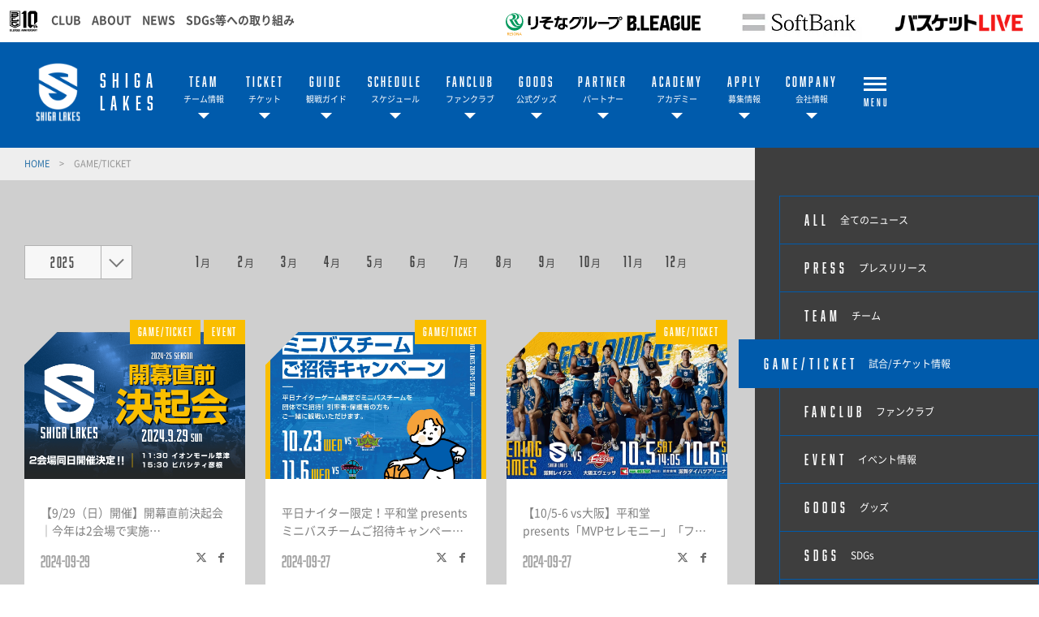

--- FILE ---
content_type: text/html; charset=utf-8
request_url: https://www.lakestars.net/news/?contents_type=28&pageID=19
body_size: 17751
content:
<!DOCTYPE html>
<html lang="ja">
<head>
<meta charset="utf-8">
<meta http-equiv="X-UA-Compatible" content="IE=edge">
<meta name="viewport" content="width=device-width, initial-scale=1">
<title>GAME/TICKET | 滋賀レイクス</title>
<meta name="Description" content="B.LEAGUE所属のプロバスケットボールチーム、滋賀レイクスの公式サイトです。">
    <meta name="keywords"  content="GAME/TICKET,滋賀レイクス,バスケットボール,バスケ,B.LEAGUE,Bリーグ,プロリーグ,プロバスケ">

<meta name="google-site-verification" content="s_piRKL_B7YwB2ZD-IBRMoxlTdNDD1Pm7e6XzBlZ4PA" />
<meta name="google-site-verification" content="jkJbIyOlf6S86p7tRwdH5gg8dSmp9l4L0JHbE9sqjQc" />



<meta property="og:title" content="GAME/TICKET | 滋賀レイクス">
<meta property="og:description" content="B.LEAGUE所属のプロバスケットボールチーム、滋賀レイクスの公式サイトです。">
    <meta property="og:image" content="https://www.lakestars.net/files/user/_/common/img/libs/icon_ogp.png">
<meta property="og:type" content="website">
<meta property="og:site_name" content="滋賀レイクス">
<meta property="og:url" content="https://www.lakestars.net/news/?contents_type=28&amp;pageID=19">
<meta property="twitter:card" content="summary">
<meta property="twitter:title" content="GAME/TICKET | 滋賀レイクス">
<meta property="twitter:description" content="B.LEAGUE所属のプロバスケットボールチーム、滋賀レイクスの公式サイトです。">
    <meta property="twitter:image" content="https://www.lakestars.net/files/user/_/common/img/libs/icon_ogp.png">
<meta name="robots" content="index,follow">
<meta name="robots" content="NOODP">
<meta name="robots" content="NOYDIR">
<meta name="author" content="">


<link rel="icon" href="https://www.bleague.jp/files/user/common/img/logo/s/ls.png">
<link rel="shortcut icon" href="https://www.bleague.jp/files/user/common/img/logo/s/ls.png" type="favicon.ico">
<link rel="apple-touch-icon" size="152x152" href="https://lakestars.bl.kuroco-img.app/v=1656993368/files/user/_/common/img/libs/apple-touch-icon.png">
<link rel="home" href="/" title="滋賀レイクス" >
<link rel="index" href="/sitemap/" title="滋賀レイクス サイトマップ" >
<link rel="canonical" href="https://www.lakestars.net/news/?contents_type=28&amp;pageID=19">
<link rel="alternate" media="handheld" href="https://www.lakestars.net/news/?contents_type=28&amp;pageID=19" >
<link rel="alternate" type="application/rss+xml" title="滋賀レイクス" href="https://www.lakestars.net/RSS.rdf">


<script src="https://lakestars.bl.kuroco-img.app/v=1529988363/files/user/js/redirect.js"></script>

<link href="https://lakestars.bl.kuroco-img.app/v=1656993694/files/css/front/parts.css" rel="stylesheet" type="text/css" media="screen,print">
<link href="https://lakestars.bl.kuroco-img.app/v=1657283774/files/css/front/customize.css" rel="stylesheet" type="text/css" media="screen,print">
<link href="https://lakestars.bl.kuroco-img.app/v=1656993694/files/css/front/user/club_site_common.css" rel="stylesheet" type="text/css" media="screen,print">
<link href="https://lakestars.bl.kuroco-img.app/v=1657284083/files/css/front/user/common-font.css" rel="stylesheet" type="text/css" media="screen,print">
<link href="https://lakestars.bl.kuroco-img.app/v=1656993694/files/css/front/user/common-font-awesome.min.css" rel="stylesheet" type="text/css" media="screen,print">
<link href="https://lakestars.bl.kuroco-img.app/v=1656993694/files/css/front/user/common-team.css" rel="stylesheet" type="text/css" media="screen,print">
<link href="https://lakestars.bl.kuroco-img.app/v=1766015464/files/css/front/user/gadget-common.css" rel="stylesheet" type="text/css" media="screen,print">
<link href="https://lakestars.bl.kuroco-img.app/v=1656993694/files/css/front/user/gadget-contact.css" rel="stylesheet" type="text/css" media="screen,print">
<link href="https://lakestars.bl.kuroco-img.app/v=1656993694/files/css/front/user/gadget-font-awesome.min.css" rel="stylesheet" type="text/css" media="screen,print">
<link href="https://lakestars.bl.kuroco-img.app/v=1656993694/files/css/front/user/gadget-ie.css" rel="stylesheet" type="text/css" media="screen,print">
<link href="https://lakestars.bl.kuroco-img.app/v=1656993694/files/css/front/user/gadget-schedule.css" rel="stylesheet" type="text/css" media="screen,print">
<link href="https://lakestars.bl.kuroco-img.app/v=1755748715/files/css/front/user/style.css" rel="stylesheet" type="text/css" media="screen,print">
<link href="https://lakestars.bl.kuroco-img.app/v=1668740935/files/css/front/user/team.css" rel="stylesheet" type="text/css" media="screen,print">
<link href="https://lakestars.bl.kuroco-img.app/v=1623217479/files/user/css/modaal.css" rel="stylesheet" type="text/css" media="screen,print">
<link rel="stylesheet" href="https://unpkg.com/simplebar@latest/dist/simplebar.css"/>

<link href="https://lakestars.bl.kuroco-img.app/v=1656993694/files/css/front/user/colorbox.css" rel="stylesheet">
<link href="https://use.fontawesome.com/releases/v6.4.2/css/all.css" rel="stylesheet">

<script type="text/javascript">
    var side_off = 0;
</script>


<!-- Google Tag Manager -->
<script>(function(w,d,s,l,i){w[l]=w[l]||[];w[l].push({'gtm.start':
new Date().getTime(),event:'gtm.js'});var f=d.getElementsByTagName(s)[0],
j=d.createElement(s),dl=l!='dataLayer'?'&l='+l:'';j.async=true;j.src=
'https://www.googletagmanager.com/gtm.js?id='+i+dl;f.parentNode.insertBefore(j,f);
})(window,document,'script','dataLayer','GTM-T3JDL9H');</script>
<!-- End Google Tag Manager -->

<script>
// googleアナリティクスjsコード
  (function(i,s,o,g,r,a,m){i['GoogleAnalyticsObject']=r;i[r]=i[r]||function(){
  (i[r].q=i[r].q||[]).push(arguments)},i[r].l=1*new Date();a=s.createElement(o),
  m=s.getElementsByTagName(o)[0];a.async=1;a.src=g;m.parentNode.insertBefore(a,m)
  })(window,document,'script','https://www.google-analytics.com/analytics.js','ga');

  //レイクス独自 GAアカウント追加
  ga('create', 'UA-4487271-1', 'auto');
  ga('send', 'pageview');

</script>
<!-- リマーケティング タグの Google コード -->
    <script type="text/javascript">
    /* <![CDATA[ */
    var google_conversion_id = 867270634;
    var google_custom_params = window.google_tag_params;
    var google_remarketing_only = true;
    /* ]]> */
    </script>
    <script type="text/javascript" src="//www.googleadservices.com/pagead/conversion.js">
    </script>
    <noscript>
    <div style="display:inline;">
    <img height="1" width="1" style="border-style:none;" alt="" src="//googleads.g.doubleclick.net/pagead/viewthroughconversion/867270634/?guid=ON&amp;script=0"/>
    </div>
    </noscript>
<!-- //リマーケティング タグの Google コード -->

<!----------- PSI Gタグマネのタグ ------->

<!-- Google Tag Manager -->

<script>(function(w,d,s,l,i){w[l]=w[l]||[];w[l].push({'gtm.start':

new Date().getTime(),event:'gtm.js'});var f=d.getElementsByTagName(s)[0],

j=d.createElement(s),dl=l!='dataLayer'?'&l='+l:'';j.async=true;j.src=

'https://www.googletagmanager.com/gtm.js?id='+i+dl;f.parentNode.insertBefore(j,f);

})(window,document,'script','dataLayer','GTM-KDTQNCZ');</script>

<!-- End Google Tag Manager -->

<!-----------[end] PSI Gタグマネタグ ------->
<script>
    window.addEventListener('DOMContentLoaded', (event) => {
    document.querySelectorAll('a.prm').forEach(prm => {
        prm.addEventListener('click', () => {
            var target_url = prm.getAttribute("href");
            var pair = location.search.substring(1).split('&');
            for (var i = 0; pair[i]; i++) {
                if (pair[i].match(/utm_content/)) {
                    para = pair[i];
                }
            }
            if (para) {
                if (target_url.indexOf('?') != -1) {
                    prm.setAttribute('href', target_url + '&' + para);
                } else {
                    prm.setAttribute('href', target_url + '?' + para);
                }
            }
        });
    });
});
</script>



<!-- 選手LP関連ファイル -->


<link rel="prev" href="/topics_list1/?contents_type=28&amp;pageID=18">
                    <link rel="next" href="/topics_list1/?contents_type=28&amp;pageID=20">
<style>
  @media screen and (max-width: 767px) {
    .err_block {
      width: 100%;
    }
  }
</style>

</head>
<body id="page_topics_list1">

<!-- Google Tag Manager (noscript) -->
<noscript><iframe src="https://www.googletagmanager.com/ns.html?id=GTM-T3JDL9H"
height="0" width="0" style="display:none;visibility:hidden"></iframe></noscript>
<!-- End Google Tag Manager (noscript) -->
<div id="responsive"></div>
<!--[if lt IE 9]>
<script src="//cdnjs.cloudflare.com/ajax/libs/respond.js/1.4.2/respond.min.js"></script>
<![endif]-->


<!-- ハンバーガーメニュー -->
<div class="layout-top-search">
  <div class="overlay" id="js-top-search-close"></div>
  <div class="content">
    <form action="">
      <input type="text" placeholder="検索ワードを入力してください。">
      <input type="submit" value="">
    </form>
  </div>
</div>

<div class="layout-popup-tnav">
  <div class="close-trigger" id="js-popup-tnav-close"></div>
  <div class="content">
    <div class="left">
    </div>
    <div class="right">
    </div>
      <ul class="tsns-wrap">
                                                        <li class="tsns02"><a rel="noopener" href="https://x.com/shigalakestars" target="_blank" title="x"><i class="demo-icon fa-brands fa-x-twitter"></i></a></li>
                                                                                                                                                                                                                                                                                                                    <li class="tsns03"><a rel="noopener" href="https://www.facebook.com/ShigaLakes" target="_blank" title="Facebook"><i class="demo-icon icon-fb"></i></a></li>
                                                                                                                                                                                    <li class="tsns04"><a rel="noopener" href="https://www.instagram.com/shigalakes/" target="_blank" title="Instagram"><i class="demo-icon icon-insta"></i></a></li>
                                                                                                                                                                                    <li class="tsns05"><a rel="noopener" href="https://lin.ee/uOAXhwB" target="_blank" title="LINE"><i class="fab fa-line"></i></a></li>
                                                                                                                                                                                    <li class="tsns06"><a rel="noopener" href="https://www.youtube.com/user/ShigaLakestarsChn" target="_blank" title="YouTube"><i class="demo-icon icon-youtube-play"></i></a></li>
                                                                                                                                                                                    <li class="tsns07"><a rel="noopener" href="https://www.lakestars.net/inquiry/" target="_blank" title="email"><i class="demo-icon icon-mail"></i></a></li>
                                          </ul>
      <ul class="tnav-wrap">
            
        <li class="tnav01 has-2ndnav">
                    <a href="https://www.lakestars.net/team/players/">
                      <p class="en is-animate "><span>TEAM</span></p>
            <p class="ja">チーム情報</p>
          </a>
                    <div class="second-nav">
                                  <a href="https://www.lakestars.net/team/players/">
                        選手一覧
            </a>
                                  <a href="https://www.lakestars.net/team/staffs/">
                        チームスタッフ紹介
            </a>
                                  <a href="https://www.lakestars.net/team/seasonreport">
                        試合結果
            </a>
                                  <a rel="noopener" href="https://www.lakestars.net/standings/" target="_blank">
                        順位表
            </a>
                                  <a href="https://www.lakestars.net/club/socialmedia/">
                        公式SNS
            </a>
                                  <a rel="noopener" href="https://www.lakestars.net/news/detail/id=21321" target="_blank">
                        スローガン｜ユニフォーム
            </a>
                                  <a href="https://www.lakestars.net/team/cheer/">
                        チアリーダー
            </a>
                                  <a href="https://www.lakestars.net/team/youth">
                        ユース｜U15/U18
            </a>
                    </div>
                  </li>
            
        <li class="tnav02 has-2ndnav">
                    <a href="https://www.lakestars.net/ticket/">
                      <p class="en is-animate "><span>TICKET</span></p>
            <p class="ja">チケット</p>
          </a>
                    <div class="second-nav">
                                  <a href="https://www.lakestars.net/ticket/">
                        チケットガイド
            </a>
                                  <a rel="noopener" href="https://www.lakestars.net/ticket/#seat" target="_blank">
                        座席マップ
            </a>
                                  <a rel="noopener" href="https://www.lakestars.net/ticket/#price" target="_blank">
                        価格表
            </a>
                                  <a href="https://www.lakestars.net/lp/dreampass2025">
                        小・中学生 無料ご招待
            </a>
                                  <a href="https://www.lakestars.net/ticket/citizen_invitation/">
                        市民・町民招待DAY
            </a>
                                  <a href="https://www.lakestars.net/ticket/schedule/">
                        チケット発売日程
            </a>
                                  <a href="https://www.lakestars.net/ticket/season/">
                        シーズンシート
            </a>
                                  <a href="https://www.lakestars.net/ticket/discount/">
                        団体・割引
            </a>
                                  <a href="https://www.lakestars.net/audience-policy/">
                        試合観戦約款
            </a>
                                  <a rel="noopener" href="https://www.lakestars.net/inquiry/inquiry/" target="_blank">
                        お問い合わせ
            </a>
                    </div>
                  </li>
            
        <li class="tnav03 has-2ndnav">
                    <a rel="noopener" href="https://www.lakestars.net/ticket/homegame/?utm_source=globalnavi&amp;utm_medium=website&amp;utm_campaign=homegame&amp;utm_id=homegame" target="_blank">
                      <p class="en is-animate "><span>GUIDE</span></p>
            <p class="ja">観戦ガイド</p>
          </a>
                    <div class="second-nav">
                                  <a href="https://www.lakestars.net/ticket/homegame/">
                        ホームゲーム情報
            </a>
                                  <a rel="noopener" href="https://www.lakestars.net/lp/enjoylakes/" target="_blank">
                        初観戦者ガイド
            </a>
                                  <a rel="noopener" href="https://bleague-ticket.psrv.jp/games/LS" target="_blank">
                        観戦チケット購入
            </a>
                                  <a href="https://www.lakestars.net/arena/shigaDH">
                        アリーナ/会場アクセス
            </a>
                                  <a href="https://www.lakestars.net/ticket/rule/2025-26">
                        会場での観戦ルール＆マナー
            </a>
                                  <a href="https://www.lakestars.net/team/basketlive/">
                        試合のネット配信｜バスケットLIVE
            </a>
                    </div>
                  </li>
            
        <li class="tnav04 has-2ndnav">
                    <a rel="noopener" href="https://www.lakestars.net/team/report202526" target="_blank">
                      <p class="en is-animate "><span>SCHEDULE</span></p>
            <p class="ja">スケジュール</p>
          </a>
                    <div class="second-nav">
                                  <a rel="noopener" href="https://www.lakestars.net/team/report202526" target="_blank">
                        試合スケジュール｜結果
            </a>
                                  <a rel="noopener" href="https://www.lakestars.net/news/contents_type=29" target="_blank">
                        イベントスケジュール
            </a>
                                  <a href="https://www.lakestars.net/ticket/schedule/">
                        チケット発売日程
            </a>
                                  <a rel="noopener" href="https://www.lakestars.net/team/youth/result_2025-26" target="_blank">
                        ユース試合日程
            </a>
                    </div>
                  </li>
            
        <li class="tnav05 has-2ndnav">
                    <a rel="noopener" href="https://www.lakestars.net/clublakes/2025-26/" target="_blank">
                      <p class="en is-animate "><span>FANCLUB</span></p>
            <p class="ja">ファンクラブ</p>
          </a>
                    <div class="second-nav">
                                  <a rel="noopener" href="https://bleague-ticket.psrv.jp/member/login/?redirect=/member/fc/LS/regist&amp;from=fcregist" target="_blank">
                        会員用マイページ
            </a>
                                  <a rel="noopener" href="https://www.lakestars.net/clublakes/2025-26/#grade" target="_blank">
                        会員グレード
            </a>
                                  <a rel="noopener" href="https://www.lakestars.net/clublakes/2025-26/#benefits" target="_blank">
                        会員特典
            </a>
                                  <a rel="noopener" href="https://www.lakestars.net/clublakes/2025-26/#join" target="_blank">
                        入会方法
            </a>
                                  <a href="https://www.lakestars.net/news/?contents_type=67">
                        クラブレイクスニュース
            </a>
                                  <a rel="noopener" href="https://www.lakestars.net/clublakes/2025-26/#faq" target="_blank">
                        よくある質問
            </a>
                                  <a href="https://www.lakestars.net/clublakes/agreement/">
                        会員規約
            </a>
                                  <a rel="noopener" href="https://www.lakestars.net/inquiry/inquiry/" target="_blank">
                        お問い合わせ
            </a>
                    </div>
                  </li>
            
        <li class="tnav06 has-2ndnav">
                    <a rel="noopener" href="https://ec.lakestars.jp/" target="_blank">
                      <p class="en is-animate "><span>GOODS</span></p>
            <p class="ja">公式グッズ</p>
          </a>
                    <div class="second-nav">
                                  <a rel="noopener" href="https://ec.lakestars.jp/" target="_blank">
                        オンライングッズストア
            </a>
                                  <a rel="noopener" href="https://www.lakestars.net/news/detail/id=21848" target="_blank">
                        ふるさと納税（大津市）
            </a>
                                  <a rel="noopener" href="https://ec.lakestars.jp/collections/shiga-vibe-edition-uniform" target="_blank">
                        SHIGA VIBE EDITIONユニフォーム
            </a>
                                  <a rel="noopener" href="https://www.lakestars.net/team/uniform/" target="_blank">
                        ユニフォーム特設ページ
            </a>
                    </div>
                  </li>
            
        <li class="tnav07 has-2ndnav">
                    <a href="https://www.lakestars.net/partner/">
                      <p class="en is-animate "><span>PARTNER</span></p>
            <p class="ja">パートナー</p>
          </a>
                    <div class="second-nav">
                                  <a href="https://www.lakestars.net/partner/season/">
                        パートナー紹介
            </a>
                                  <a href="https://www.lakestars.net/partner/">
                        パートナーシップ
            </a>
                                  <a href="https://www.lakestars.net/partner/interview/">
                        パートナー企業インタビュー
            </a>
                                  <a href="https://www.lakestars.net/club/sdgs/">
                        SDGs活動
            </a>
                                  <a href="https://www.lakestars.net/supportshop/">
                        サポートショップ
            </a>
                                  <a href="https://www.lakestars.net/partner/vender/">
                        応援自販機
            </a>
                                  <a href="https://www.lakestars.net/inquiry/partner/inquiry/">
                        お問い合わせ
            </a>
                    </div>
                  </li>
            
        <li class="tnav08 has-2ndnav">
                    <a href="https://www.lakestars.net/school/">
                      <p class="en is-animate "><span>ACADEMY</span></p>
            <p class="ja">アカデミー</p>
          </a>
                    <div class="second-nav">
                                  <a rel="noopener" href="https://academy.lakestars.jp/" target="_blank">
                        バスケットボールスクール
            </a>
                                  <a rel="noopener" href="https://academy.lakestars.jp/cheer/" target="_blank">
                        チアスクール
            </a>
                                  <a rel="noopener" href="https://www.lakestars.net/lp/cheerfes2025/" target="_blank">
                        チアフェスティバル
            </a>
                                  <a rel="noopener" href="https://www.lakestars.net/news/contents_type=34" target="_blank">
                        スクールNEWS
            </a>
                                  <a rel="noopener" href="https://www.lakestars.net/inquiry/inquiry/" target="_blank">
                        お問い合わせ
            </a>
                    </div>
                  </li>
            
        <li class="tnav09 has-2ndnav">
                    <a href="https://www.lakestars.net/club/recruit/">
                      <p class="en is-animate "><span>APPLY</span></p>
            <p class="ja">募集情報</p>
          </a>
                    <div class="second-nav">
                                  <a href="https://www.lakestars.net/club/recruit/">
                        採用情報
            </a>
                                  <a href="https://www.lakestars.net/ticket/participate/#performer">
                        ホームゲーム出演者
            </a>
                                  <a rel="noopener" href="https://www.lakestars.net/ticket/participate/#courtsweepers" target="_blank">
                        コートスイーパー
            </a>
                                  <a rel="noopener" href="https://www.lakestars.net/ticket/participate/#exivition" target="_blank">
                        エキシビション出場チーム
            </a>
                    </div>
                  </li>
            
        <li class="tnav010 has-2ndnav">
                    <a href="https://www.lakestars.net/lp/club_statment">
                      <p class="en is-animate "><span>COMPANY</span></p>
            <p class="ja">会社情報</p>
          </a>
                    <div class="second-nav">
                                  <a href="https://www.lakestars.net/lp/club_statment">
                        企業理念
            </a>
                                  <a href="https://www.lakestars.net/club/vision_map/">
                        ビジョンマップ
            </a>
                                  <a href="https://www.lakestars.net/statement_movie/">
                        ステイトメントムービー
            </a>
                                  <a href="https://www.lakestars.net/club/office">
                        オフィス紹介
            </a>
                                  <a href="https://www.lakestars.net/club/5goals/">
                        中期目標
            </a>
                                  <a href="https://www.lakestars.net/club/sdgs">
                        SDGs活動
            </a>
                                  <a href="https://www.lakestars.net/club/recruit/">
                        採用情報
            </a>
                                  <a href="https://www.lakestars.net/club/">
                        会社概要
            </a>
                    </div>
                  </li>
              <li class="team-nav-trigger js-popup-tnav-open">
          <div class="icn-wrap">
            <div class="icn"><span></span></div>
            <span class="title">MENU</span>
          </div>
        </li>
      </ul>

      <div class="team-nav-trigger sp">
          <div class="icn"><span></span></div>
          <span class="title">MENU</span>
      </div>
    </div>
</div>
<header class="layout-team-header bg-main">
    <div class="inner">
        <div class="team-sns no-fanclub">
            <ul class="tsns-wrap">
                                                                        <li class="tsns02"><a rel="noopener" href="https://x.com/shigalakestars" target="_blank"><i class="demo-icon fa-brands fa-x-twitter"></i></a></li>
                                                                                                                                                                                                                                                                                                                                                                                                        <li class="tsns03"><a rel="noopener" href="https://www.facebook.com/ShigaLakes" target="_blank"><i class="demo-icon icon-fb"></i></a></li>
                                                                                                                                                                                                                                    <li class="tsns04"><a rel="noopener" href="https://www.instagram.com/shigalakes/" target="_blank"><i class="demo-icon icon-insta"></i></a></li>
                                                                                                                                                                                                                                    <li class="tsns05"><a rel="noopener" href="https://lin.ee/uOAXhwB" target="_blank"><i class="fab fa-line"></i></a></li>
                                                                                                                                                                                                                                    <li class="tsns06"><a rel="noopener" href="https://www.youtube.com/user/ShigaLakestarsChn" target="_blank"><i class="demo-icon icon-youtube-play"></i></a></li>
                                                                                                                                                                                                                                    <li class="tsns07"><a rel="noopener" href="https://www.lakestars.net/inquiry/" target="_blank"><i class="demo-icon icon-mail"></i></a></li>
                                                                <!-- <li class="tsns01"><a href="#" class="js-top-search-open"><i class="demo-icon icon-search"></i></a></li>
                <li class="tsns02"><a rel="noopener" href="https://twitter.com/hiroshimadflies" target="_blank"><i class="demo-icon icon-twt"></i></a></li>
                <li class="tsns03"><a rel="noopener" href="https://www.facebook.com/hiroshimadragonflies/" target="_blank"><i class="demo-icon icon-fb"></i></a></li>
                <li class="tsns04"><a rel="noopener" href="https://www.instagram.com/hiroshimadragonflies/" target="_blank"><i class="demo-icon icon-insta"></i></a></li> -->
            </ul>
        </div>

        <div class="team-logo-wrap">
            <h1 class="team-logo"><a href="https://www.lakestars.net/"><img src="https://www.bleague.jp/files/user/common/img/logo/bg-black/s/ls_w.png" alt="滋賀レイクス"></a></h1>
                        <p class="en">SHIGA LAKES</p>
        </div>

        <div class="team-nav-trigger js-popup-tnav-open sp">
            <div class="icn"><span></span></div>
            <span class="title">MENU</span>
        </div>
        <div class="team-nav">
            <div class="side-btn side-prev"></div>
            <div class="side-btn side-next"></div>
            <div class="team-nav-scroll">
                <div class="team-nav-inner">
                    <ul class="tnav-wrap">
                                        
                                            <li class="tnav01 has-2ndnav">
                                                        <a href="https://www.lakestars.net/team/players/">
                                                            <p class="en is-animate"><span>TEAM</span></p>
                                <p class="ja">チーム情報</p>
                            </a>
                                                        <div class="second-nav">
                                                                                    <a href="https://www.lakestars.net/team/players/">
                                                        選手一覧
                            </a>
                                                                                    <a href="https://www.lakestars.net/team/staffs/">
                                                        チームスタッフ紹介
                            </a>
                                                                                    <a href="https://www.lakestars.net/team/seasonreport">
                                                        試合結果
                            </a>
                                                                                    <a rel="noopener" href="https://www.lakestars.net/standings/" target="_blank">
                                                        順位表
                            </a>
                                                                                    <a href="https://www.lakestars.net/club/socialmedia/">
                                                        公式SNS
                            </a>
                                                                                    <a rel="noopener" href="https://www.lakestars.net/news/detail/id=21321" target="_blank">
                                                        スローガン｜ユニフォーム
                            </a>
                                                                                    <a href="https://www.lakestars.net/team/cheer/">
                                                        チアリーダー
                            </a>
                                                                                    <a href="https://www.lakestars.net/team/youth">
                                                        ユース｜U15/U18
                            </a>
                                                        </div>
                                                    </li>
                                                            
                                            <li class="tnav02 has-2ndnav">
                                                        <a href="https://www.lakestars.net/ticket/">
                                                            <p class="en is-animate"><span>TICKET</span></p>
                                <p class="ja">チケット</p>
                            </a>
                                                        <div class="second-nav">
                                                                                    <a href="https://www.lakestars.net/ticket/">
                                                        チケットガイド
                            </a>
                                                                                    <a rel="noopener" href="https://www.lakestars.net/ticket/#seat" target="_blank">
                                                        座席マップ
                            </a>
                                                                                    <a rel="noopener" href="https://www.lakestars.net/ticket/#price" target="_blank">
                                                        価格表
                            </a>
                                                                                    <a href="https://www.lakestars.net/lp/dreampass2025">
                                                        小・中学生 無料ご招待
                            </a>
                                                                                    <a href="https://www.lakestars.net/ticket/citizen_invitation/">
                                                        市民・町民招待DAY
                            </a>
                                                                                    <a href="https://www.lakestars.net/ticket/schedule/">
                                                        チケット発売日程
                            </a>
                                                                                    <a href="https://www.lakestars.net/ticket/season/">
                                                        シーズンシート
                            </a>
                                                                                    <a href="https://www.lakestars.net/ticket/discount/">
                                                        団体・割引
                            </a>
                                                                                    <a href="https://www.lakestars.net/audience-policy/">
                                                        試合観戦約款
                            </a>
                                                                                    <a rel="noopener" href="https://www.lakestars.net/inquiry/inquiry/" target="_blank">
                                                        お問い合わせ
                            </a>
                                                        </div>
                                                    </li>
                                                            
                                            <li class="tnav03 has-2ndnav">
                                                        <a rel="noopener" href="https://www.lakestars.net/ticket/homegame/?utm_source=globalnavi&amp;utm_medium=website&amp;utm_campaign=homegame&amp;utm_id=homegame" target="_blank">
                                                            <p class="en is-animate"><span>GUIDE</span></p>
                                <p class="ja">観戦ガイド</p>
                            </a>
                                                        <div class="second-nav">
                                                                                    <a href="https://www.lakestars.net/ticket/homegame/">
                                                        ホームゲーム情報
                            </a>
                                                                                    <a rel="noopener" href="https://www.lakestars.net/lp/enjoylakes/" target="_blank">
                                                        初観戦者ガイド
                            </a>
                                                                                    <a rel="noopener" href="https://bleague-ticket.psrv.jp/games/LS" target="_blank">
                                                        観戦チケット購入
                            </a>
                                                                                    <a href="https://www.lakestars.net/arena/shigaDH">
                                                        アリーナ/会場アクセス
                            </a>
                                                                                    <a href="https://www.lakestars.net/ticket/rule/2025-26">
                                                        会場での観戦ルール＆マナー
                            </a>
                                                                                    <a href="https://www.lakestars.net/team/basketlive/">
                                                        試合のネット配信｜バスケットLIVE
                            </a>
                                                        </div>
                                                    </li>
                                                            
                                            <li class="tnav04 has-2ndnav">
                                                        <a rel="noopener" href="https://www.lakestars.net/team/report202526" target="_blank">
                                                            <p class="en is-animate"><span>SCHEDULE</span></p>
                                <p class="ja">スケジュール</p>
                            </a>
                                                        <div class="second-nav">
                                                                                    <a rel="noopener" href="https://www.lakestars.net/team/report202526" target="_blank">
                                                        試合スケジュール｜結果
                            </a>
                                                                                    <a rel="noopener" href="https://www.lakestars.net/news/contents_type=29" target="_blank">
                                                        イベントスケジュール
                            </a>
                                                                                    <a href="https://www.lakestars.net/ticket/schedule/">
                                                        チケット発売日程
                            </a>
                                                                                    <a rel="noopener" href="https://www.lakestars.net/team/youth/result_2025-26" target="_blank">
                                                        ユース試合日程
                            </a>
                                                        </div>
                                                    </li>
                                                            
                                            <li class="tnav05 has-2ndnav">
                                                        <a rel="noopener" href="https://www.lakestars.net/clublakes/2025-26/" target="_blank">
                                                            <p class="en is-animate"><span>FANCLUB</span></p>
                                <p class="ja">ファンクラブ</p>
                            </a>
                                                        <div class="second-nav">
                                                                                    <a rel="noopener" href="https://bleague-ticket.psrv.jp/member/login/?redirect=/member/fc/LS/regist&amp;from=fcregist" target="_blank">
                                                        会員用マイページ
                            </a>
                                                                                    <a rel="noopener" href="https://www.lakestars.net/clublakes/2025-26/#grade" target="_blank">
                                                        会員グレード
                            </a>
                                                                                    <a rel="noopener" href="https://www.lakestars.net/clublakes/2025-26/#benefits" target="_blank">
                                                        会員特典
                            </a>
                                                                                    <a rel="noopener" href="https://www.lakestars.net/clublakes/2025-26/#join" target="_blank">
                                                        入会方法
                            </a>
                                                                                    <a href="https://www.lakestars.net/news/?contents_type=67">
                                                        クラブレイクスニュース
                            </a>
                                                                                    <a rel="noopener" href="https://www.lakestars.net/clublakes/2025-26/#faq" target="_blank">
                                                        よくある質問
                            </a>
                                                                                    <a href="https://www.lakestars.net/clublakes/agreement/">
                                                        会員規約
                            </a>
                                                                                    <a rel="noopener" href="https://www.lakestars.net/inquiry/inquiry/" target="_blank">
                                                        お問い合わせ
                            </a>
                                                        </div>
                                                    </li>
                                                            
                                            <li class="tnav06 has-2ndnav">
                                                        <a rel="noopener" href="https://ec.lakestars.jp/" target="_blank">
                                                            <p class="en is-animate"><span>GOODS</span></p>
                                <p class="ja">公式グッズ</p>
                            </a>
                                                        <div class="second-nav">
                                                                                    <a rel="noopener" href="https://ec.lakestars.jp/" target="_blank">
                                                        オンライングッズストア
                            </a>
                                                                                    <a rel="noopener" href="https://www.lakestars.net/news/detail/id=21848" target="_blank">
                                                        ふるさと納税（大津市）
                            </a>
                                                                                    <a rel="noopener" href="https://ec.lakestars.jp/collections/shiga-vibe-edition-uniform" target="_blank">
                                                        SHIGA VIBE EDITIONユニフォーム
                            </a>
                                                                                    <a rel="noopener" href="https://www.lakestars.net/team/uniform/" target="_blank">
                                                        ユニフォーム特設ページ
                            </a>
                                                        </div>
                                                    </li>
                                                            
                                            <li class="tnav07 has-2ndnav">
                                                        <a href="https://www.lakestars.net/partner/">
                                                            <p class="en is-animate"><span>PARTNER</span></p>
                                <p class="ja">パートナー</p>
                            </a>
                                                        <div class="second-nav">
                                                                                    <a href="https://www.lakestars.net/partner/season/">
                                                        パートナー紹介
                            </a>
                                                                                    <a href="https://www.lakestars.net/partner/">
                                                        パートナーシップ
                            </a>
                                                                                    <a href="https://www.lakestars.net/partner/interview/">
                                                        パートナー企業インタビュー
                            </a>
                                                                                    <a href="https://www.lakestars.net/club/sdgs/">
                                                        SDGs活動
                            </a>
                                                                                    <a href="https://www.lakestars.net/supportshop/">
                                                        サポートショップ
                            </a>
                                                                                    <a href="https://www.lakestars.net/partner/vender/">
                                                        応援自販機
                            </a>
                                                                                    <a href="https://www.lakestars.net/inquiry/partner/inquiry/">
                                                        お問い合わせ
                            </a>
                                                        </div>
                                                    </li>
                                                            
                                            <li class="tnav08 has-2ndnav">
                                                        <a href="https://www.lakestars.net/school/">
                                                            <p class="en is-animate"><span>ACADEMY</span></p>
                                <p class="ja">アカデミー</p>
                            </a>
                                                        <div class="second-nav">
                                                                                    <a rel="noopener" href="https://academy.lakestars.jp/" target="_blank">
                                                        バスケットボールスクール
                            </a>
                                                                                    <a rel="noopener" href="https://academy.lakestars.jp/cheer/" target="_blank">
                                                        チアスクール
                            </a>
                                                                                    <a rel="noopener" href="https://www.lakestars.net/lp/cheerfes2025/" target="_blank">
                                                        チアフェスティバル
                            </a>
                                                                                    <a rel="noopener" href="https://www.lakestars.net/news/contents_type=34" target="_blank">
                                                        スクールNEWS
                            </a>
                                                                                    <a rel="noopener" href="https://www.lakestars.net/inquiry/inquiry/" target="_blank">
                                                        お問い合わせ
                            </a>
                                                        </div>
                                                    </li>
                                                            
                                            <li class="tnav09 has-2ndnav">
                                                        <a href="https://www.lakestars.net/club/recruit/">
                                                            <p class="en is-animate"><span>APPLY</span></p>
                                <p class="ja">募集情報</p>
                            </a>
                                                        <div class="second-nav">
                                                                                    <a href="https://www.lakestars.net/club/recruit/">
                                                        採用情報
                            </a>
                                                                                    <a href="https://www.lakestars.net/ticket/participate/#performer">
                                                        ホームゲーム出演者
                            </a>
                                                                                    <a rel="noopener" href="https://www.lakestars.net/ticket/participate/#courtsweepers" target="_blank">
                                                        コートスイーパー
                            </a>
                                                                                    <a rel="noopener" href="https://www.lakestars.net/ticket/participate/#exivition" target="_blank">
                                                        エキシビション出場チーム
                            </a>
                                                        </div>
                                                    </li>
                                                            
                                            <li class="tnav010 has-2ndnav">
                                                        <a href="https://www.lakestars.net/lp/club_statment">
                                                            <p class="en is-animate"><span>COMPANY</span></p>
                                <p class="ja">会社情報</p>
                            </a>
                                                        <div class="second-nav">
                                                                                    <a href="https://www.lakestars.net/lp/club_statment">
                                                        企業理念
                            </a>
                                                                                    <a href="https://www.lakestars.net/club/vision_map/">
                                                        ビジョンマップ
                            </a>
                                                                                    <a href="https://www.lakestars.net/statement_movie/">
                                                        ステイトメントムービー
                            </a>
                                                                                    <a href="https://www.lakestars.net/club/office">
                                                        オフィス紹介
                            </a>
                                                                                    <a href="https://www.lakestars.net/club/5goals/">
                                                        中期目標
                            </a>
                                                                                    <a href="https://www.lakestars.net/club/sdgs">
                                                        SDGs活動
                            </a>
                                                                                    <a href="https://www.lakestars.net/club/recruit/">
                                                        採用情報
                            </a>
                                                                                    <a href="https://www.lakestars.net/club/">
                                                        会社概要
                            </a>
                                                        </div>
                                                    </li>
                                                                <li class="team-nav-trigger js-popup-tnav-open">
                            <div class="icn-wrap">
                                <div class="icn"><span></span></div>
                                <span class="title">MENU</span>
                            </div>
                        </li>
                    </ul>
                </div>
            </div>
        </div>
    </div>
</header>

    <div class="layout-subpage-header">
                                                                                                                                                                                                                    </div>




<div class="layout-subpage-header">
    
</div>



<div class="layout-content">
    <div class="layout-main">
    <div class="bread">
          <span class="txt-main">
      <a href="https://www.lakestars.net/">
        HOME      </a>
    </span>
    <span class="divide">&gt;</span>
              <span>GAME/TICKET</span>
      </div>

    
<script type="text/javascript">
    var side_off = 0;
</script>

<div class="sp">
    <div class="layout-side-inner">
        <div class="component-sidenav">
            <div class="side-btn side-prev"></div>
            <div class="side-btn side-next"></div>
            <div class="component-sidenav-inner">
                    
                    
                        <a href="https://www.lakestars.net/news/" class="">
                            <span class="en">ALL</span>
                            <span class="ja">全てのニュース</span>
                        </a>
                    
                                                                       
                                <a href="https://www.lakestars.net/news/?contents_type=118" class="">
                                    <span class="en">PRESS</span>
                                    <span class="ja">プレスリリース</span>
                                </a>
                            
                                                                                               
                                <a href="https://www.lakestars.net/news/?contents_type=32" class="">
                                    <span class="en">TEAM</span>
                                    <span class="ja">チーム</span>
                                </a>
                            
                                                                                                                                                                                       
                                <a href="https://www.lakestars.net/news/?contents_type=28" class="bg-main">
                                    <span class="en">GAME/TICKET</span>
                                    <span class="ja">試合/チケット情報</span>
                                </a>
                            
                                                                                                                                                                                                                                   
                                <a href="https://www.lakestars.net/news/?contents_type=67" class="">
                                    <span class="en">FANCLUB</span>
                                    <span class="ja">ファンクラブ</span>
                                </a>
                            
                                                                                               
                                <a href="https://www.lakestars.net/news/?contents_type=29" class="">
                                    <span class="en">EVENT</span>
                                    <span class="ja">イベント情報</span>
                                </a>
                            
                                                                                               
                                <a href="https://www.lakestars.net/news/?contents_type=26" class="">
                                    <span class="en">GOODS</span>
                                    <span class="ja">グッズ</span>
                                </a>
                            
                                                                                               
                                <a href="https://www.lakestars.net/news/?contents_type=31" class="">
                                    <span class="en">SDGs</span>
                                    <span class="ja">SDGs</span>
                                </a>
                            
                                                                                               
                                <a href="https://www.lakestars.net/news/?contents_type=34" class="">
                                    <span class="en">ACADEMY</span>
                                    <span class="ja">アカデミー</span>
                                </a>
                            
                                                                                               
                                <a href="https://www.lakestars.net/news/?contents_type=27" class="">
                                    <span class="en">PARTNER</span>
                                    <span class="ja">パートナー</span>
                                </a>
                            
                                                                                               
                                <a href="https://www.lakestars.net/news/?contents_type=113" class="">
                                    <span class="en">YOUTH</span>
                                    <span class="ja">ユースチーム</span>
                                </a>
                            
                                                                                                                                           
                                <a href="https://www.lakestars.net/news/?contents_type=84" class="">
                                    <span class="en">CHEER</span>
                                    <span class="ja">チアリーダー</span>
                                </a>
                            
                                                                                               
                                <a href="https://www.lakestars.net/news/?contents_type=82" class="">
                                    <span class="en">COMPANY</span>
                                    <span class="ja">企業情報</span>
                                </a>
                            
                                                                                                                                                                                                
            </div>
        </div>
    </div>
    <div class="component-sp-sidenav" id="js-sidenav-sp">
        <div class="component-sidenav">
            <div class="side-btn side-prev"></div>
            <div class="side-btn side-next"></div>
            <div class="component-sidenav-inner">
                
                    
                        
                            <a href="https://www.lakestars.net/news/">
                                <span class="en">ALL</span>
                                <span class="ja">全てのニュース</span>
                            </a>
                        
                                                                                                                                                                                                                                                                                                                                                                                                                                                                                                                                                                                                                                                                                                                                                                                                                                                                                                                                                                                                                                                                                                                                                                            
            </div>
        </div>
    </div>
</div>


<style>
.sp{
    display: none;
}
@media screen and (max-width: 768px){
.sp{
    display: block;
}
/*SP版カテゴリ*/
@media screen and (max-width: 767px) {
.component-sp-sidenav .en {
    display: block;
}
.component-sp-sidenav .ja {
    display: none;
}
.component-sp-sidenav a {
    display: inline-table;
    padding: 5px;
    text-align: center;
    color: #505050;
}
.component-sp-sidenav {
    padding: 5px;
    font-family: "abolition",sans-serif;
    letter-spacing: 0.05em;
    line-height: 1;
    display: table;
    width: 99%;
    font-size: 12px;
    background-color: #FFF;
}
.component-sidenav-inner {
    display: table;
    width: 100%;
}
.component-news-card .list-card .image {
    background-color: #000;
    height: 100px;
}
.component-sp-sidenav a {
    border-bottom: none;
}
}
</style>


    




<div class="news-list-wrap">
<!--アーカイブ-->
<div class="component-month-selector">
  <!--年-->
<div class="year-selector js-pulldown">
    <div class="year">2025</div>
    <span class="arw"></span>
    <ul class="pulldown">
                                            <li><a href="https://www.lakestars.net/news/?newsyear=2025">2025</a></li>
                                                <li><a href="https://www.lakestars.net/news/?newsyear=2024">2024</a></li>
                                                <li><a href="https://www.lakestars.net/news/?newsyear=2023">2023</a></li>
                                                <li><a href="https://www.lakestars.net/news/?newsyear=2022">2022</a></li>
                                                <li><a href="https://www.lakestars.net/news/?newsyear=2021">2021</a></li>
                                                <li><a href="https://www.lakestars.net/news/?newsyear=2020">2020</a></li>
                                                <li><a href="https://www.lakestars.net/news/?newsyear=2019">2019</a></li>
                        </ul>
</div>

  <!--月-->
  <div class="month-selector js-pulldown">
  <div class="month"><span class="en"></span>月</div>
    <span class="arw"></span>
    <ul class="pulldown">
        
                                                                
          <li><a href="https://www.lakestars.net/news/?newsyear=2025&amp;newsmonth=01"><span class="en">1</span>月</a></li>
          <li><a href="https://www.lakestars.net/news/?newsyear=2025&amp;newsmonth=02"><span class="en">2</span>月</a></li>
          <li><a href="https://www.lakestars.net/news/?newsyear=2025&amp;newsmonth=03"><span class="en">3</span>月</a></li>
          <li><a href="https://www.lakestars.net/news/?newsyear=2025&amp;newsmonth=04"><span class="en">4</span>月</a></li>
          <li><a href="https://www.lakestars.net/news/?newsyear=2025&amp;newsmonth=05"><span class="en">5</span>月</a></li>
          <li><a href="https://www.lakestars.net/news/?newsyear=2025&amp;newsmonth=06"><span class="en">6</span>月</a></li>
          <li><a href="https://www.lakestars.net/news/?newsyear=2025&amp;newsmonth=07"><span class="en">7</span>月</a></li>
          <li><a href="https://www.lakestars.net/news/?newsyear=2025&amp;newsmonth=08"><span class="en">8</span>月</a></li>
          <li><a href="https://www.lakestars.net/news/?newsyear=2025&amp;newsmonth=09"><span class="en">9</span>月</a></li>
          <li><a href="https://www.lakestars.net/news/?newsyear=2025&amp;newsmonth=10"><span class="en">10</span>月</a></li>
          <li><a href="https://www.lakestars.net/news/?newsyear=2025&amp;newsmonth=11"><span class="en">11</span>月</a></li>
          <li><a href="https://www.lakestars.net/news/?newsyear=2025&amp;newsmonth=12"><span class="en">12</span>月</a></li>
    </ul>
  </div>
</div>
<!--//アーカイブ-->
<ul class="block-body component-news-card row3">

        

        <li class="list-card">
        <a href="https://www.lakestars.net/news/detail/id=20385">
            <div class="category-label">
            <ul style="font-size:0;">
                                                    <li style="background-color:#FABE00;">
                        GAME/TICKET
                    </li>
                                                    <li style="background-color:#FABE00;">
                        EVENT
                    </li>
                                            </ul>
            </div>
            <div class="pc">
              <div class="image is-slice is-bg-main">
                  
                <div class="image-bg" style="background:url(https://lakestars.bl.kuroco-img.app/v=1724986802/files/user/0830kekki_kai.png) no-repeat center center; background-size: cover;">
                    <img src="https://lakestars.bl.kuroco-img.app/v=1527058237/files/user/images/bg-news-thumb.png" alt="">
                </div>
              </div>
            </div>
            <div class="sp">
              <div class="image is-slice is-bg-main">
                  
                <div class="sp-image">
                    <img src="https://lakestars.bl.kuroco-img.app/v=1724986802/files/user/0830kekki_kai.png" alt="">
                </div>
              </div>
            </div>
            <div class="detail">
              <p class="title">
              【9/29（日）開催】開幕直前決起会｜今年は2会場で実施<br>
                          　</p>
              <p class="update">2024-09-29</p>
            </div>
        </a>
        <div class="sns">
          <div class="twt">
              <a href="https://x.com/intent/tweet?url=https://www.lakestars.net/news/detail/id=20385&amp;text=【9/29（日）開催】開幕直前決起会｜今年は2会場で実施"><i class="demo-icon fa-brands fa-x-twitter"></i></a>
              
              <script>!function(d,s,id){var js,fjs=d.getElementsByTagName(s)[0],p=/^http:/.test(d.location)?'http':'https';
              if(!d.getElementById(id)){js=d.createElement(s);js.id=id;js.src=p+'://platform.twitter.com/widgets.js';
              fjs.parentNode.insertBefore(js,fjs);}}(document, 'script', 'twitter-wjs');</script>
              
          </div>
          <div class="fb-icon">
                
                <script>(function(d, s, id) {
                    var js, fjs = d.getElementsByTagName(s)[0];
                    if (d.getElementById(id)) return;
                    js = d.createElement(s); js.id = id;
                    js.src = "https://connect.facebook.net/en_US/sdk.js#xfbml=1&version=v2.8";
                    fjs.parentNode.insertBefore(js, fjs);
                  }(document, 'script', 'facebook-jssdk'));</script>
                
            <a href="https://www.facebook.com/share.php?u=https://www.lakestars.net/news/detail/id=20385" onclick="window.open(this.href, 'window', 'width=550, height=450,personalbar=0,toolbar=0,scrollbars=1,resizable=1'); return false;"><i class="demo-icon icon-fb"></i></a>
          </div>
        </div>
      </li>
          <li class="list-card">
        <a href="https://www.lakestars.net/news/detail/id=20522">
            <div class="category-label">
            <ul style="font-size:0;">
                                                    <li style="background-color:#FABE00;">
                        GAME/TICKET
                    </li>
                                                            </ul>
            </div>
            <div class="pc">
              <div class="image is-slice is-bg-main">
                  
                <div class="image-bg" style="background:url(https://lakestars.bl.kuroco-img.app/v=1727410203/files/user/ticket/2024-25/invitation_240927_SQ-min.jpg) no-repeat center center; background-size: cover;">
                    <img src="https://lakestars.bl.kuroco-img.app/v=1527058237/files/user/images/bg-news-thumb.png" alt="">
                </div>
              </div>
            </div>
            <div class="sp">
              <div class="image is-slice is-bg-main">
                  
                <div class="sp-image">
                    <img src="https://lakestars.bl.kuroco-img.app/v=1727410203/files/user/ticket/2024-25/invitation_240927_SQ-min.jpg" alt="">
                </div>
              </div>
            </div>
            <div class="detail">
              <p class="title">
              平日ナイター限定！平和堂 presents ミニバスチームご招待キャンペーン<br>
                          　</p>
              <p class="update">2024-09-27</p>
            </div>
        </a>
        <div class="sns">
          <div class="twt">
              <a href="https://x.com/intent/tweet?url=https://www.lakestars.net/news/detail/id=20522&amp;text=平日ナイター限定！平和堂 presents ミニバスチームご招待キャンペーン"><i class="demo-icon fa-brands fa-x-twitter"></i></a>
              
              <script>!function(d,s,id){var js,fjs=d.getElementsByTagName(s)[0],p=/^http:/.test(d.location)?'http':'https';
              if(!d.getElementById(id)){js=d.createElement(s);js.id=id;js.src=p+'://platform.twitter.com/widgets.js';
              fjs.parentNode.insertBefore(js,fjs);}}(document, 'script', 'twitter-wjs');</script>
              
          </div>
          <div class="fb-icon">
                
                <script>(function(d, s, id) {
                    var js, fjs = d.getElementsByTagName(s)[0];
                    if (d.getElementById(id)) return;
                    js = d.createElement(s); js.id = id;
                    js.src = "https://connect.facebook.net/en_US/sdk.js#xfbml=1&version=v2.8";
                    fjs.parentNode.insertBefore(js, fjs);
                  }(document, 'script', 'facebook-jssdk'));</script>
                
            <a href="https://www.facebook.com/share.php?u=https://www.lakestars.net/news/detail/id=20522" onclick="window.open(this.href, 'window', 'width=550, height=450,personalbar=0,toolbar=0,scrollbars=1,resizable=1'); return false;"><i class="demo-icon icon-fb"></i></a>
          </div>
        </div>
      </li>
          <li class="list-card">
        <a href="https://www.lakestars.net/news/detail/id=20519">
            <div class="category-label">
            <ul style="font-size:0;">
                                                    <li style="background-color:#FABE00;">
                        GAME/TICKET
                    </li>
                                                            </ul>
            </div>
            <div class="pc">
              <div class="image is-slice is-bg-main">
                  
                <div class="image-bg" style="background:url(https://lakestars.bl.kuroco-img.app/v=1727326214/files/user/0926opening_KV.jpg) no-repeat center center; background-size: cover;">
                    <img src="https://lakestars.bl.kuroco-img.app/v=1527058237/files/user/images/bg-news-thumb.png" alt="">
                </div>
              </div>
            </div>
            <div class="sp">
              <div class="image is-slice is-bg-main">
                  
                <div class="sp-image">
                    <img src="https://lakestars.bl.kuroco-img.app/v=1727326214/files/user/0926opening_KV.jpg" alt="">
                </div>
              </div>
            </div>
            <div class="detail">
              <p class="title">
              【10/5-6 vs大阪】平和堂presents「MVPセレモニー」「フォトセッション」参加者を募集<br>
                          　</p>
              <p class="update">2024-09-27</p>
            </div>
        </a>
        <div class="sns">
          <div class="twt">
              <a href="https://x.com/intent/tweet?url=https://www.lakestars.net/news/detail/id=20519&amp;text=【10/5-6 vs大阪】平和堂presents「MVPセレモニー」「フォトセッション」参加者を募集"><i class="demo-icon fa-brands fa-x-twitter"></i></a>
              
              <script>!function(d,s,id){var js,fjs=d.getElementsByTagName(s)[0],p=/^http:/.test(d.location)?'http':'https';
              if(!d.getElementById(id)){js=d.createElement(s);js.id=id;js.src=p+'://platform.twitter.com/widgets.js';
              fjs.parentNode.insertBefore(js,fjs);}}(document, 'script', 'twitter-wjs');</script>
              
          </div>
          <div class="fb-icon">
                
                <script>(function(d, s, id) {
                    var js, fjs = d.getElementsByTagName(s)[0];
                    if (d.getElementById(id)) return;
                    js = d.createElement(s); js.id = id;
                    js.src = "https://connect.facebook.net/en_US/sdk.js#xfbml=1&version=v2.8";
                    fjs.parentNode.insertBefore(js, fjs);
                  }(document, 'script', 'facebook-jssdk'));</script>
                
            <a href="https://www.facebook.com/share.php?u=https://www.lakestars.net/news/detail/id=20519" onclick="window.open(this.href, 'window', 'width=550, height=450,personalbar=0,toolbar=0,scrollbars=1,resizable=1'); return false;"><i class="demo-icon icon-fb"></i></a>
          </div>
        </div>
      </li>
          <li class="list-card">
        <a href="https://www.lakestars.net/news/detail/id=20516">
            <div class="category-label">
            <ul style="font-size:0;">
                                                    <li style="background-color:#FABE00;">
                        GAME/TICKET
                    </li>
                                                            </ul>
            </div>
            <div class="pc">
              <div class="image is-slice is-bg-main">
                  
                <div class="image-bg" style="background:url(https://lakestars.bl.kuroco-img.app/v=1727229092/files/user/0924hanamichikids_CL_2.png) no-repeat center center; background-size: cover;">
                    <img src="https://lakestars.bl.kuroco-img.app/v=1527058237/files/user/images/bg-news-thumb.png" alt="">
                </div>
              </div>
            </div>
            <div class="sp">
              <div class="image is-slice is-bg-main">
                  
                <div class="sp-image">
                    <img src="https://lakestars.bl.kuroco-img.app/v=1727229092/files/user/0924hanamichikids_CL_2.png" alt="">
                </div>
              </div>
            </div>
            <div class="detail">
              <p class="title">
              10/23 vs北海道｜クラブレイクスジュニア会員対象「平和堂presents 花道キッズ」募集<br>
                          　</p>
              <p class="update">2024-09-25</p>
            </div>
        </a>
        <div class="sns">
          <div class="twt">
              <a href="https://x.com/intent/tweet?url=https://www.lakestars.net/news/detail/id=20516&amp;text=10/23 vs北海道｜クラブレイクスジュニア会員対象「平和堂presents 花道キッズ」募集"><i class="demo-icon fa-brands fa-x-twitter"></i></a>
              
              <script>!function(d,s,id){var js,fjs=d.getElementsByTagName(s)[0],p=/^http:/.test(d.location)?'http':'https';
              if(!d.getElementById(id)){js=d.createElement(s);js.id=id;js.src=p+'://platform.twitter.com/widgets.js';
              fjs.parentNode.insertBefore(js,fjs);}}(document, 'script', 'twitter-wjs');</script>
              
          </div>
          <div class="fb-icon">
                
                <script>(function(d, s, id) {
                    var js, fjs = d.getElementsByTagName(s)[0];
                    if (d.getElementById(id)) return;
                    js = d.createElement(s); js.id = id;
                    js.src = "https://connect.facebook.net/en_US/sdk.js#xfbml=1&version=v2.8";
                    fjs.parentNode.insertBefore(js, fjs);
                  }(document, 'script', 'facebook-jssdk'));</script>
                
            <a href="https://www.facebook.com/share.php?u=https://www.lakestars.net/news/detail/id=20516" onclick="window.open(this.href, 'window', 'width=550, height=450,personalbar=0,toolbar=0,scrollbars=1,resizable=1'); return false;"><i class="demo-icon icon-fb"></i></a>
          </div>
        </div>
      </li>
          <li class="list-card">
        <a href="https://www.lakestars.net/news/detail/id=20500">
            <div class="category-label">
            <ul style="font-size:0;">
                                                    <li style="background-color:#FABE00;">
                        GAME/TICKET
                    </li>
                                                            </ul>
            </div>
            <div class="pc">
              <div class="image is-slice is-bg-main">
                  
                <div class="image-bg" style="background:url(https://lakestars.bl.kuroco-img.app/v=1726726498/files/user/0919bus_rinji.png) no-repeat center center; background-size: cover;">
                    <img src="https://lakestars.bl.kuroco-img.app/v=1527058237/files/user/images/bg-news-thumb.png" alt="">
                </div>
              </div>
            </div>
            <div class="sp">
              <div class="image is-slice is-bg-main">
                  
                <div class="sp-image">
                    <img src="https://lakestars.bl.kuroco-img.app/v=1726726498/files/user/0919bus_rinji.png" alt="">
                </div>
              </div>
            </div>
            <div class="detail">
              <p class="title">
              【10/5vs大阪】JR南草津駅発着の無料シャトルバスを運行<br>
                          　</p>
              <p class="update">2024-09-19</p>
            </div>
        </a>
        <div class="sns">
          <div class="twt">
              <a href="https://x.com/intent/tweet?url=https://www.lakestars.net/news/detail/id=20500&amp;text=【10/5vs大阪】JR南草津駅発着の無料シャトルバスを運行"><i class="demo-icon fa-brands fa-x-twitter"></i></a>
              
              <script>!function(d,s,id){var js,fjs=d.getElementsByTagName(s)[0],p=/^http:/.test(d.location)?'http':'https';
              if(!d.getElementById(id)){js=d.createElement(s);js.id=id;js.src=p+'://platform.twitter.com/widgets.js';
              fjs.parentNode.insertBefore(js,fjs);}}(document, 'script', 'twitter-wjs');</script>
              
          </div>
          <div class="fb-icon">
                
                <script>(function(d, s, id) {
                    var js, fjs = d.getElementsByTagName(s)[0];
                    if (d.getElementById(id)) return;
                    js = d.createElement(s); js.id = id;
                    js.src = "https://connect.facebook.net/en_US/sdk.js#xfbml=1&version=v2.8";
                    fjs.parentNode.insertBefore(js, fjs);
                  }(document, 'script', 'facebook-jssdk'));</script>
                
            <a href="https://www.facebook.com/share.php?u=https://www.lakestars.net/news/detail/id=20500" onclick="window.open(this.href, 'window', 'width=550, height=450,personalbar=0,toolbar=0,scrollbars=1,resizable=1'); return false;"><i class="demo-icon icon-fb"></i></a>
          </div>
        </div>
      </li>
          <li class="list-card">
        <a href="https://www.lakestars.net/news/detail/id=20481">
            <div class="category-label">
            <ul style="font-size:0;">
                                                    <li style="background-color:#FABE00;">
                        GAME/TICKET
                    </li>
                                                            </ul>
            </div>
            <div class="pc">
              <div class="image is-slice is-bg-main">
                  
                <div class="image-bg" style="background:url(/files/user/0918hanamichi_kids.JPG) no-repeat center center; background-size: cover;">
                    <img src="https://lakestars.bl.kuroco-img.app/v=1527058237/files/user/images/bg-news-thumb.png" alt="">
                </div>
              </div>
            </div>
            <div class="sp">
              <div class="image is-slice is-bg-main">
                  
                <div class="sp-image">
                    <img src="/files/user/0918hanamichi_kids.JPG" alt="">
                </div>
              </div>
            </div>
            <div class="detail">
              <p class="title">
              10/5-6 vs大阪｜小中学生対象「平和堂presents 花道キッズ」を募集<br>
                          　</p>
              <p class="update">2024-09-18</p>
            </div>
        </a>
        <div class="sns">
          <div class="twt">
              <a href="https://x.com/intent/tweet?url=https://www.lakestars.net/news/detail/id=20481&amp;text=10/5-6 vs大阪｜小中学生対象「平和堂presents 花道キッズ」を募集"><i class="demo-icon fa-brands fa-x-twitter"></i></a>
              
              <script>!function(d,s,id){var js,fjs=d.getElementsByTagName(s)[0],p=/^http:/.test(d.location)?'http':'https';
              if(!d.getElementById(id)){js=d.createElement(s);js.id=id;js.src=p+'://platform.twitter.com/widgets.js';
              fjs.parentNode.insertBefore(js,fjs);}}(document, 'script', 'twitter-wjs');</script>
              
          </div>
          <div class="fb-icon">
                
                <script>(function(d, s, id) {
                    var js, fjs = d.getElementsByTagName(s)[0];
                    if (d.getElementById(id)) return;
                    js = d.createElement(s); js.id = id;
                    js.src = "https://connect.facebook.net/en_US/sdk.js#xfbml=1&version=v2.8";
                    fjs.parentNode.insertBefore(js, fjs);
                  }(document, 'script', 'facebook-jssdk'));</script>
                
            <a href="https://www.facebook.com/share.php?u=https://www.lakestars.net/news/detail/id=20481" onclick="window.open(this.href, 'window', 'width=550, height=450,personalbar=0,toolbar=0,scrollbars=1,resizable=1'); return false;"><i class="demo-icon icon-fb"></i></a>
          </div>
        </div>
      </li>
          <li class="list-card">
        <a href="https://www.lakestars.net/news/detail/id=20427">
            <div class="category-label">
            <ul style="font-size:0;">
                                                    <li style="background-color:#FABE00;">
                        GAME/TICKET
                    </li>
                                                            </ul>
            </div>
            <div class="pc">
              <div class="image is-slice is-bg-main">
                  
                <div class="image-bg" style="background:url(https://lakestars.bl.kuroco-img.app/v=1690643737/files/user/thumbnail/format/Ticket_KV.jpg) no-repeat center center; background-size: cover;">
                    <img src="https://lakestars.bl.kuroco-img.app/v=1527058237/files/user/images/bg-news-thumb.png" alt="">
                </div>
              </div>
            </div>
            <div class="sp">
              <div class="image is-slice is-bg-main">
                  
                <div class="sp-image">
                    <img src="https://lakestars.bl.kuroco-img.app/v=1690643737/files/user/thumbnail/format/Ticket_KV.jpg" alt="">
                </div>
              </div>
            </div>
            <div class="detail">
              <p class="title">
              チケット販売開始時の「前室」「ウェイティングルーム」設置について<br>
                          　</p>
              <p class="update">2024-09-09</p>
            </div>
        </a>
        <div class="sns">
          <div class="twt">
              <a href="https://x.com/intent/tweet?url=https://www.lakestars.net/news/detail/id=20427&amp;text=チケット販売開始時の「前室」「ウェイティングルーム」設置について"><i class="demo-icon fa-brands fa-x-twitter"></i></a>
              
              <script>!function(d,s,id){var js,fjs=d.getElementsByTagName(s)[0],p=/^http:/.test(d.location)?'http':'https';
              if(!d.getElementById(id)){js=d.createElement(s);js.id=id;js.src=p+'://platform.twitter.com/widgets.js';
              fjs.parentNode.insertBefore(js,fjs);}}(document, 'script', 'twitter-wjs');</script>
              
          </div>
          <div class="fb-icon">
                
                <script>(function(d, s, id) {
                    var js, fjs = d.getElementsByTagName(s)[0];
                    if (d.getElementById(id)) return;
                    js = d.createElement(s); js.id = id;
                    js.src = "https://connect.facebook.net/en_US/sdk.js#xfbml=1&version=v2.8";
                    fjs.parentNode.insertBefore(js, fjs);
                  }(document, 'script', 'facebook-jssdk'));</script>
                
            <a href="https://www.facebook.com/share.php?u=https://www.lakestars.net/news/detail/id=20427" onclick="window.open(this.href, 'window', 'width=550, height=450,personalbar=0,toolbar=0,scrollbars=1,resizable=1'); return false;"><i class="demo-icon icon-fb"></i></a>
          </div>
        </div>
      </li>
          <li class="list-card">
        <a href="https://www.lakestars.net/news/detail/id=20416">
            <div class="category-label">
            <ul style="font-size:0;">
                                                    <li style="background-color:#FABE00;">
                        GAME/TICKET
                    </li>
                                                            </ul>
            </div>
            <div class="pc">
              <div class="image is-slice is-bg-main">
                  
                <div class="image-bg" style="background:url(https://lakestars.bl.kuroco-img.app/v=1725601177/files/user/pr_game_24101023.jpg) no-repeat center center; background-size: cover;">
                    <img src="https://lakestars.bl.kuroco-img.app/v=1527058237/files/user/images/bg-news-thumb.png" alt="">
                </div>
              </div>
            </div>
            <div class="sp">
              <div class="image is-slice is-bg-main">
                  
                <div class="sp-image">
                    <img src="https://lakestars.bl.kuroco-img.app/v=1725601177/files/user/pr_game_24101023.jpg" alt="">
                </div>
              </div>
            </div>
            <div class="detail">
              <p class="title">
              【10/23】Get Louderシリーズ第3弾  圧倒的に「青く」水曜を染めろ！vs北海道<br>
                          　</p>
              <p class="update">2024-09-07</p>
            </div>
        </a>
        <div class="sns">
          <div class="twt">
              <a href="https://x.com/intent/tweet?url=https://www.lakestars.net/news/detail/id=20416&amp;text=【10/23】Get Louderシリーズ第3弾  圧倒的に「青く」水曜を染めろ！vs北海道"><i class="demo-icon fa-brands fa-x-twitter"></i></a>
              
              <script>!function(d,s,id){var js,fjs=d.getElementsByTagName(s)[0],p=/^http:/.test(d.location)?'http':'https';
              if(!d.getElementById(id)){js=d.createElement(s);js.id=id;js.src=p+'://platform.twitter.com/widgets.js';
              fjs.parentNode.insertBefore(js,fjs);}}(document, 'script', 'twitter-wjs');</script>
              
          </div>
          <div class="fb-icon">
                
                <script>(function(d, s, id) {
                    var js, fjs = d.getElementsByTagName(s)[0];
                    if (d.getElementById(id)) return;
                    js = d.createElement(s); js.id = id;
                    js.src = "https://connect.facebook.net/en_US/sdk.js#xfbml=1&version=v2.8";
                    fjs.parentNode.insertBefore(js, fjs);
                  }(document, 'script', 'facebook-jssdk'));</script>
                
            <a href="https://www.facebook.com/share.php?u=https://www.lakestars.net/news/detail/id=20416" onclick="window.open(this.href, 'window', 'width=550, height=450,personalbar=0,toolbar=0,scrollbars=1,resizable=1'); return false;"><i class="demo-icon icon-fb"></i></a>
          </div>
        </div>
      </li>
          <li class="list-card">
        <a href="https://www.lakestars.net/news/detail/id=20412">
            <div class="category-label">
            <ul style="font-size:0;">
                                                    <li style="background-color:#FABE00;">
                        GAME/TICKET
                    </li>
                                                    <li style="background-color:#000000;">
                        CAMPAIGN
                    </li>
                                            </ul>
            </div>
            <div class="pc">
              <div class="image is-slice is-bg-main">
                  
                <div class="image-bg" style="background:url(https://lakestars.bl.kuroco-img.app/v=1725452562/files/user/0904PBP.jpg) no-repeat center center; background-size: cover;">
                    <img src="https://lakestars.bl.kuroco-img.app/v=1527058237/files/user/images/bg-news-thumb.png" alt="">
                </div>
              </div>
            </div>
            <div class="sp">
              <div class="image is-slice is-bg-main">
                  
                <div class="sp-image">
                    <img src="https://lakestars.bl.kuroco-img.app/v=1725452562/files/user/0904PBP.jpg" alt="">
                </div>
              </div>
            </div>
            <div class="detail">
              <p class="title">
              選手を熱く応援！「PLAYERS  BOOST PASS」発売<br>
                          　</p>
              <p class="update">2024-09-06</p>
            </div>
        </a>
        <div class="sns">
          <div class="twt">
              <a href="https://x.com/intent/tweet?url=https://www.lakestars.net/news/detail/id=20412&amp;text=選手を熱く応援！「PLAYERS  BOOST PASS」発売"><i class="demo-icon fa-brands fa-x-twitter"></i></a>
              
              <script>!function(d,s,id){var js,fjs=d.getElementsByTagName(s)[0],p=/^http:/.test(d.location)?'http':'https';
              if(!d.getElementById(id)){js=d.createElement(s);js.id=id;js.src=p+'://platform.twitter.com/widgets.js';
              fjs.parentNode.insertBefore(js,fjs);}}(document, 'script', 'twitter-wjs');</script>
              
          </div>
          <div class="fb-icon">
                
                <script>(function(d, s, id) {
                    var js, fjs = d.getElementsByTagName(s)[0];
                    if (d.getElementById(id)) return;
                    js = d.createElement(s); js.id = id;
                    js.src = "https://connect.facebook.net/en_US/sdk.js#xfbml=1&version=v2.8";
                    fjs.parentNode.insertBefore(js, fjs);
                  }(document, 'script', 'facebook-jssdk'));</script>
                
            <a href="https://www.facebook.com/share.php?u=https://www.lakestars.net/news/detail/id=20412" onclick="window.open(this.href, 'window', 'width=550, height=450,personalbar=0,toolbar=0,scrollbars=1,resizable=1'); return false;"><i class="demo-icon icon-fb"></i></a>
          </div>
        </div>
      </li>
   
</ul>

    <nav class="pagination">

                 <div class="pageLink"><span class="first"><a href="https://www.lakestars.net/news/?contents_type=28&amp;pageID=1">&laquo;</a></span><a href="https://www.lakestars.net/news/?contents_type=28&amp;pageID=18" rel="prev"  title="previous page" aria-label="Previous"><span class="prev" aria-hidden="true">前のページ</span></a><span class="page"><a href="https://www.lakestars.net/news/?contents_type=28&amp;pageID=15" title="page 15">15</a></span><span class="page"><a href="https://www.lakestars.net/news/?contents_type=28&amp;pageID=16" title="page 16">16</a></span><span class="page"><a href="https://www.lakestars.net/news/?contents_type=28&amp;pageID=17" title="page 17">17</a></span><span class="page"><a href="https://www.lakestars.net/news/?contents_type=28&amp;pageID=18" title="page 18">18</a></span><span class="page current">19</span><span class="page"><a href="https://www.lakestars.net/news/?contents_type=28&amp;pageID=20" title="page 20">20</a></span><span class="page"><a href="https://www.lakestars.net/news/?contents_type=28&amp;pageID=21" title="page 21">21</a></span><span class="page"><a href="https://www.lakestars.net/news/?contents_type=28&amp;pageID=22" title="page 22">22</a></span><span class="page"><a href="https://www.lakestars.net/news/?contents_type=28&amp;pageID=23" title="page 23">23</a></span><span class="page"><a href="https://www.lakestars.net/news/?contents_type=28&amp;pageID=24" title="page 24">24</a></span><a href="https://www.lakestars.net/news/?contents_type=28&amp;pageID=20" rel="next" title="next page" aria-label="Next"><span class="next" aria-hidden="true">次のページ</span></a><span class="last"><a href="https://www.lakestars.net/news/?contents_type=28&amp;pageID=51">&raquo;</a></span></div>

</nav>
<script>

(function(){    
	function image_class(){
		var img = new Image();
		var images = document.querySelectorAll('.sp-image img');

		for(var i=0;i<images.length;i++){
		img.src = images[i].src;
        
			if(img.width < img.height){
				images[i].className += 'vertically_long';
				images[i].parentNode.className += 'vertically_long_outer';
			}else if(img.width > img.height){
                    images[i].className += 'horizontally_long';
                    images[i].parentNode.className += 'horizontally_long_outer';
            }else{
                images[i].className += 'square';
                images[i].parentNode.className += 'square_outer';
            }
        }		
	}
	if(window.addEventListener){
		window.addEventListener('load', image_class, false);
	}else if(window.attachEvent){
		window.attachEvent('onload', image_class);
	}    
})();

</script>



<style>

@media print, screen and (min-width: 768px){
    .category-label li {
        margin-left: 2px;
    }
    .is-slice:after{
        background: #cfcfcf;
    }
}
.component-news-card .list-card .image {
    position: relative;
    margin:0;
    padding:0;
}
@media screen and (max-width: 767px){
.component-news-card .list-card .image img {
    vertical-align: top;
    width: 100%;
    max-width: 100%;
}
img.vertically_long,
img.horizontally_long,
img.square{
    object-fit: contain;
    width: 100px !important;
    height: 100px !important;
    background-color: #000;
}
.image-bg img {
    width: 100%;
    max-width: 100%;
}
.sp-imagesquare_outer {
    height: 100px;
    background-color: #000;
}
img.square {
    background-color: #18519d;
}
.component-sp-sidenav .en {
    display: block;
    border-bottom: 1px solid black;
    line-height: 15px;
}
}
</style>

</div>

    
    
    </div>
    <div class="layout-side"> 
    
<script type="text/javascript">
    var side_off = 0;
</script>

<div class="layout-side-inner">
      <div class="component-sidenav">
          <div class="side-btn side-prev"></div>
          <div class="side-btn side-next"></div>
          <div class="component-sidenav-inner">
          	
          		<a href="https://www.lakestars.net/news/" class="">
          		    <span class="en">ALL</span>
                    <span class="ja">全てのニュース</span>
          		</a>
          	          	                <a href="https://www.lakestars.net/news/?contents_type=118" class="">
                    <span class="en">PRESS</span>
                    <span class="ja">プレスリリース</span>
                </a>
                                  	                <a href="https://www.lakestars.net/news/?contents_type=32" class="">
                    <span class="en">TEAM</span>
                    <span class="ja">チーム</span>
                </a>
                                  	                      	                      	                <a href="https://www.lakestars.net/news/?contents_type=28" class="bg-main">
                    <span class="en">GAME/TICKET</span>
                    <span class="ja">試合/チケット情報</span>
                </a>
                                  	                      	                      	                      	                <a href="https://www.lakestars.net/news/?contents_type=67" class="">
                    <span class="en">FANCLUB</span>
                    <span class="ja">ファンクラブ</span>
                </a>
                                  	                <a href="https://www.lakestars.net/news/?contents_type=29" class="">
                    <span class="en">EVENT</span>
                    <span class="ja">イベント情報</span>
                </a>
                                  	                <a href="https://www.lakestars.net/news/?contents_type=26" class="">
                    <span class="en">GOODS</span>
                    <span class="ja">グッズ</span>
                </a>
                                  	                <a href="https://www.lakestars.net/news/?contents_type=31" class="">
                    <span class="en">SDGs</span>
                    <span class="ja">SDGs</span>
                </a>
                                  	                <a href="https://www.lakestars.net/news/?contents_type=34" class="">
                    <span class="en">ACADEMY</span>
                    <span class="ja">アカデミー</span>
                </a>
                                  	                <a href="https://www.lakestars.net/news/?contents_type=27" class="">
                    <span class="en">PARTNER</span>
                    <span class="ja">パートナー</span>
                </a>
                                  	                <a href="https://www.lakestars.net/news/?contents_type=113" class="">
                    <span class="en">YOUTH</span>
                    <span class="ja">ユースチーム</span>
                </a>
                                  	                      	                <a href="https://www.lakestars.net/news/?contents_type=84" class="">
                    <span class="en">CHEER</span>
                    <span class="ja">チアリーダー</span>
                </a>
                                  	                <a href="https://www.lakestars.net/news/?contents_type=82" class="">
                    <span class="en">COMPANY</span>
                    <span class="ja">企業情報</span>
                </a>
                                  	                      	                      	                      </div>
      </div>
</div>
<div class="component-sp-sidenav" id="js-sidenav-sp">
      <div class="component-sidenav">
          <div class="side-btn side-prev"></div>
          <div class="side-btn side-next"></div>
          <div class="component-sidenav-inner">
          	
          		<a href="https://www.lakestars.net/news/">
          		    <span class="en">ALL</span>
                    <span class="ja">全てのニュース</span>
          		</a>
          	          	                      	                      	                      	                      	                      	                      	                      	                      	                      	                      	                      	                      	                      	                      	                      	                      	                      	                      	                      	                      	                      </div>
      </div>
</div>


    <style>
    @media screen and (max-width:768px){
        .PC{
            display: none;
        }
    }
    </style>


    
    </div>
</div>




</div><!-- /.l-container--wrap -->
<!-- 全体のページに反映させる場合ここに記述 ここから-->
<!--
<div class="layout-sponsors">
	<section class="bnr-box bnrBox-1">
		<h2 class="bnrBox-ttl">ウェアサプライヤー</h2>
		<ul>
		    		</ul>
	</section>
	<section class="bnr-box bnrBox-2">
		<h2 class="bnrBox-ttl">プラチナパートナー</h2>
		<ul>
					</ul>
	</section>
	<section class="bnr-box bnrBox-3">
		<h2 class="bnrBox-ttl">ゴールドパートナー</h2>
		<ul>
					</ul>
		<ul>
					</ul>
	</section>
	<section class="bnr-box bnrBox-4">
		<h2 class="bnrBox-ttl">シルバーパートナー</h2>
		<ul>
					</ul>
	</section>
	<section class="bnr-box bnrBox-4">
		<h2 class="bnrBox-ttl">ブロンズパートナー</h2>
		<ul>
					</ul>
	</section>
	<section class="bnr-box bnrBox-5">
		<h2 class="bnrBox-ttl">パートナー</h2>
		<ul>
					</ul>
	</section>
	<section class="bnr-box bnrBox-5">
		<h2 class="bnrBox-ttl">サプライヤー</h2>
		<ul>
					</ul>
	</section>
	<section class="bnr-box bnrBox-5">
		<h2 class="bnrBox-ttl">メディカルパートナー</h2>
		<ul>
					</ul>
	</section>
</div>-->
<div id="pagetop" class="pagetopBnr">
  <a href="javascript:void(0);" title="ページの最上部へ移動します">
    <img loading="lazy" src="https://lakestars.bl.kuroco-img.app/v=1597822347/files/user/_/img/common/pageTop_200819.png" alt="PAGE TOP">
  </a>
</div>
<div class="top-sponsors">
  <h3 class="fz14" id="partner01">SPECIAL PARTNER</h3>
  <div class="innerTxt">
    <ul class="partnerLogo logoCol03 tac">
      <li class="ofh mb0">
        <div class="image tac"><a rel="noopener" href="https://www.sunchlorella.co.jp/" target="_blank"><img alt="サン・クロレラ" loading="lazy" src="https://lakestars.bl.kuroco-img.app/v=1677828277/files/user/_/img/partner/season/official/sunchlorella_230303.gif"></a></div>
      </li>
    </ul>
  </div>

  <h3 class="fz14 spMb10 mt10" id="partner01-02">TOP PARTNER</h3>
  <div class="innerTxt">
    <ul class="partnerLogo mb0 logoCol03 tac">
      <li>
        <div class="image tac"><a rel="noopener" href="http://www.heiwado.jp/" target="_blank"><img alt="平和堂" loading="lazy" src="https://lakestars.bl.kuroco-img.app/v=1529743842/files/user/_/fs/3/6/0/2/_/heiwadou.gif"></a></div>
      </li>
    </ul>
  </div>

  <h3 class="fz14 mt10" id="partner01-03">ROYAL PARTNER</h3>
  <div class="innerTxt">
    <ul class="partnerLogo mb0 logoCol03 tac">
      <li>
        <div class="image tac"><a rel="noopener" href="http://www.shiga-daihatsu.co.jp/" target="_blank"><img alt="滋賀ダイハツ販売" loading="lazy" src="https://lakestars.bl.kuroco-img.app/v=1563872039/files/user/_/img/partner/season/official/shigaDaihatsu.gif"></a></div>
      </li>
      <li>
        <div class="image tac"><a rel="noopener" href="http://www.shigagin.com/" target="_blank"><img alt="滋賀銀行" loading="lazy" src="https://lakestars.bl.kuroco-img.app/v=1529743842/files/user/_/fs/3/6/1/4/_/shigBank.gif"></a></div>
      </li>
      <li>
        <div class="image tac"><a rel="noopener" href="https://nanga.jp/" target="_blank"><img alt="ナンガ" loading="lazy" src="https://lakestars.bl.kuroco-img.app/v=1655460013/files/user/_/img/partner/season/partner/nanga.gif"></a></div>
      </li>
      <li>
        <div class="image tac"><a rel="noopener" href="https://algoage.dmm.com/recruit/bzai/" target="_blank"><img alt="DMMビジネスAI" loading="lazy" src="https://lakestars.bl.kuroco-img.app/v=1761710742/files/user/_/img/partner/season/royal/dmm-ai_251029.gif"></a></div>
      </li>
      <!-- <li>
        <div class="image tac"><a rel="noopener" href="https://shinseifinancial.co.jp/" target="_blank"><img alt="レイクALSA" loading="lazy" src="https://lakestars.bl.kuroco-img.app/v=1638437283/files/user/_/img/partner/season/official/lakealsa.gif"></a></div>
      </li> -->
    </ul>
  </div>

  <h3 class="fz14" id="partner03">GOLD PARTNER</h3>
  <div class="innerTxt">
    <ul class="partnerLogo mb0 logoCol04 tac">
      <li>
        <div class="image tac"><a rel="noopener" href="http://www.pref.shiga.lg.jp/" target="_blank"><img alt="滋賀県" loading="lazy" src="https://lakestars.bl.kuroco-img.app/v=1529829071/files/user/_/img/partner/season/official/shigaken.gif"></a></div>
      </li>
      <li>
        <div class="image tac"><a rel="noopener" href="https://www.murata.com/ja-jp" target="_blank"><img alt="村田製作所" loading="lazy" src="https://lakestars.bl.kuroco-img.app/v=1640318017/files/user/_/img/partner/season/official/murataseisakusyo.gif"></a></div>
      </li>
      <li>
        <div class="image tac"><a rel="noopener" href="http://ciga.jp/" target="_blank"><img alt="滋賀山下" loading="lazy" src="https://lakestars.bl.kuroco-img.app/v=1529829071/files/user/_/img/partner/season/partner/shigaYamashita.gif"></a></div>
      </li>
      <li>
        <div class="image tac"><a rel="noopener" href="http://www.ja-kyosai.or.jp/" target="_blank"><img alt="JA共済" loading="lazy" src="https://lakestars.bl.kuroco-img.app/v=1529743842/files/user/_/fs/3/6/0/4/_/jakyousai.gif"></a></div>
      </li>
      <li>
        <div class="image tac"><img alt="近江米 パールライス滋賀" loading="lazy" src="https://lakestars.bl.kuroco-img.app/v=1529743842/files/user/_/fs/3/6/0/8/_/oumimai.gif" usemap="#Map2"></div>
        <map id="Map2" name="Map2"><area coords="-3,-1,399,126" href="http://www.ohmimai.jp/index.html" shape="rect" target="_blank"> <area coords="1,128,401,236" href="http://www.pearl-shiga.jp/index.php" shape="rect" target="_blank"></map>
      </li>
      <li>
        <div class="image tac"><a rel="noopener" href="http://www.itoyu.co.jp/" target="_blank"><img alt="伊藤佑" loading="lazy" src="https://lakestars.bl.kuroco-img.app/v=1567764603/files/user/_/img/partner/season/partner/itouyuu_190906.gif"></a></div>
      </li>
      <li>
        <div class="image tac"><a rel="noopener" href="http://www.sk-grp.co.jp/" target="_blank"><img alt="滋賀建機グループ" loading="lazy" src="https://lakestars.bl.kuroco-img.app/v=1529743845/files/user/_/fs/3/6/6/0/_/shigaKenki.gif"></a></div>
      </li>
      <li>
        <div class="image tac"><a rel="noopener" href="https://www.okudakoumuten.jp/" target="_blank"><img alt="奥田工務店" loading="lazy" src="https://lakestars.bl.kuroco-img.app/v=1672108917/files/user/_/img/partner/season/silver/okuda_221223.gif"></a></div>
      </li>
      <li>
        <div class="image tac"><a rel="noopener" href="https://www.ssksports.com/hummel/" target="_blank"><img alt="hummel" loading="lazy" src="https://lakestars.bl.kuroco-img.app/v=1624861265/files/user/_/img/partner/season/partner/hunmell.gif"></a></div>
      </li>
      <li>
        <div class="image tac"><a rel="noopener" href="http://www.nihon-netsugen-systems.com/" target="_blank"><img alt="日本熱源システム" loading="lazy" src="https://lakestars.bl.kuroco-img.app/v=1757988520/files/user/_/img/partner/season/partner/nihonnetsu.gif"></a></div>
      </li>
      <li>
        <div class="image tac"><a rel="noopener" href="http://www.tsukinowa.co.jp/" target="_blank"><img alt="月の輪自動車教習所" loading="lazy" src="https://lakestars.bl.kuroco-img.app/v=1672989328/files/user/_/img/partner/season/silver/tsukinowa_230106.gif"></a></div>
      </li>
      <li>
        <div class="image tac"><a rel="noopener" href="http://www.e-chutec.com/" target="_blank"><img alt="チュウテック" loading="lazy" src="https://lakestars.bl.kuroco-img.app/v=1661150479/files/user/_/img/partner/season/partner/chutec.gif"></a></div>
      </li>
      <li>
        <div class="image tac"><a rel="noopener" href="https://www.leafworks.jp/" target="_blank"><img alt="リーフワークス" loading="lazy" src="https://lakestars.bl.kuroco-img.app/v=1730445573/files/user/_/img/partner/season/silver/leafworks_241101.gif"></a></div>
      </li>
      <li>
        <div class="image tac"><a rel="noopener" href="https://www.photomask.com" target="_blank"><img alt="テクセンドフォトマスク" loading="lazy" src="https://lakestars.bl.kuroco-img.app/v=1734921679/files/user/_/img/partner/season/silver/photomask.gif"></a></div>
      </li>
      <li>
        <div class="image tac"><a rel="noopener" href="https://www.tomocolors.jp/" target="_blank"><img alt="TOMO COLORS" loading="lazy" src="https://lakestars.bl.kuroco-img.app/v=1749607600/files/user/_/img/partner/season/gold/tomocolors_250609.gif"></a> <a rel="noopener" href="https://colorskoumuten.com/" target="_blank"><img alt="TOMO COLORS" loading="lazy" src="https://lakestars.bl.kuroco-img.app/v=1749607600/files/user/_/img/partner/season/gold/colors_250609.gif"></a></div>
      </li>
    </ul>
  </div>

  <h3 class="fz14" id="partner03-02">SILVER PARTNER</h3>
  <div class="innerTxt">
    <ul class="partnerLogo logoCol06 butCol05 tac">
      <li>
        <div class="image tac"><a rel="noopener" href="http://www.oumi-j.co.jp/" target="_blank"><img alt="オウミ住宅" loading="lazy" src="https://lakestars.bl.kuroco-img.app/v=1696991294/files/user/_/img/partner/season/boost/oumi_231011.gif"></a></div>
      </li>
      <li>
        <div class="image tac"><a rel="noopener" href="https://www.sanyu-gikou.co.jp/" target="_blank"><img alt="サンユ技工" loading="lazy" src="https://lakestars.bl.kuroco-img.app/v=1658740390/files/user/_/img/partner/season/partner/sanyu-gikou.gif"></a></div>
      </li>
      <li>
        <div class="image tac"><a rel="noopener" href="http://www.shiga-kyosai.or.jp/" target="_blank"><img alt="滋賀県民共済生活協同組合" loading="lazy" src="https://lakestars.bl.kuroco-img.app/v=1529743845/files/user/_/fs/3/6/6/2/_/shigaKyousai.gif"></a></div>
      </li>
      <li>
        <div class="image tac"><a rel="noopener" href="https://www.kin-kan.co.jp/" target="_blank"><img alt="近畿環境保全" loading="lazy" src="https://lakestars.bl.kuroco-img.app/v=1664161436/files/user/_/img/partner/season/silver/kin-kan_220926.gif"></a></div>
      </li>
      <li>
        <div class="image tac"><a rel="noopener" href="https://www.sej.co.jp/" target="_blank"><img alt="セブン‐イレブン・ジャパン" loading="lazy" src="https://lakestars.bl.kuroco-img.app/v=1594093696/files/user/_/img/partner/season/silver/sevenEleven.gif"></a></div>
      </li>
      <li>
        <div class="image tac"><a rel="noopener" href="https://www.loswell.com/" target="_blank"><img alt="LOSwell" loading="lazy" src="https://lakestars.bl.kuroco-img.app/v=1661149080/files/user/_/img/partner/season/partner/loswell_220822.gif"></a></div>
      </li>
      <li>
        <div class="image tac"><a rel="noopener" href="https://www.recaro-automotive.com/jp/" target="_blank"><img alt="レカロ" loading="lazy" src="https://lakestars.bl.kuroco-img.app/v=1720178624/files/user/_/img/partner/season/silver/recaro_240705.gif"></a></div>
      </li>
      <li>
        <div class="image tac"><a rel="noopener" href="https://kusatsu.aeonmall.com/" target="_blank"><img alt="イオンモール草津" loading="lazy" src="https://lakestars.bl.kuroco-img.app/v=1727659836/files/user/_/img/partner/season/silver/aeonmall-kusatsu.gif"></a></div>
      </li>
      <li>
        <div class="image tac"><a rel="noopener" href="https://omigyucorp.co.jp/" target="_blank"><img alt="焼肉すだく" loading="lazy" src="https://lakestars.bl.kuroco-img.app/v=1739496406/files/user/_/img/partner/season/silver/yakiniku-sudaku_250214.gif"></a></div>
      </li>
      <li>
        <div class="image tac"><a rel="noopener" href="https://arunas.co.jp/" target="_blank"><img alt="暁電機製作所" loading="lazy" src="https://lakestars.bl.kuroco-img.app/v=1702879949/files/user/_/img/partner/season/bronze/arunas_231218.gif"></a></div>
      </li>
      <li>
        <div class="image tac"><a rel="noopener" href="https://www.d-act.co.jp/" target="_blank"><img alt="ディーアクト" loading="lazy" src="https://lakestars.bl.kuroco-img.app/v=1627997945/files/user/_/img/partner/season/partner/dAct.gif"></a></div>
      </li>
      <li>
        <div class="image tac"><a rel="noopener" href="https://www.isamu.co.jp" target="_blank"><img alt="イサム塗料" loading="lazy" src="https://lakestars.bl.kuroco-img.app/v=1751623805/files/user/_/img/partner/season/silver/isamu_250704.gif"></a></div>
      </li>
      <li>
        <div class="image tac"><a rel="noopener" href="https://www.toyal.co.jp	" target="_blank"><img alt="東洋アルミニウム" loading="lazy" src="https://lakestars.bl.kuroco-img.app/v=1724645864/files/user/_/img/partner/season/bronze/toyo-aluminum.gif"></a></div>
      </li>
      <li>
        <div class="image tac"><a rel="noopener" href="https://www.romanbeer.com/" target="_blank"><img alt="長濱浪漫ビール" loading="lazy" src="https://lakestars.bl.kuroco-img.app/v=1753162493/files/user/_/img/partner/season/kokita/nagahama-roman_250722.gif"></a></div>
      </li>
    </ul>
  </div>

  <h3 class="fz14" id="partner03-03">BRONZE PARTNER</h3>
  <div class="innerTxt">
    <ul class="partnerLogo logoCol07 butCol06 tac">
      <li>
        <div class="image tac"><a rel="noopener" href="https://kishimotokougyo.com/" target="_blank"><img alt="岸本工業" loading="lazy" src="https://lakestars.bl.kuroco-img.app/v=1570017768/files/user/_/img/partner/season/partner/kishimotoKougyou.gif"></a></div>
      </li>
      <li>
        <div class="image tac"><a rel="noopener" href="https://atakahanten.com/" target="_blank"><img alt="あたか飯店 浜大津本店" loading="lazy" src="https://lakestars.bl.kuroco-img.app/v=1696212465/files/user/_/img/partner/season/gold/ataka-hanten_231002.gif"></a></div>
      </li>
      <li>
        <div class="image tac"><a rel="noopener" href="http://www.bbc-tv.co.jp/index.php" target="_blank"><img alt="BBCびわ湖放送" loading="lazy" src="https://lakestars.bl.kuroco-img.app/v=1529743846/files/user/_/fs/3/6/7/2/_/bbc.gif"></a></div>
      </li>
      <li>
        <div class="image tac"><a rel="noopener" href="http://www.e-radio.co.jp/" target="_blank"><img alt="FM滋賀" loading="lazy" src="https://lakestars.bl.kuroco-img.app/v=1529743881/files/user/_/fs/3/9/6/8/_/fmShiga.gif"></a></div>
      </li>
      <li>
        <div class="image tac"><a rel="noopener" href="http://www.beverage.co.jp/" target="_blank"><img alt="キリンビバレッジ" loading="lazy" src="https://lakestars.bl.kuroco-img.app/v=1682334360/files/user/_/img/partner/season/bronze/kirin_230424.gif"></a></div>
      </li>
      <li>
        <div class="image tac"><a rel="noopener" href="https://www.daisuki-kaigo.com/" target="_blank"><img alt="ヤサカ" loading="lazy" src="https://lakestars.bl.kuroco-img.app/v=1658740115/files/user/_/img/partner/season/partner/yasaka_220725.gif"></a></div>
      </li>
      <li>
        <div class="image tac"><a rel="noopener" href="https://branch-otsukyo-dentalclinic.com/" target="_blank"><img alt="ブランチ大津京デンタルクリニック" loading="lazy" src="https://lakestars.bl.kuroco-img.app/v=1697783746/files/user/_/img/partner/season/bronze/branch_231020.gif"></a></div>
      </li>
      <li>
        <div class="image tac"><a rel="noopener" href="https://www.21kouei.com/" target="_blank"><img alt="高栄ホーム" loading="lazy" src="https://lakestars.bl.kuroco-img.app/v=1603674687/files/user/_/img/partner/season/partner/kouei.gif"></a></div>
      </li>
      <li>
        <div class="image tac"><a rel="noopener" href="http://www.san-o-fudousan.co.jp/" target="_blank"><img alt="三王不動産グループ" loading="lazy" src="https://lakestars.bl.kuroco-img.app/v=1569983777/files/user/_/img/partner/season/partner/siCo_191001.gif"></a></div>
      </li>
      <li>
        <div class="image tac"><a rel="noopener" href="https://www.hirata.co.jp/" target="_blank"><img alt="平田機工" loading="lazy" src="https://lakestars.bl.kuroco-img.app/v=1645409769/files/user/_/img/partner/season/silver/hiratakikou.gif"></a></div>
      </li>
      <li>
        <div class="image tac"><a rel="noopener" href="https://www.ritto-yoshioka-child-clinic.com/" target="_blank"><img alt="栗東よしおか小児科" loading="lazy" src="https://lakestars.bl.kuroco-img.app/v=1529829070/files/user/_/img/partner/season/entrance/rittoYoshioka.gif"></a></div>
      </li>
      <li>
        <div class="image tac"><a rel="noopener" href="https://www.zaimitsu.com/" target="_blank"><img alt="材光工務店" loading="lazy" src="https://lakestars.bl.kuroco-img.app/v=1696991267/files/user/_/img/partner/season/bronze/zaimitsu_231011.gif"></a></div>
      </li>
      <li>
        <div class="image tac"><a rel="noopener" href="http://www.kitisyo.co.jp/" target="_blank"><img alt="吉勝重建" loading="lazy" src="https://lakestars.bl.kuroco-img.app/v=1529743846/files/user/_/fs/3/6/8/6/_/kitisyou.gif"></a></div>
      </li>
      <li>
        <div class="image tac"><a rel="noopener" href="https://all-in.co.jp/" target="_blank"><img alt="ALL・IN" loading="lazy" src="https://lakestars.bl.kuroco-img.app/v=1710128119/files/user/_/img/partner/season/bronze/all_in_240311.gif"></a></div>
      </li>
      <li>
        <div class="image tac"><a rel="noopener" href="https://www.logisnext.com/" target="_blank"><img alt="三菱ロジスネクスト" loading="lazy" src="https://lakestars.bl.kuroco-img.app/v=1687916775/files/user/_/img/partner/season/bronze/logisnext.gif"></a></div>
      </li>
      <li>
        <div class="image tac"><a rel="noopener" href="https://mitsui-shopping-park.com/mop/shiga/" target="_blank"><img alt="三井アウトレットパーク 滋賀竜王" loading="lazy" src="https://lakestars.bl.kuroco-img.app/v=1610938007/files/user/_/img/partner/season/partner/mitsui.gif"></a></div>
      </li>
      <li>
        <div class="image tac"><a rel="noopener" href="https://seishindo35.com/" target="_blank"><img alt="誠進堂" loading="lazy" src="https://lakestars.bl.kuroco-img.app/v=1640246922/files/user/_/img/partner/season/partner/seishindo.gif"></a></div>
      </li>
      <li>
        <div class="image tac"><a rel="noopener" href="http://www.metalart.co.jp/" target="_blank"><img alt="メタルアート" loading="lazy" src="https://lakestars.bl.kuroco-img.app/v=1688722347/files/user/_/img/partner/season/bronze/metalart_230707.gif"></a></div>
      </li>
      <li>
        <div class="image tac"><a rel="noopener" href="https://kuras-fill.co.jp/" target="_blank"><img alt="クラスフィル" loading="lazy" src="https://lakestars.bl.kuroco-img.app/v=1616598732/files/user/_/img/partner/season/partner/krasufill.gif"></a></div>
      </li>
      <li>
        <div class="image tac"><a rel="noopener" href="http://www.takebayashi-clinic.com/" target="_blank"><img alt="竹林ウィメンズクリニック" loading="lazy" src="https://lakestars.bl.kuroco-img.app/v=1538555673/files/user/_/img/partner/season/partner/takebayashiClinic.gif"></a></div>
      </li>
      <li>
        <div class="image tac"><a rel="noopener" href="https://www.kusatsu.jp/" target="_blank"><img alt="草津電機" loading="lazy" src="https://lakestars.bl.kuroco-img.app/v=1677828036/files/user/_/img/partner/season/bronze/kusatsudenki_230303.gif"></a></div>
      </li>
      <li>
        <div class="image tac"><a rel="noopener" href="https://www.toyo-glass.co.jp/" target="_blank"><img alt="東洋ガラス" loading="lazy" src="https://lakestars.bl.kuroco-img.app/v=1680761456/files/user/_/img/partner/season/bronze/toyo-glass_230406.gif"></a></div>
      </li>
      <li>
        <div class="image tac"><a rel="noopener" href="https://www.kmfg.co.jp/" target="_blank"><img alt="関西みらい銀行" loading="lazy" src="https://lakestars.bl.kuroco-img.app/v=1553823343/files/user/_/img/partner/season/flag/kansaiMirai.gif"></a></div>
      </li>
      <li>
        <div class="image tac"><a rel="noopener" href="https://www.nissay.co.jp/" target="_blank"><img alt="日本生命 滋賀支社" loading="lazy" src="https://lakestars.bl.kuroco-img.app/v=1627301869/files/user/_/img/partner/season/partner/nihonseimeiShiga.gif"></a></div>
      </li>
      <li>
        <div class="image tac"><a rel="noopener" href="https://otsu.foleo.jp/" target="_blank"><img alt="フォレオ大津一里山" loading="lazy" src="https://lakestars.bl.kuroco-img.app/v=1696230194/files/user/_/img/partner/season/bronze/otsu-foleo_231002.gif"></a></div>
      </li>
      <li>
        <div class="image tac"><a rel="noopener" href="https://tresor-kaitori.com/" target="_blank"><img alt="トレゾアプラスカンパニー" loading="lazy" src="https://lakestars.bl.kuroco-img.app/v=1721213655/files/user/_/img/partner/season/sdgs/tresor_240717.gif"></a></div>
      </li>
      <li>
        <div class="image tac"><a rel="noopener" href="http://makotohome.co.jp/" target="_blank"><img alt="マコトホーム" loading="lazy" src="https://lakestars.bl.kuroco-img.app/v=1751025356/files/user/_/img/partner/season/bronze/makotoHome_250627.gif"></a></div>
      </li>
      <li>
        <div class="image tac"><a rel="noopener" href="https://www.pref.shiga.lg.jp/kensei/gaiyou/soshiki/sougoukikakubu/jinkenshisakusuishinka/" target="_blank"><img alt="滋賀県人権施策推進課" loading="lazy" src="https://lakestars.bl.kuroco-img.app/v=1529743846/files/user/_/fs/3/6/8/0/_/jinken.gif"></a></div>
      </li>
      <li>
        <div class="image tac"><a rel="noopener" href="https://www.sakanayaeishin.com/" target="_blank"><img alt="瑛心" loading="lazy" src="https://lakestars.bl.kuroco-img.app/v=1716171596/files/user/_/img/partner/season/bronze/eishin_240520.gif"></a></div>
      </li>
      <li>
        <div class="image tac"><a rel="noopener" href="https://tanimoto-neurosurgery.com/" target="_blank"><img alt="草津たにもと脳神経外科クリニック" loading="lazy" src="https://lakestars.bl.kuroco-img.app/v=1716194611/files/user/_/img/partner/season/bronze/tanimoto-neurosurgery_240520.gif"></a></div>
      </li>
      <li>
        <div class="image tac"><a rel="noopener" href="https://noseyo.com/" target="_blank"><img alt="ノセヨ" loading="lazy" src="https://lakestars.bl.kuroco-img.app/v=1720178632/files/user/_/img/partner/season/bronze/noseyo_240705.gif"></a></div>
      </li>
      <li>
        <div class="image tac"><a rel="noopener" href="http://minamibousai.com/" target="_blank"><img alt="ミナミ防災" loading="lazy" src="https://lakestars.bl.kuroco-img.app/v=1723173461/files/user/_/img/partner/season/bronze/minami-bousai_240809.gif"></a></div>
      </li>
      <li>
        <div class="image tac"><a rel="noopener" href="http://matsumoto-seikei.net/" target="_blank"><img alt="まつもと整形外科" loading="lazy" src="https://lakestars.bl.kuroco-img.app/v=1725845919/files/user/_/img/partner/season/bronze/matsumoto-seikei_240909.gif"></a></div>
      </li>
      <li>
        <div class="image tac"><a rel="noopener" href="http://pro-free.com/" target="_blank"><img alt="プロフリー" loading="lazy" src="https://lakestars.bl.kuroco-img.app/v=1726836790/files/user/_/img/partner/season/bronze/pro-free_240920.gif"></a></div>
      </li>
      <li>
        <div class="image tac"><a rel="noopener" href="https://www.optexgroup.co.jp/" target="_blank"><img alt="オプテックスグループ" loading="lazy" src="https://lakestars.bl.kuroco-img.app/v=1605836362/files/user/_/fs/3/6/0/6/_/201120_optex.gif"></a></div>
      </li>
      <li>
        <div class="image tac"><a rel="noopener" href="https://www.sei-sect.co.jp/" target="_blank"><img alt="住友電工プリントサーキット" loading="lazy" src="https://lakestars.bl.kuroco-img.app/v=1700453396/files/user/_/img/partner/season/boost/sumitomo-electric-printed-circuits.gif"></a></div>
      </li>
      <li>
        <div class="image tac"><a rel="noopener" href="https://sumaidia.jp/" target="_blank"><img alt="スマイディア" loading="lazy" src="https://lakestars.bl.kuroco-img.app/v=1727865868/files/user/_/img/partner/season/bronze/sumaidia.gif"></a></div>
      </li>
      <li>
        <div class="image tac"><a rel="noopener" href="https://www.nishitetsutravel.jp/" target="_blank"><img alt="西鉄旅行" loading="lazy" src="https://lakestars.bl.kuroco-img.app/v=1728873476/files/user/_/img/partner/season/bronze/nishitetsutravel.gif"></a></div>
      </li>
      <li>
        <div class="image tac"><a rel="noopener" href="https://piic.co.jp/" target="_blank"><img alt="Piic" loading="lazy" src="https://lakestars.bl.kuroco-img.app/v=1734317004/files/user/_/img/partner/season/bronze/piic.gif"></a></div>
      </li>
      <li>
        <div class="image tac"><a rel="noopener" href="https://ringtech.co.jp/" target="_blank"><img alt="リングテック" loading="lazy" src="https://lakestars.bl.kuroco-img.app/v=1734921710/files/user/_/img/partner/season/bronze/ringtech.gif"></a></div>
      </li>
      <li>
        <div class="image tac"><a rel="noopener" href="https://shiga-unso.co.jp/" target="_blank"><img alt="滋賀運送" loading="lazy" src="https://lakestars.bl.kuroco-img.app/v=1737941515/files/user/_/img/partner/season/bronze/shiga-unso.gif"></a></div>
      </li>
      <li>
        <div class="image tac"><a rel="noopener" href="http://menix-mecha.com/" target="_blank"><img alt="メニックス" loading="lazy" src="https://lakestars.bl.kuroco-img.app/v=1751879823/files/user/_/img/partner/season/bronze/menix_250707.gif"></a></div>
      </li>
      <li>
        <div class="image tac"><a rel="noopener" href="https://L-planning2014.com/" target="_blank"><img alt="L-planning" loading="lazy" src="https://lakestars.bl.kuroco-img.app/v=1749453861/files/user/_/img/partner/season/bronze/il-planning_250609.gif"></a></div>
      </li>
      <li>
        <div class="image tac"><a rel="noopener" href="https://www.yamani-g.co.jp" target="_blank"><img alt="山仁薬品" loading="lazy" src="https://lakestars.bl.kuroco-img.app/v=1751432455/files/user/_/img/partner/season/bronze/yamani_250702.gif"></a></div>
      </li>
      <li>
        <div class="image tac"><a rel="noopener" href="http://www.tanaka-hd.jp/" target="_blank"><img alt="田中ホールディングス" loading="lazy" src="https://lakestars.bl.kuroco-img.app/v=1755836072/files/user/_/img/partner/season/kokita/tanaka-hd_250822.gif"></a></div>
      </li>
      <li>
        <div class="image tac"><a rel="noopener" href="https://www.hotstaff.co.jp/branch/detail/0975" target="_blank"><img alt="ホットスタッフ滋賀" loading="lazy" src="https://lakestars.bl.kuroco-img.app/v=1756783442/files/user/_/img/partner/season/bronze/hotstaff-shiga_250902.gif"></a></div>
      </li>
      <li>
        <div class="image tac"><a rel="noopener" href="http://www.fujiken-g.net/" target="_blank"><img alt="フジケン" loading="lazy" src="https://lakestars.bl.kuroco-img.app/v=1737339779/files/user/_/img/partner/season/boost/fujiken_250120.gif"></a></div>
      </li>
      <li>
        <div class="image tac"><a rel="noopener" href="http://naka-den.co.jp/" target="_blank"><img alt="中島電業所" loading="lazy" src="https://lakestars.bl.kuroco-img.app/v=1601292822/files/user/_/img/partner/season/partner/200928nakajima.gif"></a></div>
      </li>
      <li>
        <div class="image tac"><a rel="noopener" href="https://bonds-c.com/" target="_blank"><img alt="ボンズカンパニー" loading="lazy" src="https://lakestars.bl.kuroco-img.app/v=1757394238/files/user/_/img/partner/season/bronze/bonds-company_250909.gif"></a></div>
      </li>
      <li>
        <div class="image tac"><a rel="noopener" href="https://www.ztv.co.jp/company/access/20.html" target="_blank"><img alt="ZTV" loading="lazy" src="https://lakestars.bl.kuroco-img.app/v=1757394238/files/user/_/img/partner/season/bronze/ztv_250909.gif"></a></div>
      </li>
      <li>
        <div class="image tac"><a rel="noopener" href="https://www.shiga-web.or.jp/eins/" target="_blank"><img alt="アインズ" loading="lazy" src="https://lakestars.bl.kuroco-img.app/v=1696230014/files/user/_/img/partner/season/bronze/eins_231002.gif"></a></div>
      </li>
      <li>
        <div class="image tac"><a rel="noopener" href="https://wise-kansai.com/" target="_blank"><img alt="ワイズ関西" loading="lazy" src="https://lakestars.bl.kuroco-img.app/v=1757394238/files/user/_/img/partner/season/bronze/wise-kansai_250909.gif"></a></div>
      </li>
      <li>
        <div class="image tac"><a rel="noopener" href="https://the-yamakyu.co.jp/" target="_blank"><img alt="山久" loading="lazy" src="https://lakestars.bl.kuroco-img.app/v=1762739192/files/user/_/img/partner/season/bronze/yamakyu_251110.gif"></a></div>
      </li>
      <li>
        <div class="image tac"><a rel="noopener" href="https://www.docomo.ne.jp/" target="_blank"><img alt="NTT docomo" loading="lazy" src="https://lakestars.bl.kuroco-img.app/v=1765161487/files/user/_/img/partner/season/bronze/ntt_251208.gif"></a></div>
      </li>
    </ul>
  </div>
</div>
<!-- 全体のページに反映させる場合ここに記述 ここまで-->
<footer class="layout-global-footer bg-main">
  <div class="team-logo"><a href="https://www.lakestars.net/"><img src="https://www.bleague.jp/files/user/common/img/logo/bg-black/s/ls_w.png" alt="滋賀レイクス"></a></div>
    <ul class="foot-nav">
    <li><a href="https://www.lakestars.net/inquiry/">お問い合わせ</a></li>
    <li><a href="https://www.lakestars.net/privacy/">プライバシーポリシー</a></li>
    <li><a href="https://www.lakestars.net/use/">利用規約</a></li>
  </ul>
  <p class="copy">
    Copyright &copy; SHIGA LAKES . All Rights Reserved
  </p>
  </footer>


<!----------- PSI Yタグマネのタグ ------->

<script id="tagjs" type="text/javascript">

  (function () {

    var tagjs = document.createElement("script");

    var s = document.getElementsByTagName("script")[0];

    tagjs.async = true;

    tagjs.src = "//s.yjtag.jp/tag.js#site=VKzUGHa";

    s.parentNode.insertBefore(tagjs, s);

  }());

</script>

<noscript>

  <iframe src="//b.yjtag.jp/iframe?c=VKzUGHa" width="1" height="1" frameborder="0" scrolling="no" marginheight="0" marginwidth="0"></iframe>

</noscript>

<!-----------[end] PSI Yタグマネタグ ------->


<script src="https://lakestars.bl.kuroco-img.app/v=1656994480/files/js/front/user/const.js" charset="utf-8"></script>
<script src="https://ajax.googleapis.com/ajax/libs/jquery/2.2.2/jquery.min.js"></script>
<script src="https://www.google.com/jsapi"></script>
<!--<script src="https://lakestars.bl.kuroco-img.app/v=1517298143/files/user/js/library.js" charset="utf-8"></script>
<script src="https://lakestars.bl.kuroco-img.app/v=1518764763/files/js/front/user/js/scripts.js" charset="utf-8"></script>-->
<script src="https://lakestars.bl.kuroco-img.app/v=1527216196/files/js/front/user/plugins.js" charset="utf-8"></script>
<script src="https://lakestars.bl.kuroco-img.app/v=1642413761/files/js/front/user/common.js" charset="utf-8"></script>
<script src="https://lakestars.bl.kuroco-img.app/v=1581660166/files/js/front/user/schedule.js"></script>
<script src="https://use.typekit.net/xwd4wjq.js"></script>
<!-- スケジュール・カレンダーページで使用しないjsファイル -->
<script src="https://lakestars.bl.kuroco-img.app/v=1527157418/files/js/front/user/jquery.tmpl.js" charset="utf-8"></script>
<script src="https://lakestars.bl.kuroco-img.app/v=1657283726/files/js/front/user/top.js" charset="utf-8"></script>
<script src="https://lakestars.bl.kuroco-img.app/v=1657527784/files/js/front/user/slider.js" charset="utf-8"></script>
<!-- <sctipt src="https://lakestars.bl.kuroco-img.app/v=/files/js/front/user/view_club_stats.js"></sctipt> -->
<script src="https://lakestars.bl.kuroco-img.app/v=1587099788/files/js/front/user/view_standings.js"></script>
<script src="https://lakestars.bl.kuroco-img.app/v=1575528750/files/user/js/ticket_redirect.js"></script>
<!-- クラブマスタ取得 (ticket_redirect.jsで使用)-->

<script type="text/javascript">
    mediaIDs = [
            "lh"
            ,"an"
            ,"ub"
            ,"cj"
            ,"at"
            ,"sr"
            ,"kb"
            ,"yb"
            ,"na"
            ,"tg"
            ,"sn"
            ,"sm"
            ,"dd"
            ,"ls"
            ,"kh"
            ,"oe"
            ,"ss"
            ,"rg"
            ,"aw"
            ,"se"
            ,"yw"
            ,"ff"
            ,"ir"
            ,"gc"
            ,"ex"
            ,"ka"
            ,"ez"
            ,"bw"
            ,"fe"
            ,"ns"
            ,"bn"
            ,"hd"
            ,"fa"
            ,"eo"
            ,"rf"
            ,"kv"
            ,"ib"
            ,"sb"
            ,"cr"
            ,"hb"
            ,"ks"
            ,"gs"
            ,"vs"
            ,"aa"
            ,"ts"
            ,"to"
            ,"sg"
            ,"rk"
       ];
</script>
<script src="https://lakestars.bl.kuroco-img.app/v=1528182113/files/js/front/user/jquery.colorbox.js"></script>
    <script src="https://lakestars.bl.kuroco-img.app/v=1529916690/files/js/front/user/slick.js"></script>
    <script src="https://lakestars.bl.kuroco-img.app/v=1623217460/files/user/js/modaal.min.js"></script>
    <script src="https://lakestars.bl.kuroco-img.app/v=1529916476/files/js/front/user/jquery.rwdImageMaps.min.js"></script>
    <script src="https://lakestars.bl.kuroco-img.app/v=1755759491/files/js/front/user/team.js"></script>
    <script src="https://lakestars.bl.kuroco-img.app/v=1755761383/files/js/front/user/lakes-test.js"></script>
    <script src="https://lakestars.bl.kuroco-img.app/v=1566986381/files/user/js/synalio_behavioral.js"></script>
    <script src="https://lakestars.bl.kuroco-img.app/v=1694767258/files/js/front/user/customScrollBar.js"></script>
  
    <script src="//synalio.com/api/chatbox?appid=172dd54d590d430dbcf16ea12525f5e4" type="text/javascript"></script>
    <script src="//synalio.com/api/campaignjs/172dd54d590d430dbcf16ea12525f5e4" type="text/javascript"></script>
  




<script>try{Typekit.load({ async: true });}catch(e){}</script>

<style type="text/css"><!--
.tk-abolition{font-family:"abolition",sans-serif;}.tk-jaf-herb{font-family:"jaf-herb",sans-serif;}.tk-abolition{font-family:"abolition",sans-serif;}@font-face{font-family:tk-jaf-herb-n4;src:url(https://use.typekit.net/af/5d8718/00000000000000000000f276/27/l?primer=7cdcb44be4a7db8877ffa5c0007b8dd865b3bbc383831fe2ea177f62257a9191&fvd=n4&v=3) format("woff2"),url(https://use.typekit.net/af/5d8718/00000000000000000000f276/27/d?primer=7cdcb44be4a7db8877ffa5c0007b8dd865b3bbc383831fe2ea177f62257a9191&fvd=n4&v=3) format("woff"),url(https://use.typekit.net/af/5d8718/00000000000000000000f276/27/a?primer=7cdcb44be4a7db8877ffa5c0007b8dd865b3bbc383831fe2ea177f62257a9191&fvd=n4&v=3) format("opentype");font-weight:400;font-style:normal;}@font-face{font-family:tk-jaf-herb-n7;src:url(https://use.typekit.net/af/32edbb/00000000000000000000f277/27/l?primer=7cdcb44be4a7db8877ffa5c0007b8dd865b3bbc383831fe2ea177f62257a9191&fvd=n7&v=3) format("woff2"),url(https://use.typekit.net/af/32edbb/00000000000000000000f277/27/d?primer=7cdcb44be4a7db8877ffa5c0007b8dd865b3bbc383831fe2ea177f62257a9191&fvd=n7&v=3) format("woff"),url(https://use.typekit.net/af/32edbb/00000000000000000000f277/27/a?primer=7cdcb44be4a7db8877ffa5c0007b8dd865b3bbc383831fe2ea177f62257a9191&fvd=n7&v=3) format("opentype");font-weight:700;font-style:normal;}@font-face{font-family:jaf-herb;src:url(https://use.typekit.net/af/5d8718/00000000000000000000f276/27/l?primer=7cdcb44be4a7db8877ffa5c0007b8dd865b3bbc383831fe2ea177f62257a9191&fvd=n4&v=3) format("woff2"),url(https://use.typekit.net/af/5d8718/00000000000000000000f276/27/d?primer=7cdcb44be4a7db8877ffa5c0007b8dd865b3bbc383831fe2ea177f62257a9191&fvd=n4&v=3) format("woff"),url(https://use.typekit.net/af/5d8718/00000000000000000000f276/27/a?primer=7cdcb44be4a7db8877ffa5c0007b8dd865b3bbc383831fe2ea177f62257a9191&fvd=n4&v=3) format("opentype");font-weight:400;font-style:normal;}@font-face{font-family:jaf-herb;src:url(https://use.typekit.net/af/32edbb/00000000000000000000f277/27/l?primer=7cdcb44be4a7db8877ffa5c0007b8dd865b3bbc383831fe2ea177f62257a9191&fvd=n7&v=3) format("woff2"),url(https://use.typekit.net/af/32edbb/00000000000000000000f277/27/d?primer=7cdcb44be4a7db8877ffa5c0007b8dd865b3bbc383831fe2ea177f62257a9191&fvd=n7&v=3) format("woff"),url(https://use.typekit.net/af/32edbb/00000000000000000000f277/27/a?primer=7cdcb44be4a7db8877ffa5c0007b8dd865b3bbc383831fe2ea177f62257a9191&fvd=n7&v=3) format("opentype");font-weight:700;font-style:normal;}.fb_hidden{position:absolute;top:-10000px;z-index:10001}.fb_reposition{overflow:hidden;position:relative}.fb_invisible{display:none}.fb_reset{background:none;border:0;border-spacing:0;color:#000;cursor:auto;direction:ltr;font-family:"lucida grande", tahoma, verdana, arial, "hiragino kaku gothic pro",meiryo,"ms pgothic",sans-serif;font-size:11px;font-style:normal;font-variant:normal;font-weight:normal;letter-spacing:normal;line-height:1;margin:0;overflow:visible;padding:0;text-align:left;text-decoration:none;text-indent:0;text-shadow:none;text-transform:none;visibility:visible;white-space:normal;word-spacing:normal}.fb_reset>div{overflow:hidden}.fb_link img{border:none}@keyframes fb_transform{from{opacity:0;transform:scale(.95)}to{opacity:1;transform:scale(1)}}.fb_animate{animation:fb_transform .3s forwards}
.fb_dialog{background:rgba(82, 82, 82, .7);position:absolute;top:-10000px;z-index:10001}.fb_reset .fb_dialog_legacy{overflow:visible}.fb_dialog_advanced{padding:10px;border-radius:8px}.fb_dialog_content{background:#fff;color:#333}.fb_dialog_close_icon{background:url(https://static.xx.fbcdn.net/rsrc.php/v3/yq/r/IE9JII6Z1Ys.png) no-repeat scroll 0 0 transparent;cursor:pointer;display:block;height:15px;position:absolute;right:18px;top:17px;width:15px}.fb_dialog_mobile .fb_dialog_close_icon{top:5px;left:5px;right:auto}.fb_dialog_padding{background-color:transparent;position:absolute;width:1px;z-index:-1}.fb_dialog_close_icon:hover{background:url(https://static.xx.fbcdn.net/rsrc.php/v3/yq/r/IE9JII6Z1Ys.png) no-repeat scroll 0 -15px transparent}.fb_dialog_close_icon:active{background:url(https://static.xx.fbcdn.net/rsrc.php/v3/yq/r/IE9JII6Z1Ys.png) no-repeat scroll 0 -30px transparent}.fb_dialog_loader{background-color:#f6f7f9;border:1px solid #606060;font-size:24px;padding:20px}.fb_dialog_top_left,.fb_dialog_top_right,.fb_dialog_bottom_left,.fb_dialog_bottom_right{height:10px;width:10px;overflow:hidden;position:absolute}.fb_dialog_top_left{background:url(https://static.xx.fbcdn.net/rsrc.php/v3/ye/r/8YeTNIlTZjm.png) no-repeat 0 0;left:-10px;top:-10px}.fb_dialog_top_right{background:url(https://static.xx.fbcdn.net/rsrc.php/v3/ye/r/8YeTNIlTZjm.png) no-repeat 0 -10px;right:-10px;top:-10px}.fb_dialog_bottom_left{background:url(https://static.xx.fbcdn.net/rsrc.php/v3/ye/r/8YeTNIlTZjm.png) no-repeat 0 -20px;bottom:-10px;left:-10px}.fb_dialog_bottom_right{background:url(https://static.xx.fbcdn.net/rsrc.php/v3/ye/r/8YeTNIlTZjm.png) no-repeat 0 -30px;right:-10px;bottom:-10px}.fb_dialog_vert_left,.fb_dialog_vert_right,.fb_dialog_horiz_top,.fb_dialog_horiz_bottom{position:absolute;background:#525252;filter:alpha(opacity=70);opacity:.7}.fb_dialog_vert_left,.fb_dialog_vert_right{width:10px;height:100%}.fb_dialog_vert_left{margin-left:-10px}.fb_dialog_vert_right{right:0;margin-right:-10px}.fb_dialog_horiz_top,.fb_dialog_horiz_bottom{width:100%;height:10px}.fb_dialog_horiz_top{margin-top:-10px}.fb_dialog_horiz_bottom{bottom:0;margin-bottom:-10px}.fb_dialog_iframe{line-height:0}.fb_dialog_content .dialog_title{background:#6d84b4;border:1px solid #365899;color:#fff;font-size:14px;font-weight:bold;margin:0}.fb_dialog_content .dialog_title>span{background:url(https://static.xx.fbcdn.net/rsrc.php/v3/yd/r/Cou7n-nqK52.gif) no-repeat 5px 50%;float:left;padding:5px 0 7px 26px}body.fb_hidden{-webkit-transform:none;height:100%;margin:0;overflow:visible;position:absolute;top:-10000px;left:0;width:100%}.fb_dialog.fb_dialog_mobile.loading{background:url(https://static.xx.fbcdn.net/rsrc.php/v3/ya/r/3rhSv5V8j3o.gif) white no-repeat 50% 50%;min-height:100%;min-width:100%;overflow:hidden;position:absolute;top:0;z-index:10001}.fb_dialog.fb_dialog_mobile.loading.centered{width:auto;height:auto;min-height:initial;min-width:initial;background:none}.fb_dialog.fb_dialog_mobile.loading.centered #fb_dialog_loader_spinner{width:100%}.fb_dialog.fb_dialog_mobile.loading.centered .fb_dialog_content{background:none}.loading.centered #fb_dialog_loader_close{color:#fff;display:block;padding-top:20px;clear:both;font-size:18px}#fb-root #fb_dialog_ipad_overlay{background:rgba(0, 0, 0, .45);position:absolute;bottom:0;left:0;right:0;top:0;width:100%;min-height:100%;z-index:10000}#fb-root #fb_dialog_ipad_overlay.hidden{display:none}.fb_dialog.fb_dialog_mobile.loading iframe{visibility:hidden}.fb_dialog_content .dialog_header{-webkit-box-shadow:white 0 1px 1px -1px inset;background:-webkit-gradient(linear, 0% 0%, 0% 100%, from(#738ABA), to(#2C4987));border-bottom:1px solid;border-color:#1d4088;color:#fff;font:14px Helvetica, sans-serif;font-weight:bold;text-overflow:ellipsis;text-shadow:rgba(0, 30, 84, .296875) 0 -1px 0;vertical-align:middle;white-space:nowrap}.fb_dialog_content .dialog_header table{-webkit-font-smoothing:subpixel-antialiased;height:43px;width:100%}.fb_dialog_content .dialog_header td.header_left{font-size:12px;padding-left:5px;vertical-align:middle;width:60px}.fb_dialog_content .dialog_header td.header_right{font-size:12px;padding-right:5px;vertical-align:middle;width:60px}.fb_dialog_content .touchable_button{background:-webkit-gradient(linear, 0% 0%, 0% 100%, from(#4966A6), color-stop(.5, #355492), to(#2A4887));border:1px solid #29487d;-webkit-background-clip:padding-box;-webkit-border-radius:3px;-webkit-box-shadow:rgba(0, 0, 0, .117188) 0 1px 1px inset, rgba(255, 255, 255, .167969) 0 1px 0;display:inline-block;margin-top:3px;max-width:85px;line-height:18px;padding:4px 12px;position:relative}.fb_dialog_content .dialog_header .touchable_button input{border:none;background:none;color:#fff;font:12px Helvetica, sans-serif;font-weight:bold;margin:2px -12px;padding:2px 6px 3px 6px;text-shadow:rgba(0, 30, 84, .296875) 0 -1px 0}.fb_dialog_content .dialog_header .header_center{color:#fff;font-size:16px;font-weight:bold;line-height:18px;text-align:center;vertical-align:middle}.fb_dialog_content .dialog_content{background:url(https://static.xx.fbcdn.net/rsrc.php/v3/y9/r/jKEcVPZFk-2.gif) no-repeat 50% 50%;border:1px solid #555;border-bottom:0;border-top:0;height:150px}.fb_dialog_content .dialog_footer{background:#f6f7f9;border:1px solid #555;border-top-color:#ccc;height:40px}#fb_dialog_loader_close{float:left}.fb_dialog.fb_dialog_mobile .fb_dialog_close_button{text-shadow:rgba(0, 30, 84, .296875) 0 -1px 0}.fb_dialog.fb_dialog_mobile .fb_dialog_close_icon{visibility:hidden}#fb_dialog_loader_spinner{animation:rotateSpinner 1.2s linear infinite;background-color:transparent;background-image:url(https://static.xx.fbcdn.net/rsrc.php/v3/yD/r/t-wz8gw1xG1.png);background-repeat:no-repeat;background-position:50% 50%;height:24px;width:24px}@keyframes rotateSpinner{0%{transform:rotate(0deg)}100%{transform:rotate(360deg)}}
.fb_iframe_widget{display:inline-block;position:relative}.fb_iframe_widget span{display:inline-block;position:relative;text-align:justify}.fb_iframe_widget iframe{position:absolute}.fb_iframe_widget_fluid_desktop,.fb_iframe_widget_fluid_desktop span,.fb_iframe_widget_fluid_desktop iframe{max-width:100%}.fb_iframe_widget_fluid_desktop iframe{min-width:220px;position:relative}.fb_iframe_widget_lift{z-index:1}.fb_hide_iframes iframe{position:relative;left:-10000px}.fb_iframe_widget_loader{position:relative;display:inline-block}.fb_iframe_widget_fluid{display:inline}.fb_iframe_widget_fluid span{width:100%}.fb_iframe_widget_loader iframe{min-height:32px;z-index:2;zoom:1}.fb_iframe_widget_loader .FB_Loader{background:url(https://static.xx.fbcdn.net/rsrc.php/v3/y9/r/jKEcVPZFk-2.gif) no-repeat;height:32px;width:32px;margin-left:-16px;position:absolute;left:50%;z-index:4}
.fb_customer_chat_bounce_in{animation-duration:250ms;animation-name:fb_bounce_in}.fb_customer_chat_bounce_out{animation-duration:250ms;animation-name:fb_fade_out}.fb_invisible_flow{display:inherit;height:0;overflow-x:hidden;width:0}.fb_mobile_overlay_active{background-color:#fff;height:100%;overflow:hidden;position:fixed;visibility:hidden;width:100%}@keyframes fb_fade_out{from{opacity:1}to{opacity:0}}@keyframes fb_bounce_in{0%{opacity:0;transform:scale(.8, .8);transform-origin:100% 100%}10%{opacity:.1}20%{opacity:.2}30%{opacity:.3}40%{opacity:.4}50%{opacity:.5}60%{opacity:.6}70%{opacity:.7}80%{opacity:.8;transform:scale(1.03, 1.03)}90{opacity:.9}100%{opacity:1;transform:scale(1, 1)}}a{text-decoration:none !important;} 
--></style>


<script> (function(w,d,t,u,n,a,m){w['MarkeroboTrackingObject']=n; w[n]=w[n]||function(){(w[n].q=w[n].q||[]).push(arguments)},a=d.createElement(t), m=d.getElementsByTagName(t)[0];a.async=1;a.src=u;m.parentNode.insertBefore(a,m) })(window,document,'script','https://lakestars.mk6-robo.com/mkr.js?tid=lakestars','mkrt'); mkrt('send', 'pageview', {"tid":"lakestars"}); </script>

<script type="text/javascript">
const TeamID = '698';
const SDGsUrl = 'https://www.lakestars.net/club/sdgs/';
</script>
<script type="text/javascript" src="https://www.bleague.jp/files/js/front/user/club_header_dev.js"></script>
</body>
</html>

--- FILE ---
content_type: text/css
request_url: https://lakestars.bl.kuroco-img.app/v=1656993694/files/css/front/parts.css
body_size: 1221
content:
@charset "UTF-8";

.bg-main {
    color: #fff;
    background-color: #005BAC!important;
}

.layout-team-header .team-nav li > a:hover span {
  color: #005BAC;
}

.layout-team-header .team-nav li:hover .is-animate {
  color: #005BAC;
}

.layout-popup-tnav .right {
    background-color: #005BAC!important;
}

.txt-main {
  color: #005BAC;
}

.bg-sub {
    background-color: #B79A48;
}

.tsns-wrap li i {
    color: #fff;
}

.team-nav-trigger.sp .icn {
    color: #fff;
}

.tsns-wrap .tsns05 img {
    width: 20px;
    vertical-align: middle;
}

#page_detail_01 .layout-main,
#page_stats .layout-main,
#page_roster_players_detail .layout-main{
    float: none;
}

#page_detail_01 .layout-content,
#page_inquiry_detail .layout-content{
    background: #cfcfcf;
    padding-bottom: 50px;
}

/*#page_roster_players_detail .layout-content,
#page_roster_cheers_detail .layout-content,
#page_roster_staffs_detail .layout-content {
    background: #cfcfcf;
}*/

/* お問い合わせCSS */

#page_inquiry_detail .layout-content {
    background: #cfcfcf;
}

#page_inquiry_detail .layout-module {
    margin: 30px 30px 25px 30px;
}

#page_inquiry_detail .layout-main {
    float: none;
}

#page_inquiry_detail .layout-module .second-header .top {
    background: #fff!important;
}

#page_inquiry_detail .layout-module .second-header .btm {
    background: #fff!important;
}

#page_inquiry_detail .layout-module .second-header .slice {
    background: #fff!important;
}

#page_inquiry_detail .ct-form select {
    border: 1px solid #ccc;
    width: 50%;
    background-position: 92%;
}

:placeholder-shown,
::-webkit-input-placeholder, 
:-moz-placeholder, 
::-moz-placeholder, 
:-ms-input-placeholder {
    color: #fcc;
}

/* お問い合わせCSS */


@media screen and (min-width: 768px) {
  .layout-global-header {
    position: relative;
    padding: 5px;
    height: 52px;
    -webkit-box-sizing: border-box;
    box-sizing: border-box;
  }
  .layout-global-header a {
    transition: opacity .15s;
    -webkit-transition: opacity .15s;
  }
  .layout-global-header a:hover {
    opacity: .7;
  }
  .layout-global-header .b-logo {
    float: left;
    margin-right: 20px;
  }
  .layout-global-header .global-nav {
    float: left;
  }
  .layout-global-header .global-nav li {
    display: inline-block;
  }
  .layout-global-header .global-nav li a {
    display: block;
    margin-right: 10px;
    line-height: 38px;
    color: #545454;
    font-weight: bold;
  }
  .layout-global-header .global-sponsor {
    display: table;
    float: right;
  }
  .layout-global-header .global-sponsor li {
    display: table-cell;
    height: 38px;
    vertical-align: middle;
    padding: 0 10px;
  }
  .layout-global-header .global-sponsor li img {
    vertical-align: middle;
    height: 40px;
  }
}

/*ニュース角生成*/
.is-team-slice-color .is-slice.is-bg-main:after{
    background: #005BAC;
}

.news-article .second-header .top, .news-article .second-header .slice, .news-article .second-header .btm {
   /* background: #f3f3f3 !important;*/
}

.layout-second .second-header .slice {
    background: #005BAC;
}
.news-article{
    background: transparent !important;
}

/*チケット販売*/
.style-org .heading-main {
    background: #ec6c00;
    color: #fff;
    font-size: 24px;
    font-weight: bold;
    padding: 14px;
}
.style-org .section {
	margin-top: 60px;
}
.style-org .section:first-child {
	margin-top: 0;
}
.style-org .section p,
.style-org .section div,
.style-org .section ol {
	margin-bottom: 20px;
}
.style-org .section .heading-01 {
	color: #000;
	border-bottom: 3px solid #ec6c00;
	font-size: 24px;
	font-weight: bold;
	line-height: 2.2;
	margin-bottom: 20px;
}
.style-org .section .heading-02 {
	color: #fff;
	background: #ec6c00;
	font-size: 18px;
	font-weight: bold;
	margin-bottom: 20px;
	padding: 14px;
}
.style-org .buy {
	border: 3px solid #ec6c00;
	padding: 20px;
	text-align: center;
}
.style-org .buy p {
	color: #ec6c00;
	font-size: 18px;
	font-weight: bold;
}
.style-org .seats ul {
	overflow: hidden;
}
.style-org .seats ul li {
	float: left;
	width: 30%;
	margin: 0 5% 10px 0;
}
/*ul li:not(:first-child),
ol li:not(:first-child) {
	margin-top: 7px;
}*/
.list li {
	overflow: hidden;
}

.style-org .seats ul li:nth-child(3n) {
	margin-right: 0;
}
.style-org .seats ul li span {
	display: inline-block;
	vertical-align: middle;
	width: 16px;
	height: 16px;
	margin-right: 10px;
}
@media screen and (max-width: 767px) {
	.style-org .seats ul li {
		float: left;
		width: 48%;
		margin: 0 4% 10px 0;
	}
	.style-org .seats ul li:nth-child(3n) {
		margin-right: 4%;
	}
	.style-org .seats ul li:nth-child(2n) {
		margin-right: 0;
	}
}
.style-org .later {
	width: 100%;
}
.style-org .later th {
	text-align: center;
	font-weight: bold;
	background: #f6f6f6;
}
.style-org .later th,
.style-org .later td {
	border: 1px solid #ccc;
	padding: 5px;
	vertical-align: middle;
}


.layout-sponsors{
	padding: 0px;
}
.bnr-box{
	margin: 0 auto;
	margin-bottom: 100px;
	max-width: 1100px;
}
.bnr-box ul {
	overflow: hidden;
}
.bnr-box li {
	margin: 0;
}
.bnr-box li img{
	width: 100%;
	height: auto;
}
.bnrBox-1 li{
	width: 26.87%;
}

.bnrBox-2 li{
	display: inline-block;
	width: 21%;
	margin-right: 2%;
	margin-left: 2%;
	margin-bottom: 2%;
}
.bnrBox-2 li:nth-child(4n){
	margin-right: 0;
}
.bnrBox-3 li{
	display: inline-block;
	width: 21%;
	margin-right: 2%;
	margin-left: 2%;
	margin-bottom: 2%;
}
.bnrBox-3 li:nth-child(4n){
	margin-right: 0;
}
.bnrBox-4 ul{
	font-size: 0;
}
.bnrBox-4 li{
	display: inline-block;
	width: 15%;
	margin-right: 2%;
	margin-bottom: 2%;
	font-size: 10px;
}
.bnrBox-4 li:nth-child(6n){
	margin-right: 0;
}

.bnrBox-5 li{
	margin: 0 1em 10px;
}
.bnrBox-ttl{
	font-size: 215%;
	text-align: center;
	padding-bottom: 20px;
	margin-bottom: 40px;
	font-weight: bold;
}
.bnrBox-ttl:after{
	display: block;
	content: "";
	width: 60px;
	margin: 20px auto 0;
	border-top: 5px solid orange;
}
.bnr-box ul{
	padding: 0;
}


@media screen and (max-width: 768px){
.layout-sponsors{
	padding: 30px 0 0 0;
}
.bnr-box{
	margin: 0 auto;
	padding-left: 15px;
	padding-right: 15px;
	margin-bottom: 60px;
	max-width: 1000px;
}
.bnr-box ul {
	overflow: hidden;
}
.bnr-box li {
	margin: 0;
}
.bnr-box li img{
	width: 100%;
	height: auto;
}
.bnrBox-1 li{
	width: 100%;
}

.bnrBox-2 li{
	display: block;
	float: left;
	width: 48%;
	margin-right: 4%;
	margin-bottom: 2%;
}
.bnrBox-2 li:nth-child(4n){
	margin-right: 0;
}
.bnrBox-2 li:nth-child(2n){
	margin-right: 0;
}
.bnrBox-3 li{
	float: left;
	display: block;
	width: 48%;
	margin-right: 4%;
	margin-bottom: 2%;
}
.bnrBox-3 li:nth-child(4n){
	margin-right: 0;
}
.bnrBox-3 li:nth-child(2n){
	margin-right: 0;
}
.bnrBox-4 ul{
	font-size: 0;
}
.bnrBox-4 li{
	display: inline-block;
	width: 30%;
	margin-right: 5%;
	margin-bottom: 2%;
	font-size: 10px;
}
.bnrBox-4 li:nth-child(6n){
	margin-right: 5%;
}
.bnrBox-4 li:nth-child(3n){
	margin-right: 0;
}

.bnrBox-5 li{
	display: inline;
	margin: 0 0em 10px;
}
.bnrBox-5 li:after{
	content: "　";
	display: inline-block;
}
.bnrBox-ttl{
	font-size: 120%;
	text-align: center;
	padding-bottom: 0px;
	margin-bottom: 30px;
	font-weight: bold;
}
.bnrBox-ttl:after{
	display: block;
	content: "";
	width: 60px;
	margin: 10px auto 0;
	border-top: 2px solid orange;
}
}

@media print, screen and (min-width: 768px){
    /*順位表角生成TOPページ*/
    .component-standing-list.is-bg-sub.is-slice:after{
        background: #B79A48 !important;
    }
    /*成績表角生成TOPページ*/
    .component-stats-list.is-bg-sub.is-slice:after {
        background: #B79A48 !important;
    }
}


/*9月9日応急処置対応*/
@media print, screen and (max-width: 768px){
    .block-header{
        /*display:none;*/
    }
}

--- FILE ---
content_type: text/css
request_url: https://lakestars.bl.kuroco-img.app/v=1656993694/files/css/front/user/club_site_common.css
body_size: -357
content:
@charset "UTF-8";

.block-youtube .top-youtube ul li {
    width: 31%;
    margin: 1%;
    display: inline-block;
}

@media screen and (max-width: 767px){
	.block-youtube .top-youtube ul li {
	    width: 95%;
	    margin: 20px 2.5%;
	    display: block;
	}
	.youtube2 {
	    position: relative;
	    width: 100%;
	    padding-top: 56.25%;
	}
	.youtube2 iframe {
        position: absolute;
        top: 0;
        right: 0;
        width: 100% !important;
        height: 100% !important;
    }
}

--- FILE ---
content_type: text/css
request_url: https://lakestars.bl.kuroco-img.app/v=1656993694/files/css/front/user/common-team.css
body_size: 1245
content:
@charset "UTF-8";





@media screen and (min-width: 768px) {
  .link-wrap .strong {
    color: #FFF;
    background: #e9470B;
  }
  .layout-popup-tnav .right {
    right: 0;
    background: #e9470B;
  }
  .layout-second .second-body article a {
    color: #e9470B;
  }
  .layout-second .second-body article > p b {
    color: #e9470B;
  }
  .layout-second .second-body article .color01 {
/*   color: #e60012;
*/
	  color: #003399;
  }
  .layout-second .second-body article .color03 {
    color: #e9470B;
  }
  .layout-second .second-body article .box-color {
    border: 5px solid #e9470B;
  }
  .component-sidenav a {
    border: 1px solid #e9470B;
  }
  .component-sidenav a:hover {
    background: #e9470B;
  }
  .players-list .bar {
    background: #e9470B;
  }
  .stats-tab li {
    background: #e9470B;
  }
  .stats-tab li.show-tab {
    color: #e9470B;
  }
  .current-stats-wrap .color01 {
    color: #e9470B;
  }
  .current-stats-wrap .color01 .progress {
    background: #e9470B;
  }
  .stats-wrap dl dt .point {
    color: #e9470B;
  }
  .stats-wrap dl dt .scale {
    color: #e9470B;
  }
  .game-header .home {
    background: #e9470B;
  }
}
@media screen and (max-width: 767px) {
  .link-wrap .strong {
    background: #e9470B;
  }
  .layout-second .second-body article a {
    color: #e9470B;
  }
  .layout-second .second-body article > p b {
    color: #e9470B;
    font-weight: bold;
  }
  .layout-second .second-body article .color01 {
/*    color: #e60012;
*/
    color: #003399;
  }
  .layout-second .second-body article .color03 {
    color: #e9470B;
  }
  .layout-second .second-body article .box-color {
    border: 3px solid #e9470B;
  }
  .news-nav a {
    border: 1px solid #e9470B;
  }
  .players-list .bar {
    background: #e9470B;
  }
  .stats-tab li {
    background: #e9470B;
  }
  .stats-tab li.show-tab {
    color: #e9470B;
  }
  .current-stats-wrap .color01 {
    color: #e9470B;
  }
  .current-stats-wrap .color01 .progress {
    background: #e9470B;
  }
  .stats-wrap dl dt .point {
    color: #e9470B;
  }
  .stats-wrap dl dt .scale {
    color: #e9470B;
  }
}


/* clearfix
--------------------------------------------------*/
.clearfix {zoom:1;}
.clearfix:after{content: "";display: block;clear: both;}

.text_right{
	text-align:right;
}

table#tic_tbl th{
	background: #b5b5b5;
	text-align: center;
	color:#FFF;
}

table#tic_tbl td{
	text-align: center;
}

table#tic_tbl .seki{
	width:25%;
}

table#tic_tbl,
table#tic_tbl th,
table#tic_tbl td{
	border:1px solid #E5E5E5;
}

table#tic_tbl{
	width:100%;
	margin:0px auto 10px auto;
}

table#tic_tbl th,
table#tic_tbl td{
	padding:2px;
	text-align:center;
	font-size: 0.9em;
}


table#tic_tbl th span,
table#tic_tbl td span{
	font-size:0.8em;
}

.tkt_bg_gray{
	background:#F2F2F2;
}

.tkt_bg_blue{
	background:#083484;
	color:#FFF;
}

.tkt_font_no{
	font-size:1.1em !important;
}

/* チケット詳細 */
h3.tic_info_title{
	border:1px solid #808080;
	background:#E6E6E6;
	padding: 5px 2%;
	margin:5px 0 0 0;
	cursor:pointer;
}

.tic_info_blk{
	padding-bottom:40px;
}

.tic_info_blk .fl_info{
	float:left;
}

.tic_info_blk .fl_info,
.tic_info_blk .fl{
	width:46%;
	padding: 10px 2%;
}

.tic_info_blk h4{
	color:#FFF;
	background:#0B308E;
	padding: 5px 2%;
}

.tic_info_blk h4.buy_info{
	background:#FFF;
	color:#0B308E;
	text-align:center;
	border:1px solid #808080;
}

.tic_info_blk h5{
	color:#FFF;
	background:#5e965c;
	padding: 5px 2%;
	display:none;
}

.tic_info_blk .toku{
	background:#E6E6E6;
	padding: 10px 4%;
	margin: 20px 0 0 0;
	
	display:none;
}

.tic_info_blk .toku span{
	color:#E95513;
	font-weight:bold;
	font-size:1.2em;
}

.tic_info_dt_blk{
	padding:10px 0 0 0;
}

.tic_info_dt_blk .info_fc,
.tic_info_dt_blk .info_std,
.tic_info_dt_blk .info_ssn,
.tic_info_dt_blk .info_opt{
	text-align:center;
	padding: 5px;
	font-weight:bold;
	margin: 0 0 5px 0;
}

.tic_info_dt_blk .info_fc{
	background:#E95513;
	color:#FFF;
}

.tic_info_dt_blk .info_std{
	background:#B3B3B3;
	color:#0B308E;
}

.tic_info_dt_blk .info_ssn{
	background:#B3B3B3;
	color:#FFF;
}

.tic_info_dt_blk .info_opt{
/*	background:#B3B3B3;
*/
	background:#5e965c;
	color:#FFF;
}

.tic_info_dt_blk .pri_fc,
.tic_info_dt_blk .pri_std,
.tic_info_dt_blk .pri_fc_ssn,
.tic_info_dt_blk .pri_std_ssn{
	font-weight:bold;
}

.tic_info_dt_blk .pri_fc,
.tic_info_dt_blk .pri_fc_ssn{
	color:#E95513;
	font-size:1.5em;
}

.tic_info_dt_blk .pri_std{
	color:#0B308E;
	font-size:1.5em;
}

.tic_info_dt_blk .pri_std_ssn{
	color:#0B308E;
	font-size:2.0em;
}

.tic_info_dt_blk span.tax{
	font-size:0.6em;
}

.tic_info_dt_blk .game_fc,
.tic_info_dt_blk .game_std{
	font-size: 0.6em;
	background: #E95513;
	color: #FFF;
	padding: 5px 9px;
}

.tic_info_dt_blk .pri_fc_ssn_a,
.tic_info_dt_blk .pri_fc_ssn_b,
.tic_info_dt_blk .pri_fc_ssn_a_std,
.tic_info_dt_blk .pri_fc_ssn_b_std{
	float:left;
}

.tic_info_dt_blk .pri_fc_ssn_a{
	background:#E95513;
	color:#FFF;
	padding: 5px 9px;
	margin: 6px 8px 0 0;
	font-weight: bold;
}

.tic_info_dt_blk .pri_fc_ssn_b{
	font-size: 1.8em;
	color:#E95513;
	font-weight: bold;
}

.tic_info_dt_blk .pri_fc_ssn_a_std{
	background:#0B308E;
	color:#FFF;
	padding: 5px 9px;
	margin: 6px 8px 0 0;
	font-weight: bold;
}

.tic_info_dt_blk .pri_fc_ssn_b_std{
	font-size: 1.8em;
	color:#0B308E;
	font-weight: bold;
}

.tic_info_dt_blk .tic_btn_buy a img{
	display:block;
	margin:0 0 13px 0;
}

.tic_info_dt_blk .tic_btn_fc p{
	font-size:0.9em;
}

.tic_info_dt_blk p{
	padding:2px 0;
}

.tic_info_icon_down{
	display:inline-block;
	width:23px !important;
	height:24px !important;
	float: right;
	background:url(../img/icon_down.png) no-repeat;
}

.tic_info_icon_up{
	display:inline-block;
	width:23px !important;
	height:24px !important;
	float: right;
	background:url(../img/icon_up.png) no-repeat;
}

.tic_page_link{
	background: url(../img/ico_arrow_u01.png) left center no-repeat;
	padding: 0 0 0 15px;
	float: right;
	margin-top:15px;
	margin-right:2%;
	font-size: 0.85em;
}

.news-article{
	background:#FFF;
	padding:0 4% 30px 4%;
}

.news-article .second-body .body h2,
.news-article .second-body .body h3,
.news-article .second-body .body p{
	font:14px/1.61 "Noto Sans Japanese", "游ゴシック体", "Yu Gothic", YuGothic, "ヒラギノ角ゴシック Pro", "Hiragino Kaku Gothic Pro", "メイリオ", Meiryo, Osaka, "ＭＳ Ｐゴシック", "MS PGothic", sans-serif !important;
}

.news-article .second-body .body p{
	line-height:1.8em !important;
}

@media screen and (max-width: 767px) {
	.tic_tbl_wrap h3{
		font-size:1.2em;
	}

	table#tic_tbl .seki{
		width:30% !important;
	}

	.tkt_font_no{
		font-size:1.0em !important;
	}

	h3.tic_info_title{
		font-size: 0.75em !important;
	}

	.tic_info_blk .fl{
		min-height:56px;
	}

	.tic_info_dt_blk .pri_std{
		font-size:1.8em;
	}

	.tic_info_dt_blk{
		font-size:0.55em !important;
		line-height:1.5em !important;
	}

	.tic_info_dt_blk .pri_fc_ssn_a,
	.tic_info_dt_blk .pri_fc_ssn_a_std{
		padding: 1px 5px;
		margin: 0px 6px 0 0;
	}
	
	.tic_info_icon_up,
	.tic_info_icon_down{
		margin-top: -4px;
	}

	table#tic_tbl th,
	table#tic_tbl td{
		font-size: 0.8em;
	}
}

/********************************************

 corp-member.html

********************************************/
.num_list ul{
	list-style-type: decimal;
	margin-left: 1.5em;
}

@media screen and (max-width: 767px) {
.num_list{
/*	margin-left: 5%;
*/
}

/********************************************

 footer pertners

********************************************/
/*
.ftr_ptr_list li{
	float: left;
	width: 18%;
	margin-right: 2%;
}

.ftr_ptr_list li:nth-child(5n){
	margin-right: 0;
}

@media screen and (max-width: 767px) {
	.ftr_ptr_list li{
		float: left;
		width: 48%;
		margin-right: 2%;
	}

	.ftr_ptr_list li:nth-child(2n){
		margin-right: 0;
	}
}


*/  
/********************************************

 common.css override

********************************************/
.link-wrap {
    text-align: center !important;
}

--- FILE ---
content_type: text/css
request_url: https://lakestars.bl.kuroco-img.app/v=1766015464/files/css/front/user/gadget-common.css
body_size: 21021
content:
@charset "UTF-8";
html, body, div, span, applet, object, iframe, h1, h2, h3, h4, h5, h6, p, blockquote, pre, a, abbr, acronym, address, big, cite, code, del, dfn, em, img, ins, kbd, q, s, samp, small, strike, strong, sub, sup, tt, var, b, u, i, center, dl, dt, dd, ol, ul, li, fieldset, form, label, legend, table, caption, tbody, tfoot, thead, tr, th, td, article, aside, canvas, details, embed, figure, figcaption, footer, header, hgroup, menu, nav, output, ruby, section, summary, time, mark, audio, video {
  border: 0;
  font-size: 100%;
  font: inherit;
  vertical-align: baseline;
  margin: 0;
  padding: 0;
}

article, aside, details, figcaption, figure, footer, header, hgroup, menu, nav, section {
  display: block;
}

body {
  line-height: 1;
}

ol, ul {
  list-style: none;
}

blockquote, q {
  quotes: none;
}

blockquote:before, blockquote:after, q:before, q:after {
  content: none;
}

table {
  border-collapse: collapse;
  border-spacing: 0;
}

/*--------------------------------------------
  PC/SP振り分け設定
---------------------------------------------*/
@media print, screen and (min-width: 768px) {
  .sp {
    display: none !important;
  }
}

@media screen and (max-width: 767px) {
  .pc {
    display: none !important;
  }
}

/*--------------------------------------------
  汎用クラス
---------------------------------------------*/
/*クリアフィックス*/
.cf {
  *zoom: 1;
}

.cf:after {
  content: "";
  display: table;
  clear: both;
}

.cf:before {
  content: "";
  display: table;
}

/*クリアフィックス(簡易)*/
.oh {
  overflow: hidden;
}

/*画像置換*/
.ir {
  text-indent: 100%;
  white-space: nowrap;
  overflow: hidden;
}

/*テキストサイズ変更*/
.fz10 {
  font-size: 10px !important;
}

.fz11 {
  font-size: 11px !important;
}

.fz12 {
  font-size: 12px !important;
}

.fz13 {
  font-size: 13px !important;
}

.fz14 {
  font-size: 14px !important;
}

.fz15 {
  font-size: 15px !important;
}

.fz16 {
  font-size: 16px !important;
}

/*文字の太さ*/
.fwb {
  font-weight: bold !important;
}

.fwn {
  font-weight: normal !important;
}

/*文字の位置*/
.tac {
  text-align: center !important;
}

.tal {
  text-align: left !important;
}

.tar {
  text-align: right !important;
}

/*文字をメインカラーに*/
.cm {
  color: #fcfff5 !important;
}

/*背景をメインカラーに*/
.bg {
  background: #fcfff5 !important;
}

/*マージンボトム*/
.mb0 {
  margin-bottom: 0px !important;
}

.mb5 {
  margin-bottom: 5px !important;
}

.mb10 {
  margin-bottom: 10px !important;
}

.mb15 {
  margin-bottom: 15px !important;
}

.mb20 {
  margin-bottom: 20px !important;
}

.mb25 {
  margin-bottom: 25px !important;
}

.mb30 {
  margin-bottom: 30px !important;
}

.mb35 {
  margin-bottom: 35px !important;
}

.mb40 {
  margin-bottom: 40px !important;
}

.mb45 {
  margin-bottom: 45px !important;
}

.mb50 {
  margin-bottom: 50px !important;
}

@media screen and (min-width: 768px) {
  .mb-xs {
    margin-bottom: 7.5px !important;
  }
  .mb-s {
    margin-bottom: 15px !important;
  }
  .mb-m {
    margin-bottom: 30px !important;
  }
  .mb-l {
    margin-bottom: 60px !important;
  }
  .mb-xl {
    margin-bottom: 80px !important;
  }
}

@media screen and (max-width: 767px) {
  .mb-xs {
    margin-bottom: 5px !important;
  }
  .mb-s {
    margin-bottom: 10px !important;
  }
  .mb-m {
    margin-bottom: 20px !important;
  }
  .mb-l {
    margin-bottom: 40px !important;
  }
  .mb-xl {
    margin-bottom: 50px !important;
  }
}

/*マージンライト*/
.mr0 {
  margin-right: 0px !important;
}

.mr5 {
  margin-right: 5px !important;
}

.mr10 {
  margin-right: 10px !important;
}

.mr15 {
  margin-right: 15px !important;
}

.mr20 {
  margin-right: 20px !important;
}

.mr25 {
  margin-right: 25px !important;
}

.mr30 {
  margin-right: 30px !important;
}

.mr35 {
  margin-right: 35px !important;
}

.mr40 {
  margin-right: 40px !important;
}

.mr45 {
  margin-right: 45px !important;
}

.mr50 {
  margin-right: 50px !important;
}

/*パディング*/
.p0 {
  margin-right: 0px !important;
}

.p5 {
  margin-right: 5px !important;
}

.p10 {
  margin-right: 10px !important;
}

.p15 {
  margin-right: 15px !important;
}

.p20 {
  margin-right: 20px !important;
}

.p25 {
  margin-right: 25px !important;
}

.p30 {
  margin-right: 30px !important;
}

.p35 {
  margin-right: 35px !important;
}

.p40 {
  margin-right: 40px !important;
}

.p45 {
  margin-right: 45px !important;
}

.p50 {
  margin-right: 50px !important;
}

/*フロート*/
.fl {
  float: left !important;
}

.fr {
  float: right !important;
}

.imgfl {
  float: left;
  margin: 0 5 5 0 !important;
}

.imgfr {
  float: right;
  margin: 0 0 5 5 !important;
}

.cb {
  clear: both !important;
}

.list-mark {
  text-indent: -1em;
  padding-left: 1em;
}

.img-max {
  width: 100%;
  height: auto;
}

.bg-an {
  background: #666 !important;
}

.bg-sub-an {
  background: #ccc !important;
}

.team-an .txt-main {
  color: #666 !important;
}

.team-an .bg-main {
  color: #FFF;
  background: #666 !important;
}

.team-an .border-main {
  border-color: #666 !important;
}

.team-an .bg-border-main {
  color: #fff;
  border-color: #666 !important;
  background: #666 !important;
}

.team-an .txt-sub {
  color: #ccc !important;
}

.team-an .bg-sub {
  background: #ccc !important;
}

.team-an .event-contents a {
  color: #7f7f7f !important;
}

.team-an .formError .formErrorContent {
  background: #666 !important;
}

.team-an .formError .formErrorArrow div {
  background: #666 !important;
}

.team-an .formError .formErrorArrow div.line2, .team-an .formError .formErrorArrow div.line1 {
  background: #ddd !important;
}

.team-an .arw-main {
  width: 0;
  height: 0;
  border-top: 5px solid #666;
  border-right: 3px solid transparent;
  border-bottom: 5px solid transparent;
  border-left: 3px solid transparent;
}

.team-an input[type="text"]:focus, .team-an input[type="email"]:focus, .team-an textarea:focus {
  outline: solid 3px #666 !important;
}

.team-an .is-team-slice-color .is-slice.is-bg-main:after {
  background: #666 !important;
}

@media screen and (min-width: 768px) {
  .team-an .team-nav li:hover .en {
    color: #666 !important;
  }
  .team-an .is-slice.is-bg-sub:after {
    background: #ccc !important;
  }
}

@media screen and (max-width: 767px) {
  .team-an .team-nav li.selected .en {
    color: #666 !important;
  }
  .team-an .component-block .block-header {
    background: #666 !important;
  }
}

/* perfect-scrollbar v0.6.11 */
.ps-container {
  -ms-touch-action: none;
  touch-action: none;
  overflow: hidden !important;
  -ms-overflow-style: none;
}

.ps-container.ps-active-x > .ps-scrollbar-x-rail, .ps-container.ps-active-y > .ps-scrollbar-y-rail {
  display: block;
}

.ps-container.ps-in-scrolling {
  pointer-events: none;
}

.ps-container.ps-in-scrolling.ps-x > .ps-scrollbar-x-rail {
  background-color: #eee;
}

.ps-container.ps-in-scrolling.ps-x > .ps-scrollbar-x-rail > .ps-scrollbar-x {
  background-color: #999;
}

.ps-container.ps-in-scrolling.ps-y > .ps-scrollbar-y-rail {
  background-color: #c4c4c4;
}

.ps-container.ps-in-scrolling.ps-y > .ps-scrollbar-y-rail > .ps-scrollbar-y {
  background-color: #7d7d7d;
}

.ps-container > .ps-scrollbar-x-rail {
  display: none;
  position: absolute;
  /* please don't change 'position' */
  opacity: 0;
  -webkit-transition: background-color .2s linear, opacity .2s linear;
  -moz-transition: background-color .2s linear, opacity .2s linear;
  -o-transition: background-color .2s linear, opacity .2s linear;
  transition: background-color .2s linear, opacity .2s linear;
  bottom: 3px;
  /* there must be 'bottom' for ps-scrollbar-x-rail */
  height: 2px;
}

.ps-container > .ps-scrollbar-x-rail > .ps-scrollbar-x {
  position: absolute;
  /* please don't change 'position' */
  background-color: #aaa;
  -webkit-transition: background-color .2s linear;
  -moz-transition: background-color .2s linear;
  -o-transition: background-color .2s linear;
  transition: background-color .2s linear;
  bottom: 0;
  /* there must be 'bottom' for ps-scrollbar-x */
  height: 2px;
}

.ps-container > .ps-scrollbar-y-rail {
  position: absolute;
  border-radius: 4px;
  background: rgba(255, 255, 255, 0.4);
  /* please don't change 'position' */
  -webkit-transition: background-color .2s linear, opacity .2s linear;
  -moz-transition: background-color .2s linear, opacity .2s linear;
  -o-transition: background-color .2s linear, opacity .2s linear;
  transition: background-color .2s linear, opacity .2s linear;
  right: 1% !important;
  /* there must be 'right' for ps-scrollbar-y-rail */
  width: 8px;
}

.ps-container > .ps-scrollbar-y-rail > .ps-scrollbar-y {
  position: absolute;
  border-radius: 4px;
  /* please don't change 'position' */
  background: rgba(0, 0, 0, 0.4);
  -webkit-transition: background-color .2s linear;
  -moz-transition: background-color .2s linear;
  -o-transition: background-color .2s linear;
  transition: background-color .2s linear;
  right: 1% !important;
  /* there must be 'right' for ps-scrollbar-y */
  width: 8px;
}

@supports (-ms-overflow-style: none) {
  .ps-container {
    overflow: auto !important;
  }
}

@media screen and (-ms-high-contrast: active), (-ms-high-contrast: none) {
  .ps-container {
    overflow: auto !important;
  }
}

@media print {
  body {
    -webkit-print-color-adjust: exact;
    overflow: visible !important;
  }
  .layout-content {
    width: 100%;
  }
  .layout-main {
    width: 100% !important;
  }
  .main-visual-inner,
  .layout-side + .layout-main {
    width: 70% !important;
  }
  .layout-team-header .team-logo-wrap {
    width: 17% !important;
  }
  .layout-team-header .team-nav {
    width: 68% !important;
  }
  .layout-team-header .team-sns {
    min-width: 10% !important;
  }
  .stats-search-wrap .component-month-selector .common-selector.w-middle {
    width: 15% !important;
  }
  .stats-search-wrap .component-month-selector .common-selector {
    margin-right: 50px !important;
    width: 10% !important;
  }
  .stats-search-wrap .component-month-selector .common-selector.w-wide {
    width: 18% !important;
  }
  .stats-search-wrap .component-month-selector input.btn.btn-search {
    width: 10% !important;
  }
}

a {
  color: #2971a7;
  text-decoration: none;
}

a.demo-icon {
  color: #686868;
  text-decoration: none;
}

.en {
  font-family: "abolition",sans-serif;
  letter-spacing: .1em;
}

.ja {
  font-family: "Noto Sans Japanese", "游ゴシック体", "Yu Gothic", sans-serif;
}

.ofh {
  overflow: hidden;
}

.category-label .cat01 {
  background: #ec3e6b;
}

.category-label .cat02 {
  background: #00a0e9;
}

.category-label .cat03 {
  background: #043457;
}

.category-label .cat04 {
  background: #66cc99;
}

.category-label .cat05 {
  background: #b7aa00;
}

.category-label .cat06 {
  background: #bfd38d;
}

.category-label .cat07 {
  background: #5f52a0;
}

.category-label .cat08 {
  background: #de993f;
}

.category-label .cat09 {
  background: #c490bf;
}

.category-label .cat10 {
  background: #d1c0a5;
}

.category-label .cat11 {
  background: #59493f;
}

.category-label .cat12 {
  background: #486a00;
}

.category-label .cat13 {
  background: #e8ca22;
}

.category-label .cat14 {
  background: #f07e57;
}

.category-label .cat15 {
  background: #2aa2a3;
}

.category-label .cat01 a, .category-label .cat02 a, .category-label .cat03 a, .category-label .cat04 a, .category-label .cat05 a, .category-label .cat06 a, .category-label .cat07 a, .category-label .cat08 a, .category-label .cat09 a, .category-label .cat10 a, .category-label .cat11 a, .category-label .cat12 a, .category-label .cat13 a, .category-label .cat14 a, .category-label .cat15 a {
  color: #FFF !important;
}

.caution {
  color: #ff0000;
}

.pace {
  -webkit-pointer-events: none;
  pointer-events: none;
  -webkit-user-select: none;
  -moz-user-select: none;
  user-select: none;
}

.pace-inactive {
  display: none;
}

.pace .pace-progress {
  background: #000;
  position: fixed;
  z-index: 20001;
  top: 0;
  right: 100%;
  width: 100%;
  height: 1px;
}

@media print, screen and (min-width: 768px) {
  #responsive {
    display: block;
  }
  .layout-team-header {
    z-index: 200;
  }
  .game-list-controller {
    z-index: 500;
  }
  .top-main-visual-wrap {
    z-index: 100;
  }
  /* TOP SLIDER & GAME SCHEDULE */
  .main-visual-inner {
    z-index: 5;
  }
  .layout-side {
    z-index: 199;
  }
  body {
    min-width: 1000px;
    background-color: #fff;
    color: #4c4c4c;
    *font-size: small;
    *font: x-small;
    font-weight: normal;
    font-style: normal;
    font: 14px/1.61 "Noto Sans Japanese", "游ゴシック体", "Yu Gothic", YuGothic, "ヒラギノ角ゴシック Pro", "Hiragino Kaku Gothic Pro", "メイリオ", Meiryo, Osaka, "ＭＳ Ｐゴシック", "MS PGothic", sans-serif;
    -webkit-font-smoothing: antialiased;
    font-smoothing: antialiased;
    overflow-y: scroll;
    -webkit-text-size-adjust: 100%;
    text-size-adjust: 100%;
    text-align: justify;
    text-justify: inter-ideograph;
    text-align: left;
  }
  /* table */
  .tbl-tips thead th {
    position: relative;
    padding-top: 30px !important;
  }
  .tbl-tips thead th:before, .tbl-tips thead th:after {
    content: '';
    position: absolute;
    top: 15px;
    left: 50%;
    width: 7px;
    display: block;
    border-top: 1px solid #e72185;
  }
  .tbl-tips thead th:before {
    margin-left: -4px;
    transform: rotate(45deg);
    -webkit-transform: rotate(45deg);
  }
  .tbl-tips thead th:after {
    transform: rotate(-45deg);
    -webkit-transform: rotate(-45deg);
  }
  .tbl01 {
    margin-bottom: 30px;
    width: 100%;
    border-top: 1px solid #bfbfbf;
  }
  .tbl01 th, .tbl01 td {
    padding: 10px 5px;
    text-align: center;
  }
  .tbl01 tr {
    border-bottom: 1px solid #bfbfbf;
  }
  .tbl01 thead th {
    padding: 10px 5px 5px;
    font-size: 10px;
  }
  .tbl01 tbody td:nth-child(odd) {
    background: #f7f7f7;
  }
  .tbl02 {
    margin-bottom: 30px;
    width: 100%;
    border: 1px solid #bfbfbf;
  }
  .tbl02 th, .tbl02 td {
    padding: 10px;
  }
  .tbl02 thead tr th {
    color: #FFF;
    text-align: center;
    background: #b5b5b5;
  }
  .tbl02 tbody tr {
    border-bottom: 1px solid #bfbfbf;
  }
  .tbl02 tbody tr th {
    text-align: center;
  }
  .tbl02 tbody tr:nth-child(even) {
    background: #f7f7f7;
  }
  .tbl03 {
    margin-bottom: 30px;
    width: 100%;
    border: 1px solid #bfbfbf;
  }
  .tbl03 th, .tbl03 td {
    padding: 5px;
  }
  .tbl03 tbody tr {
    border-bottom: 1px solid #bfbfbf;
  }
  .tbl03 tbody tr th {
    text-align: center;
    background: #eee;
    width: 70px;
    border: 1px solid #bfbfbf;
  }
  .tbl03 tbody tr td {
    padding: 5px 10px;
    border: 1px solid #bfbfbf;
  }
  /* BUTTON */
  .link-wrap {
    margin-bottom: 30px;
    text-align: right;
  }
  .link-wrap .link {
    color: #595959;
    padding: 5px;
    display: inline-block;
    text-align: center;
    border: 1px solid;
    -webkit-box-sizing: border-box;
    box-sizing: border-box;
    transition: all .2s;
  }
  .link-wrap .link:hover {
    opacity: 0.7;
    filter: alpha(opacity=70);
  }
  .link-wrap .link-radius {
    display: inline-block;
    padding: 10px 18px;
    font-size: 12px;
    color: #000;
    border: 1px solid #bfbfbf;
    border-radius: 6px;
    margin: 5px;
    cursor: pointer;
  }
  .link-wrap .link-radius i {
    display: inline-block;
    padding-right: 10px;
  }
  .link-wrap .link-radius:hover, .link-wrap .link-radius.selected {
    background: #efefef;
  }
  .link-wrap .ico {
    margin-right: 10px;
    vertical-align: middle;
  }
  .link-wrap .size-fixed {
    padding: 15px 0;
    width: 100%;
    font-size: 16px;
  }
  .link-wrap .size-half {
    padding: 15px 0;
    width: 48%;
    font-size: 16px;
  }
  .link-wrap .size-half:first-child {
    margin-right: 1.65%;
  }
  .link-wrap .size-half:last-child {
    margin-left: 1.65%;
    color: #005BAC;
  }
  .link-wrap .strong {
    color: #FFF !important;
    background: #005BAC;
  }
  /* tips */
  .tips-wrap {
    display: none;
    position: absolute;
    display: inline-block;
    background: #bfbfbf;
    border: 1px solid #bfbfbf;
  }
  .tips-wrap .tips-inner {
    position: relative;
    padding-bottom: 8px;
    background: #bfbfbf;
  }
  .tips-wrap .tips-inner:after {
    top: 100%;
    left: 50%;
    border: solid transparent;
    content: " ";
    height: 0;
    width: 0;
    position: absolute;
    pointer-events: none;
    border-color: rgba(191, 191, 191, 0);
    border-top-color: #bfbfbf;
    border-width: 8px;
    margin-left: -8px;
  }
  .tips-wrap .tips-content {
    position: relative;
    padding: 8px;
    font-size: 13px;
    background: #FFF;
  }
  .tips-wrap .tips-content:after {
    top: 100%;
    left: 50%;
    border: solid transparent;
    content: " ";
    height: 0;
    width: 0;
    position: absolute;
    pointer-events: none;
    border-color: rgba(255, 255, 255, 0);
    border-top-color: #FFF;
    border-width: 8px;
    margin-left: -8px;
  }
  .layout-global-header {
    position: relative;
    padding: 5px;
    height: 52px;
    -webkit-box-sizing: border-box;
    box-sizing: border-box;
  }
  .layout-global-header a {
    transition: opacity .15s;
    -webkit-transition: opacity .15s;
  }
  .layout-global-header a:hover {
    opacity: .7;
  }
  .layout-global-header .b-logo {
    float: left;
    margin-right: 10px;
  }
  .layout-global-header .sr-logo {
    display: none;
  }
  .layout-global-header .global-nav {
    float: left;
  }
  .layout-global-header .global-nav li {
    display: inline-block;
  }
  .layout-global-header .global-nav li a {
    display: block;
    margin-right: 10px;
    line-height: 38px;
    color: #545454;
    font-weight: bold;
  }
  .layout-global-header .global-sponsor {
    display: table;
    float: right;
  }
  .layout-global-header .global-sponsor li {
    display: table-cell;
    height: 38px;
    vertical-align: middle;
    padding: 0 10px;
  }
  .layout-global-header .global-sponsor li img {
    vertical-align: middle;
    height: 40px;
  }
  .loaded .layout-team-header {
    overflow: initial;
  }
  .layout-team-header {
    position: relative;
    width: 100%;
    height: 130px;
    *zoom: 1;
    -webkit-box-sizing: border-box;
    box-sizing: border-box;
  }
  .layout-team-header:after {
    content: "";
    display: table;
    clear: both;
  }
  .layout-team-header:before {
    content: "";
    display: table;
  }
  .layout-team-header .inner {
    margin: 0 30px;
  }
  .layout-team-header .team-logo-wrap {
    float: left;
    margin-top: 20px;
    margin-right: 20px;
    display: table;
  }
  .layout-team-header .team-logo-wrap > * {
    display: table-cell;
    vertical-align: middle;
  }
  .layout-team-header .team-logo-wrap .team-logo {
    padding-right: 20px;
  }
  .layout-team-header .team-logo-wrap .team-logo img {
    width: 83px;
  }
  .layout-team-header .team-logo-wrap .en {
    font-size: 24px;
    line-height: 1.2;
    letter-spacing: 7px;
    {* width: 260px; *}
    width: 130px;
  }
  .layout-team-header .team-nav {
    float: left;
    width: 54%;
    height: 130px;
  }
  .layout-team-header .team-nav li {
    display: inline-block;
    margin: 0 1% 0;
    text-align: center;
    vertical-align: top;
  }
  /* .layout-team-header .team-nav li:nth-child(n+7) {
    display: none;
  } */
  .layout-team-header .team-nav li .en {
    padding: 0 3px;
    font-size: 20px;
    letter-spacing: 3px;
  }
  .layout-team-header .team-nav li .en span {
    z-index: 1;
    position: relative;
  }
  .layout-team-header .team-nav li .ja {
    font-size: 11px;
  }
  .layout-team-header .team-nav li:hover .second-nav {
    opacity: 1;
    height: 50px;
  }
  .layout-team-header .team-nav li:hover .is-animate:before, .layout-team-header .team-nav li:hover .is-animate:after {
    width: 50%;
  }
  .layout-team-header .team-nav li > a {
    position: relative;
    display: block;
    padding: 35px 0 46px;
    width: 100%;
    height: 100%;
    color: #fff;
    -webkit-box-sizing: border-box;
    box-sizing: border-box;
  }
  .layout-team-header .team-nav li > a .is-animate {
    position: relative;
    display: block;
  }
  .layout-team-header .team-nav li > a .is-animate:before, .layout-team-header .team-nav li > a .is-animate:after {
    content: '';
    position: absolute;
    top: 0;
    display: block;
    width: 0%;
    height: 100%;
    background: #FFF;
    transition: all .1s linear;
  }
  .layout-team-header .team-nav li > a .is-animate:before {
    left: 50%;
  }
  .layout-team-header .team-nav li > a .is-animate:after {
    right: 0;
    margin-right: 50%;
  }
  /*.layout-team-header .team-nav li.has-2ndnav > a:after {
    content: '';
    position: absolute;
    bottom: 30px;
    left: 50%;
    margin-left: -5px;
    width: 10px;
    height: 8px;
    background: url(../../../user/images/icn-arw-bottom.png) no-repeat center top;
    background-size: 10px;
  }*/
  .layout-team-header .team-nav li.has-2ndnav > a:before {
    content: '';
    position: absolute;
    bottom: 37px;
    left: 0;
    right: 0;
    width: 21px;
    height: 10px;
    background-color: #005BAC;
    z-index: 1;
    margin: 0 auto;
    
  }
  .layout-team-header .team-nav li.has-2ndnav > a:after {
    content: '';
    position: absolute;
    bottom: 32px;
    left: 50%;
    margin-left: -5px;
    width: 10px;
    height: 10px;
    background-color: #fff;
    transform: rotate(45deg);
  }
  .layout-team-header .team-nav li .second-nav {
    opacity: 0;
    overflow: hidden;
    position: absolute;
    top: 130px;
    left: 0;
    width: 100%;
    height: 0px;
    padding-left: 10%;
    text-align: left;
    background: #313131;
    -webkit-box-sizing: border-box;
    box-sizing: border-box;
    transition: all .14s linear;
    -webkit-transition: all .14s linear;
  }
  .layout-team-header .team-nav li .second-nav a {
    display: inline-block;
    margin: 0 20px;
    line-height: 50px;
    color: #FFF;
    transition: opacity .15s;
    -webkit-transition: opacity .15s;
  }
  .layout-team-header .team-nav li .second-nav a:hover {
    opacity: .7;
  }
  .layout-team-header .team-nav .team-nav-trigger {
    display: inline-block !important;
    padding-top: 43px;
    padding-bottom: 43px;
  }
  .layout-team-header .team-nav .team-nav-trigger .icn-wrap {
    cursor: pointer;
    transition: opacity .15s;
    -webkit-transition: opacity .15s;
  }
  .layout-team-header .team-nav .team-nav-trigger .icn-wrap:hover {
    opacity: .7;
  }
  .layout-team-header .team-nav .team-nav-trigger .icn {
    display: block;
    position: relative;
    margin: 0 auto;
    width: 30px;
    height: 19px;
  }
  .layout-team-header .team-nav .team-nav-trigger .icn span, .layout-team-header .team-nav .team-nav-trigger .icn:before, .layout-team-header .team-nav .team-nav-trigger .icn:after {
    content: '';
    position: absolute;
    top: 0;
    left: 0;
    width: 28px;
    height: 3px;
    background: #fff;
  }
  .layout-team-header .team-nav .team-nav-trigger .icn:before {
    top: 7px;
  }
  .layout-team-header .team-nav .team-nav-trigger .icn:after {
    top: 14px;
  }
  .layout-team-header .team-nav .team-nav-trigger .title {
    font-family: "abolition",sans-serif;
    letter-spacing: 3px;
    font-size: 13px;
  }
  .layout-team-header .team-sns {
    float: right;
    padding-top: 30px;
    min-width: 176px;
  }
  .layout-team-header .team-sns.no-fanclub {
    padding-top: 46px;
  }
  .layout-team-header .team-sns.no-fanclub .fanclub {
    display: none;
  }
  .layout-team-header .team-sns ul {
    display: table;
    width: 100%;
  }
  .layout-team-header .team-sns li {
    display: table-cell;
    padding: 0 7px;
    text-align: center;
    font-size: 120%;
  }
  .layout-team-header .team-sns a {
    color: #FFF;
  }
  .layout-team-header .team-sns .fanclub {
    margin-top: 15px;
    font-size: 12px;
    text-align: center;
  }
  .layout-team-header .team-sns .fanclub a {
    position: relative;
    display: block;
    padding-right: 10px;
    color: #FFF;
  }
  .layout-team-header .team-sns .fanclub a:after {
    content: '';
    position: absolute;
    margin-top: -3px;
    top: 50%;
    right: 10px;
    width: 10px;
    height: 8px;
    background: url(/v=1528423964/files/user/common/img/icn-arw-bottom.png) no-repeat 90% center;
    background-size: 10px;
  }
  .layout-subpage-header {
    position: relative;
  }
  .layout-subpage-header .subpage-image {
    width: 100%;
    vertical-align: top;
  }
  .layout-subpage-header .subpage-title {
    position: absolute;
    top: 50%;
    right: 30px;
    color: #FFF;
    font-family: "abolition",sans-serif;
    font-size: 60px;
    line-height: 1;
    transform: translateY(-50%);
    -webkit-transform: translateY(-50%);
  }
  .layout-subpage-header .subpage-title span {
    display: inline-block;
    padding-right: 20px;
  }
  .layout-subpage-header .subpage-title .txt-main {
    position: relative;
  }
  .layout-subpage-header .subpage-title .txt-main:before {
    content: '';
    position: absolute;
    top: -10px;
    width: 26px;
    border-top: 1px solid;
    transform: rotate(-45deg);
    -webkit-transform: rotate(-45deg);
  }
  .layout-content {
    background: #3e3e3e;
  }
  .layout-content:after {
    content: "";
    display: block;
    clear: both;
    height: 0;
    visibility: hidden;
  }
  .layout-content .bread {
    padding: 11px 30px 12px;
    font-size: 11px;
    color: #939393;
    background: #e1e1e2;
  }
  .layout-content .bread .divide {
    margin: 0 10px;
  }
  .layout-content .btn-back {
    font-size: 16px;
  }
  .layout-content .btn-back img {
    margin-right: 10px;
    vertical-align: middle;
  }
  .layout-content .btn-back a {
    display: block;
    line-height: 56px;
    color: #FFF;
    text-align: center;
    background: #b5b5b5;
  }
  .layout-content.stats-content {
    overflow: visible;
  }

  .layout-content .component-block.block-cs-game {
    padding: 10px;
    color: #fff;
    background: #1e1e1e;
  }
  .layout-content .component-block.block-cs-game p {
    margin-bottom: 6px;
    font-size: 14px;
    letter-spacing: 0.02em;
  }
  .layout-main {
    float: left;
    width: 70%;
    background: #cfcfcf;
    /*padding-bottom: 30px;*/
  }
  .layout-main-inner {
    margin: 70px 30px;
  }
  .layout-side {
    position: relative;
    float: left;
    width: 100%;
    min-width: 200px;
    max-width: 350px;
  }
  .layout-side-inner {
    padding: 60px 0 70px 30px;
  }
  .layout-sponsors ul {
    padding: 50px;
    text-align: center;
  }
  .layout-sponsors li {
    display: inline-block;
    margin: 0 10px;
    vertical-align: middle;
  }
  .layout-sponsors a {
    transition: opacity .15s;
    -webkit-transition: opacity .15s;
  }
  .layout-sponsors a:hover {
    opacity: .7;
  }
  .layout-global-footer {
    overflow: hidden;
    padding: 30px 50px;
  }
  .layout-global-footer .team-logo {
    float: left;
    margin-right: 30px;
  }
  .layout-global-footer .team-logo img {
    width: 70px;
    height: auto;
  }
  .layout-global-footer .foot-nav {
    float: left;
    margin-top: 25px;
  }
  .layout-global-footer .foot-nav li {
    display: inline-block;
    margin-right: 10px;
  }
  .layout-global-footer .foot-nav a {
    color: #fff;
    transition: opacity .15s;
    -webkit-transition: opacity .15s;
  }
  .layout-global-footer .foot-nav a:hover {
    opacity: .7;
  }
  .layout-global-footer .copy {
    float: right;
    margin-top: 25px;
  }
  .is-layout-popup-tnav-show {
    overflow: hidden;
  }
  .is-layout-popup-tnav-show .layout-popup-tnav .close-trigger {
    opacity: 1;
    filter: alpha(opacity=100);
  }
  .is-layout-popup-tnav-show .layout-popup-tnav .left, .is-layout-popup-tnav-show .layout-popup-tnav .right {
    width: 50%;
  }
  .is-layout-popup-tnav-show .layout-popup-tnav .content .tsns-wrap {
    opacity: 1;
    filter: alpha(opacity=100);
  }
  .is-layout-popup-tnav-show .layout-popup-tnav .content .tnav-wrap {
    opacity: 1;
    filter: alpha(opacity=100);
  }
  .is-layout-popup-tnav-show .layout-popup-tnav .js-popup-tnav-open {
    display: none;
  }
  .layout-popup-tnav {
    z-index: -1;
    opacity: 0;
    position: fixed;
    top: 0;
    left: 0;
    width: 100%;
    height: 100%;
  }
  .layout-popup-tnav .close-trigger {
    opacity: 0;
    filter: alpha(opacity=0);
    z-index: 500;
    display: block;
    position: absolute;
    top: 40px;
    right: 40px;
    padding: 20px 10px 0 0;
    width: 40px;
    height: 40px;
    cursor: pointer;
    transition: width 0.4s cubic-bezier(0.84, 0.01, 1, 0.73) 0.15s, opacity 0.15s;
    -webkit-transition: width 0.4s cubic-bezier(0.84, 0.01, 1, 0.73) 0.15s, opacity 0.15s;
  }
  .layout-popup-tnav .close-trigger:hover {
    opacity: .7;
  }
  .layout-popup-tnav .close-trigger:before, .layout-popup-tnav .close-trigger:after {
    content: '';
    display: block;
    position: absolute;
    width: 50px;
    height: 1px;
    border-top: 2px solid #FFF;
  }
  .layout-popup-tnav .close-trigger:before {
    transform: rotate(45deg);
    -webkit-transform: rotate(45deg);
  }
  .layout-popup-tnav .close-trigger:after {
    transform: rotate(-45deg);
    -webkit-transform: rotate(-45deg);
  }
  .layout-popup-tnav .left, .layout-popup-tnav .right {
    position: fixed;
    z-index: -1;
    top: 0;
    width: 0%;
    height: 100%;
    transition: all 0.4s cubic-bezier(0.84, 0.01, 1, 0.73);
    -webkit-transition: all 0.4s cubic-bezier(0.84, 0.01, 1, 0.73);
  }
  .layout-popup-tnav .left {
    right: 50%;
    background: rgba(0, 0, 0, 0.85);
  }
  .layout-popup-tnav .right {
    right: 0;
    background: #666;
  }
  .layout-popup-tnav .content {
    overflow-y: auto;
    position: absolute;
    top: 0;
    left: 0;
    padding-top: 60px;
    padding-bottom: 60px;
    width: 100%;
    height: 100%;
    -webkit-box-sizing: border-box;
    box-sizing: border-box;
  }
  .layout-popup-tnav .content .inner {
    min-height: 100%;
  }
  .layout-popup-tnav .content .tsns-wrap {
    opacity: 0;
    filter: alpha(opacity=0);
    margin-left: 20%;
    margin-right: 50%;
    margin-bottom: 50px;
    padding-right: 55px;
    transition: all 0.4s cubic-bezier(0.84, 0.01, 1, 0.73) 0.15s;
    -webkit-transition: all 0.4s cubic-bezier(0.84, 0.01, 1, 0.73) 0.15s;
  }
  .layout-popup-tnav .content .tsns-wrap a {
    color: #FFF;
    transition: opacity .15s;
    -webkit-transition: opacity .15s;
  }
  .layout-popup-tnav .content .tsns-wrap a:hover {
    opacity: .7;
  }
  .layout-popup-tnav .content .tsns-wrap li {
    display: inline-block;
    text-align: center;
    width: 24%;
  }
  .layout-popup-tnav .content .tnav-wrap li {
    overflow: hidden;
    zoom: 1;
  }
  .layout-popup-tnav .content .tnav-wrap li > a {
    float: left;
    padding: 20px 80px 20px 20px;
    width: 50%;
    text-align: right;
    line-height: 1;
    color: #FFF;
    -webkit-box-sizing: border-box;
    box-sizing: border-box;
    opacity: 1;
  }
  .layout-popup-tnav .content .tnav-wrap li > a:hover {
    opacity: .7;
  }
  .layout-popup-tnav .content .tnav-wrap li > a .en {
    margin-bottom: 5px;
    font-size: 48px;
    letter-spacing: .3em;
  }
  .layout-popup-tnav .content .tnav-wrap li > a .ja {
    padding-right: 15px;
    font-size: 10px;
  }
  .layout-popup-tnav .content .tnav-wrap li .second-nav {
    position: relative;
    float: right;
    padding: 25px 20px 20px 80px;
    width: 50%;
    -webkit-box-sizing: border-box;
    box-sizing: border-box;
  }
  .layout-popup-tnav .content .tnav-wrap li .second-nav a {
    display: block;
    color: #FFF;
    line-height: 2.2;
    opacity: 1;
  }
  .layout-popup-tnav .content .tnav-wrap li .second-nav a:hover {
    opacity: .7;
  }
  .layout-popup-tnav .content .tnav-wrap li .second-nav:before {
    content: '';
    position: absolute;
    top: 40px;
    left: -40px;
    width: 80px;
    border-top: 3px solid #FFF;
  }
  .layout-popup-tnav .content .tnav-wrap li.has-2ndnav:hover {
    background: rgba(49, 49, 49, 0.5);
  }
  .is-top-search-show .layout-top-search {
    opacity: 1;
    z-index: 5001;
  }
  .layout-top-search {
    opacity: 0;
    z-index: -1;
    position: fixed;
    top: 0;
    left: 0;
    width: 100%;
    height: 100%;
    background: rgba(0, 0, 0, 0.8);
    transition: all .14s linear;
    -webkit-transition: all .14s linear;
  }
  .layout-top-search .overlay {
    position: absolute;
    top: 0;
    left: 0;
    width: 100%;
    height: 100%;
  }
  .layout-top-search .content {
    height: 100px;
    position: absolute;
    top: 0;
    bottom: 0;
    left: 0;
    width: 100%;
    margin: auto;
    text-align: center;
  }
  .layout-top-search input[type=text] {
    border: none;
    background: #FFF;
    width: 80%;
    font-family: inherit;
    font-size: 16px;
    letter-spacing: .3em;
    padding: 0 30px;
    line-height: 100px;
    -webkit-box-sizing: border-box;
    box-sizing: border-box;
  }
  .layout-top-search input[type=submit] {
    padding: 0;
    border: none;
    background: transparent;
  }
  .layout-second {
    margin: 30px 0 70px 30px;
  }
  .layout-second .second-header {
    position: relative;
  }
  .layout-second .second-header .top {
    z-index: 1;
    position: relative;
    margin-left: 35px;
    height: 44px;
    background: #f3f3f3;
  }
  .layout-second .second-header .top .icn-wrap {
    font-family: "abolition",sans-serif;
    line-height: 1;
    position: absolute;
    top: -10px;
    left: 20px;
  }
  .layout-second .second-header .top .icn-wrap .icn-new {
    padding: 6px 18px;
    color: #FFF;
    font-size: 18px;
    letter-spacing: 2px;
    background: #ec3e6b;
  }
  .layout-second .second-header .slice {
    z-index: 0;
    position: absolute;
    left: -24px;
    top: 10px;
    width: 50px;
    height: 50px;
    background: #f3f3f3;
    transform: rotate(45deg);
    -webkit-transform: rotate(45deg);
  }
  .layout-second .second-header .btm {
    z-index: 1;
    position: relative;
    margin-top: -10px;
    padding: 0 50px 40px;
    background: #f3f3f3;
  }
  .layout-second .second-header .title-wrap {
    z-index: 10;
    display: table;
    width: 100%;
    color: #727272;
    font-size: 30px;
  }
  .layout-second .second-header .title-wrap .title {
    display: table-cell;
    vertical-align: middle;
  }
  .layout-second .second-body {
    padding: 50px;
    line-height: 1.6;
    letter-spacing: .05em;
    color: #797979;
    background: #FFF;
  }
  .layout-second .second-body article img {
    max-width: 100%;
  }
  .layout-second .second-body article pre {
    white-space: pre-wrap;
    white-space: -moz-pre-wrap;
    white-space: -o-pre-wrap;
    white-space: -pre-wrap;
    word-wrap: break-word;
  }
    .layout-content .second-body p {
        /*margin-bottom: 30px;
        line-height: 2.4;*/
    }  
  .layout-second .second-body article a {
    color: #005BAC;
    transition: opacity .15s;
    -webkit-transition: opacity .15s;
  }
  .layout-second .second-body article a:hover {
    opacity: .7;
  }
  .layout-second .second-body article h1 {
    margin-bottom: 20px;
    color: #4c4c4c;
    font-size: 30px;
  }
  .layout-second .second-body article h2 {
    margin-bottom: 20px;
    color: #4c4c4c;
    font-size: 24px;
  }
  .layout-second .second-body article h3 {
    /*margin-bottom: 20px;
    font-size: 18px;*/
  }
  .layout-second .second-body article strong {
    font-weight: bold;
  }
  .layout-second .second-body article > p {
    margin-bottom: 30px;
    line-height: 2.4;
  }
  .layout-second .second-body article > p b {
    color: #e40073;
    font-weight: bold;
  }
  .layout-second .second-body article .color01 {
    color: #e60012;
  }
  .layout-second .second-body article .color02 {
    color: #000000;
  }
  .layout-second .second-body article .color03 {
    color: #e40073;
  }
  .layout-second .second-body article .hr {
    margin: 0 -50px 30px;
    border: none;
    border-top: 1px solid #e1e1e1;
  }
  .layout-second .second-body article .hr02 {
    margin: 0 -50px 30px;
    border: none;
    border-top: 5px solid #e1e1e1;
  }
  .layout-second .second-body article .img-right {
    float: right;
    margin: 0 0 40px 60px;
  }
  .layout-second .second-body article .img-left {
    float: left;
    margin: 0 60px 40px 0;
  }
  .layout-second .second-body article .img-center {
    display: block;
    margin: 0 auto 20px;
  }
  .layout-second .second-body article .image-large {
    margin: 0 -50px 30px;
  }
  .layout-second .second-body article .image-large img {
    width: 100%;
  }
  .layout-second .second-body article .list {
    overflow: hidden;
    zoom: 1;
  }
  .layout-second .second-body article .list.row2 li {
    margin-right: 1%;
    width: 49%;
  }
  .layout-second .second-body article .list.row2 li:nth-child(even) {
    margin-right: 0;
    margin-left: 1%;
  }
  .layout-second .second-body article .list.row3 li:nth-child(3n) {
    margin-right: 0;
  }
  .layout-second .second-body article .list li {
    float: left;
    margin-right: 3.5%;
    margin-bottom: 20px;
    width: 31%;
  }
  .layout-second .second-body article .list .image img {
    width: 100%;
    vertical-align: top;
  }
  .layout-second .second-body article .list .title {
    margin: 25px 0;
    font-size: 18px;
    line-height: 1.6;
  }
  .layout-second .second-body article .list .txt {
    font-size: 14px;
    line-height: 1.4;
  }
  .layout-second .second-body article .list .more {
    font-family: "abolition",sans-serif;
    letter-spacing: 6px;
    position: relative;
    display: block;
    margin-top: 10px;
    padding: 0 20px 0 0;
    font-size: 20px;
    color: #7d7d7d;
    text-align: right;
  }
  .layout-second .second-body article .list .more:before, .layout-second .second-body article .list .more:after {
    content: '';
    position: absolute;
    right: 0;
    top: 50%;
    width: 11px;
    border-top: 1px solid;
  }
  .layout-second .second-body article .list .more:before {
    margin-top: -4px;
    transform: rotate(45deg);
  }
  .layout-second .second-body article .list .more:after {
    margin-top: 4px;
    transform: rotate(-45deg);
  }
  .layout-second .second-body article .image-list {
    overflow: hidden;
    zoom: 1;
  }
  .layout-second .second-body article .image-list.row1 li {
    width: 100%;
  }
  .layout-second .second-body article .image-list.row2 li {
    margin-right: 1%;
  }
  .layout-second .second-body article .image-list.row2 li:nth-child(even) {
    margin-right: 0;
    margin-left: 1%;
  }
  .layout-second .second-body article .image-list li {
    float: left;
    margin-bottom: 20px;
    width: 49%;
  }
  .layout-second .second-body article .image-list .image img {
    width: 100%;
    vertical-align: top;
  }
  .layout-second .second-body article .image-list .caption {
    padding: 10px;
    color: #FFF;
    background: #3e3e3e;
  }
  .layout-second .second-body article .ico-external {
    margin-right: 3px;
    padding-right: 26px;
    background: url(/v=1528423965/files/user/common/img/ico-external.png) no-repeat right center;
  }
  .layout-second .second-body article .ico-pdf {
    margin-right: 3px;
    padding-right: 26px;
    background: url(/v=1528423965/files/user/common/img/ico-pdf.png) no-repeat right center;
  }
  .layout-second .second-body article .box {
    margin-bottom: 30px;
    padding: 30px;
    border: 5px solid #e1e1e1;
  }
  .layout-second .second-body article .box-color {
    margin-bottom: 30px;
    margin-top: 45px;
    padding: 30px;
    border: 5px solid #005BAC;
  }


  .layout-module {
    margin: 30px 0 70px 30px;
  }
  .layout-module .second-header {
    position: relative;
  }
  .layout-module .second-header .top {
    z-index: 1;
    position: relative;
    margin-left: 35px;
    height: 44px;
    background: #f3f3f3;
  }
  .layout-module .second-header .top .icn-wrap {
    font-family: "abolition",sans-serif;
    line-height: 1;
    position: absolute;
    top: -10px;
    left: 20px;
  }
  .layout-module .second-header .top .icn-wrap .icn-new {
    padding: 6px 18px;
    color: #FFF;
    font-size: 18px;
    letter-spacing: 2px;
    background: #ec3e6b;
  }
  .layout-module .second-header .slice {
    z-index: 0;
    position: absolute;
    left: -24px;
    top: 10px;
    width: 50px;
    height: 50px;
    background: #f3f3f3;
    transform: rotate(45deg);
    -webkit-transform: rotate(45deg);
  }
  .layout-module .second-header .btm {
    z-index: 1;
    position: relative;
    margin-top: -10px;
    padding: 0 50px 40px;
    background: #f3f3f3;
  }
  .layout-module .second-header .title-wrap {
    z-index: 10;
    display: table;
    width: 100%;
    color: #727272;
    font-size: 30px;
  }
  .layout-module .second-header .title-wrap .title {
    display: table-cell;
    vertical-align: middle;
  }
  .layout-module .second-body {
    padding: 50px;
    line-height: 1.6;
    letter-spacing: .05em;
    color: #797979;
    background: #FFF;
  }
  .layout-module .second-body article img {
    max-width: 100%;
  }
  .layout-module .second-body article pre {
    white-space: pre-wrap;
    white-space: -moz-pre-wrap;
    white-space: -o-pre-wrap;
    white-space: -pre-wrap;
    word-wrap: break-word;
  }
    .layout-content .second-body p {
        /*
        margin-bottom: 30px;
        line-height: 2.4;
        */
    }  
  .layout-module .second-body article a {
    color: #ff8A05;
    transition: opacity .15s;
    -webkit-transition: opacity .15s;
  }
  .layout-module .second-body article a:hover {
    opacity: .7;
  }
  .layout-module .second-body article h1 {
    margin-bottom: 20px;
    color: #4c4c4c;
    font-size: 30px;
  }
  .layout-module .second-body article h2 {
    margin-bottom: 20px;
    color: #4c4c4c;
    font-size: 24px;
  }
  .layout-module .second-body article h3 {
    margin-bottom: 20px;
    font-size: 18px;
  }
  .layout-module .second-body article strong {
    font-weight: bold;
  }
  .layout-module .second-body article > p {
    margin-bottom: 30px;
    line-height: 2.4;
  }
  .layout-module .second-body article > p b {
    color: #e40073;
    font-weight: bold;
  }
  .layout-module .second-body article .color01 {
    color: #e60012;
  }
  .layout-module .second-body article .color02 {
    color: #000000;
  }
  .layout-module .second-body article .color03 {
    color: #e40073;
  }
  .layout-module .second-body article .hr {
    margin: 0 -50px 30px;
    border: none;
    border-top: 1px solid #e1e1e1;
  }
  .layout-module .second-body article .hr02 {
    margin: 0 -50px 30px;
    border: none;
    border-top: 5px solid #e1e1e1;
  }
  .layout-module .second-body article .img-right {
    float: right;
    margin: 0 0 40px 60px;
  }
  .layout-module .second-body article .img-left {
    float: left;
    margin: 0 60px 40px 0;
  }
  .layout-module .second-body article .img-center {
    display: block;
    margin: 0 auto 20px;
  }
  .layout-module .second-body article .image-large {
    margin: 0 -50px 30px;
  }
  .layout-module .second-body article .image-large img {
    width: 100%;
  }
  .layout-module .second-body article .list {
    overflow: hidden;
    zoom: 1;
  }
  .layout-module .second-body article .list.row2 li {
    margin-right: 1%;
    width: 49%;
  }
  .layout-module .second-body article .list.row2 li:nth-child(even) {
    margin-right: 0;
    margin-left: 1%;
  }
  .layout-module .second-body article .list.row3 li:nth-child(3n) {
    margin-right: 0;
  }
  .layout-module .second-body article .list li {
    float: left;
    margin-right: 3.5%;
    margin-bottom: 20px;
    width: 31%;
  }
  .layout-module .second-body article .list .image img {
    width: 100%;
    vertical-align: top;
  }
  .layout-module .second-body article .list .title {
    margin: 25px 0;
    font-size: 18px;
    line-height: 1.6;
  }
  .layout-module .second-body article .list .txt {
    font-size: 14px;
    line-height: 1.4;
  }
  .layout-module .second-body article .list .more {
    font-family: "abolition",sans-serif;
    letter-spacing: 6px;
    position: relative;
    display: block;
    margin-top: 10px;
    padding: 0 20px 0 0;
    font-size: 20px;
    color: #7d7d7d;
    text-align: right;
  }
  .layout-module .second-body article .list .more:before, .layout-module .second-body article .list .more:after {
    content: '';
    position: absolute;
    right: 0;
    top: 50%;
    width: 11px;
    border-top: 1px solid;
  }
  .layout-module .second-body article .list .more:before {
    margin-top: -4px;
    transform: rotate(45deg);
  }
  .layout-module .second-body article .list .more:after {
    margin-top: 4px;
    transform: rotate(-45deg);
  }
  .layout-module .second-body article .image-list {
    overflow: hidden;
    zoom: 1;
  }
  .layout-module .second-body article .image-list.row1 li {
    width: 100%;
  }
  .layout-module .second-body article .image-list.row2 li {
    margin-right: 1%;
  }
  .layout-module .second-body article .image-list.row2 li:nth-child(even) {
    margin-right: 0;
    margin-left: 1%;
  }
  .layout-module .second-body article .image-list li {
    float: left;
    margin-bottom: 20px;
    width: 49%;
  }
  .layout-module .second-body article .image-list .image img {
    width: 100%;
    vertical-align: top;
  }
  .layout-module .second-body article .image-list .caption {
    padding: 10px;
    color: #FFF;
    background: #3e3e3e;
  }
  .layout-module .second-body article .ico-external {
    margin-right: 3px;
    padding-right: 26px;
    background: url(/v=1528423965/files/user/common/img/ico-external.png) no-repeat right center;
  }
  .layout-module .second-body article .ico-pdf {
    margin-right: 3px;
    padding-right: 26px;
    background: url(/v=1528423965/files/user/common/img/ico-pdf.png) no-repeat right center;
  }
  .layout-module .second-body article .box {
    margin-bottom: 30px;
    padding: 30px;
    border: 5px solid #e1e1e1;
  }
  .layout-module .second-body article .box-color {
    margin-bottom: 30px;
    padding: 30px;
    border: 5px solid #e40073;
  }
  .component-block .block-header {
    position: relative;
    padding: 25px 30px 95px 30px;
    color: #FFF;
  }
  .component-block .block-header .pulldown {
    float: right;
    margin-top: 13px;
    margin-right: 25px;
    position: relative;
    font-size: 16px;
    letter-spacing: 0.05em;
  }
  .component-block .block-header .pulldown .now {
    display: inline-block;
    padding: 0px 30px 0px 20px;
    border: 1px solid #FFF;
    background: url(/v=1528423964/files/user/common/img/icn-arw-bottom.png) no-repeat 65px center;
    background-size: 10px;
  }
  .component-block .block-header .pulldown .en {
    font-size: 18px;
    letter-spacing: .2em;
    line-height: 1;
  }
  .component-block .block-header .pulldown:hover ul {
    display: inline-block;
  }
  .component-block .block-header .pulldown ul {
    display: none;
    z-index: 9999;
    position: absolute;
    top: 25px;
    left: 1px;
    padding: 5px 26px 5px 20px;
    color: #999;
    border: 1px solid #FFF;
    background: #FFF;
  }
  .component-block .block-header .pulldown ul li {
    padding: 3px 0;
  }
  .component-block .block-header .pulldown span {
    font-size: 14px;
  }
  .component-block .block-header .more {
    font-family: "abolition",sans-serif;
    letter-spacing: .3em;
    position: relative;
    float: right;
    margin-top: 10px;
    padding-right: 20px;
    color: #FFF;
    font-size: 20px;
  }
  .component-block .block-header .more:before, .component-block .block-header .more:after {
    content: '';
    position: absolute;
    top: 50%;
    right: 0;
    width: 9px;
    border-top: 1px solid #FFF;
  }
  .component-block .block-header .more:before {
    margin-top: -3px;
    transform: rotate(45deg);
    -webkit-transform: rotate(45deg);
  }
  .component-block .block-header .more:after {
    margin-top: 3px;
    transform: rotate(-45deg);
    -webkit-transform: rotate(-45deg);
  }
  .component-block .block-header .more.ja {
    margin-top: 15px;
    padding-right: 14px;
    font-size: 13px;
    font-family: "Noto Sans Japanese", "游ゴシック体", "Yu Gothic", sans-serif;
  }
  .component-block .block-header .sub-nav {
    font-family: "abolition",sans-serif;
    position: absolute;
    top: 35px;
    right: 3%;
    text-align: right;
    font-size: 20px;
  }
  .component-block .block-header .sub-nav li {
    display: inline-block;
    margin-left: 12px;
  }
  .component-block .block-header .sub-nav a {
    color: rgba(255, 255, 255, 0.75);
    color: #FFF\9;
  }
  .component-block .block-header .sub-nav a:hover {
    color: #FFF;
  }
  .component-block .block-header .title > * {
    display: inline-block;
  }
  .component-block .block-header .title .en {
    margin-right: 10px;
    font-size: 33px;
    letter-spacing: .2em;
  }
  .component-block .block-header .title .ja {
    margin-right: 10px;
    font-size: 26px;
  }
  .component-block .block-body {
    position: relative;
    overflow: hidden;
    zoom: 1;
    margin: -70px 0 45px;
    padding: 0 30px;
    -webkit-box-sizing: border-box;
    box-sizing: border-box;
  }
  .sonota{
    padding: 50px 20px !important;
  }
  .component-block .block-body img{
    max-width: 100%;
  }
  .component-block .component-more-arw {
    z-index: 1;
    position: relative;
    height: 40px;
    text-align: center;
    background: #FFF;
  }
  .component-block .component-more-arw img {
    margin-top: -15px;
  }
  .layout-side img {
    max-width: 100%;
  }
  .layout-side .block-header {
    padding-right: 5%;
    padding-left: 5%;
  }
  .layout-side .block-body {
    padding-right: 5%;
    padding-left: 5%;
  }
  .component-card {
    margin-top: 40px;
  }
  .component-card.row2 .card {
    display: inline-block;
    margin-bottom: 20px;
    width: 48%;
  }
  .component-card.row2 .card:nth-child(odd) {
    margin-right: 1%;
  }
  .component-card .card {
    display: inline-block;
    margin-bottom: 20px;
    margin-right: 2.5%;
    width: 30.5%;
    position: relative;
  }
  .component-card .card a:hover {
    text-decoration: none;
  }
  .component-card .card .image {
    position: relative;
  }
  .component-card .card .image img {
    vertical-align: top;
    width: 100%;
  }
  .component-card .card .detail {
    padding: 30px 20px;
    background: #FFF;
  }
  .component-card .card .detail .title {
    font-size: 14px;
    color: #7f7f7f;
  }
  .component-news-card.row2 .list-card {
    display: inline-block;
    margin-bottom: 45px;
    width: 48%;
  }
  .component-news-card.row2 .list-card:nth-last-child(-n+2) {
    margin-bottom: 0;
  }
  .component-news-card.row2 .list-card:nth-child(odd) {
    margin-right: 1%;
  }
  .component-news-card.row2 .list-card:nth-child(n+3) .is-slice:after {
    background: linear-gradient(135deg, #cfcfcf 40px, #cfcfcf 10px) !important;
  }
  .component-news-card.row3 .list-card:nth-last-child(-n+3) {
    margin-bottom: 0;
  }
  .component-news-card.row3 .list-card:nth-child(3n) {
    margin-right: 0;
  }
  .component-news-card.row3 .list-card:nth-child(n+4) .is-slice:after {
    background: linear-gradient(135deg, #cfcfcf 40px, #cfcfcf 10px) !important;
  }
  .component-news-card .list-card {
    display: inline-block;
    margin-bottom: 45px;
    margin-right: 2.5%;
    padding-top: 15px;
    width: 31.3%;
    position: relative;
  }
  .component-news-card .list-card a:hover {
    text-decoration: none;
  }
  .component-news-card .list-card a:hover .image .image-bg {
    transform: scale(1.15);
  }
  .component-news-card .list-card .image {
    position: relative;
  }
  .component-news-card .list-card .image img {
    vertical-align: top;
    width: 100%;
  }
  .component-news-card .list-card .image .image-bg {
    transition: 1.2s transform cubic-bezier(0.165, 0.84, 0.44, 1);
    -webkit-transition: 1.2s transform cubic-bezier(0.165, 0.84, 0.44, 1);
  }
  .component-news-card .list-card .detail {
    padding: 30px 20px 20px;
    background: #FFF;
  }
  .component-news-card .list-card .detail .title {
    margin-bottom: 10px;
    font-size: 14px;
    color: #7f7f7f;
    height: 45px;
    overflow: hidden;
    text-overflow: ellipsis;
    display: -webkit-box;
    -webkit-box-orient: vertical;
    -webkit-line-clamp: 2;
  }
  .component-news-card .list-card .detail .update {
    font-family: "abolition",sans-serif;
    font-size: 20px;
    color: #a2a2a2;
  }
  .component-news-card .list-card .sns {
    position: absolute;
    right: 20px;
    bottom: 30px;
  }
  .component-news-card .list-card .sns > div {
    display: inline-block;
    margin-left: 5px;
  }
  .component-news-card .list-card .sns a {
    color: #686868;
  }
  .component-news-card .list-card .sns a:hover .icon-twt {
    color: #1da1f2;
  }
  .component-news-card .list-card .sns a:hover .icon-fb {
    color: #3a5795;
  }
  /* ニュースをもっと読み込む際のボタン */
  .component-more-arw a {
    display: block;
    text-align: center;
  }
  .component-block .component-more-arw.more-btn-newstop a {
    font-family: "Noto Sans Japanese";
    color: #7f7f7f;
    font-size: 16px;
    padding: 8px 20px;
  }
  /* ニュース一覧に使用されているカードのラベル */
  .category-label {
    font-family: "abolition",sans-serif;
    letter-spacing: .1em;
    z-index: 1;
    position: absolute;
    right: 0;
    top: 0px;
    font-size: 18px;
  }
  .category-label ul {
    text-align: right;
  }
  .category-label li {
    display: inline-block;
    text-align: center;
    color: #FFF;
    background: #CCC;
    padding: 4px 10px;
    font-size: 14px;
  }
  .category-label .cat-new {
    background: red;
  }
  .component-sp-sidenav {
    display: none;
  }
  .component-sidenav {
    width: 100%;
  }
  .component-sidenav a {
    display: block;
    margin-top: -1px;
    color: #FFF;
    padding: 15px 30px;
    border: 1px solid #005BAC;
    -webkit-transition: all 0.3s ease-out;
    transition: all 0.3s ease-out;
  }
  .component-sidenav a:hover {
    color: #FFF;
    background: #005BAC;
  }
  .component-sidenav a:hover span {
    transform: translate(13px);
  }
  .component-sidenav a span {
    display: inline-block;
    vertical-align: middle;
    -webkit-transition: all 0.3s ease-out;
    transition: all 0.3s ease-out;
  }
  .component-sidenav a.bg-main {
    margin-left: -50px;
  }
  .component-sidenav a .en {
    margin-right: 10px;
    font-size: 18px;
    letter-spacing: 5px;
  }
  .component-sidenav a .ja {
    font-size: 12px;
  }
  .component-month-selector {
    padding-top: 50px;
    margin-bottom: 30px;
  }
  .component-month-selector:after {
    content: '';
    display: block;
    clear: both;
  }
  .component-month-selector a {
    transition: opacity .15s;
    -webkit-transition: opacity .15s;
  }
  .component-month-selector a:hover {
    opacity: .7;
  }
  .component-month-selector > * {
    float: left;
  }
  .component-month-selector .year-selector, .component-month-selector .common-selector {
    position: relative;
    margin-right: 100px;
    margin-bottom: 20px;
    line-height: 40px;
    width: 95px;
    font-family: "abolition",sans-serif;
    letter-spacing: 0.1em;
    font-size: 18px;
    text-align: center;
    background: #f7f7f7;
    border: 1px solid #b2b2b2;
    box-sizing: border-box;
    -webkit-box-sizing: border-box;
  }
  .component-month-selector .year-selector .arw, .component-month-selector .common-selector .arw {
    display: block;
    position: absolute;
    right: -39px;
    top: -1px;
    width: 38px;
    height: 42px;
    background: #f7f7f7;
    border-top: 1px solid #b2b2b2;
    border-right: 1px solid #b2b2b2;
    border-bottom: 1px solid #b2b2b2;
    -webkit-box-sizing: border-box;
    box-sizing: border-box;
  }
  .component-month-selector .year-selector .arw:before, .component-month-selector .year-selector .arw:after, .component-month-selector .common-selector .arw:before, .component-month-selector .common-selector .arw:after {
    content: '';
    position: absolute;
    top: 50%;
    width: 11px;
    border: 1px solid #797979;
  }
  .component-month-selector .year-selector .arw:before, .component-month-selector .common-selector .arw:before {
    left: 8px;
    transform: rotate(45deg);
    -webkit-transform: rotate(45deg);
  }
  .component-month-selector .year-selector .arw:after, .component-month-selector .common-selector .arw:after {
    left: 16px;
    transform: rotate(-45deg);
    -webkit-transform: rotate(-45deg);
  }
  .component-month-selector .year-selector .pulldown, .component-month-selector .common-selector .pulldown {
    display: none;
    z-index: 9999;
    position: absolute;
    left: 0;
    top: 40px;
    width: 93px;
    background: #f7f7f7;
    border: 1px solid #b2b2b2;
    -webkit-box-sizing: border-box;
    box-sizing: border-box;
  }
  .component-month-selector .year-selector .pulldown a, .component-month-selector .common-selector .pulldown a {
    width: 100%;
    height: 100%;
    display: block;
  }
  .component-month-selector .common-selector {
    font-family: "Noto Sans Japanese", "游ゴシック体", "Yu Gothic", YuGothic, "ヒラギノ角ゴシック Pro", "Hiragino Kaku Gothic Pro", "メイリオ", Meiryo, Osaka, "ＭＳ Ｐゴシック", "MS PGothic", sans-serif;
    width: 165px;
    font-size: 14px;
    background: #f7f7f7;
    margin-right: 70px;
  }
  .component-month-selector .common-selector .txt-en {
    font-family: "abolition",sans-serif;
    letter-spacing: 0.2em;
    font-size: 16px;
  }
  .component-month-selector .common-selector .pulldown {
    width: 165px;
  }
  .component-month-selector .common-selector.w-wide {
    width: 300px;
  }
  .component-month-selector .common-selector.w-wide .pulldown {
    width: 300px;
  }
  .component-month-selector .common-selector.w-middle {
    width: 200px;
  }
  .component-month-selector .common-selector.w-middle .pulldown {
    width: 200px;
  }
  .component-month-selector .common-selector.w-mini {
    width: 100px;
  }
  .component-month-selector .common-selector.w-mini .pulldown {
    width: 100px;
  }
  .component-month-selector .common-selector.w-thin {
    width: 50px;
  }
  .component-month-selector .common-selector.w-thin .pulldown {
    width: 50px;
  }
  .component-month-selector .month-selector {
    display: inline-block;
  }
  .component-month-selector .month-selector .month {
    display: none;
  }
  .component-month-selector .month-selector li {
    font-size: 12px;
    display: inline-block;
  }
  .component-month-selector .month-selector li a {
    display: block;
    width: 50px;
    line-height: 40px;
    color: #424242;
    text-align: center;
    -webkit-box-sizing: border-box;
    box-sizing: border-box;
  }
  .component-month-selector .month-selector li a .en {
    font-size: 18px;
  }
  .component-month-selector .month-selector li a.selected {
    background: #f7f7f7;
    border: 1px solid #b2b2b2;
  }
  .top-main-visual-wrap {
    clear: both;
    overflow: hidden;
    zoom: 1;
    min-height: 376px;
    background: #1b1b1b;
  }
  .main-visual-inner {
    position: relative;
    overflow: hidden;
    float: left;
    width: 70%;
    height: 100%;
    position: relative;
    padding-bottom: 120px;
    background: #434343;
  }
  .main-visual-inner.caption-layout {
    padding-bottom: 165px;
  }
  .main-visual-inner.caption-layout .view {
    margin-top: 14px;
  }
  .main-visual-inner.caption-layout .main-visual-card .top .icn-wrap {
    top: 0px;
  }
  .main-visual-inner .top-slide-guard {
    width: 100%;
  }
  .main-visual-inner .main-visual {
    position: absolute;
    top: 0;
    left: 0;
    width: 100%;
  }
  .main-visual-inner .main-visual .slide {
    position: absolute;
    top: 0;
    left: 0;
    width: 100%;
    transform: scale(0.4);
    -webkit-transform: scale(0.4);
    transform-origin: 250px 250px;
    -webkit-transform-origin: 250px 250px;
    transition: all 1s cubic-bezier(0.19, 1, 0.22, 1);
    -webkit-transition: all 1s cubic-bezier(0.19, 1, 0.22, 1);
  }
  .main-visual-inner .main-visual .slide img {
    width: 100%;
  }
  .main-visual-inner .main-visual .inner {
    overflow: hidden;
    width: 0%;
    transition: all 1s cubic-bezier(0.19, 1, 0.22, 1);
    -webkit-transition: all 1s cubic-bezier(0.19, 1, 0.22, 1);
  }
  .main-visual-inner .main-visual .now, .main-visual-inner .main-visual .animate {
    z-index: 10;
    transform: scale(1);
    -webkit-transform: scale(1);
  }
  .main-visual-inner .main-visual .now .inner, .main-visual-inner .main-visual .animate .inner {
    width: 100%;
  }
  .main-visual-inner .main-visual .in {
    z-index: 10;
  }
  .main-visual-inner .main-visual .out {
    z-index: 1;
    transform: scale(1);
    -webkit-transform: scale(1);
  }
  .main-visual-inner .main-visual .out .inner {
    width: 100%;
  }
  .main-visual-inner .main-visual-card-wrap {
    position: absolute;
    bottom: 165px;
    right: 0;
    width: 80%;
  }
  .main-visual-inner .main-visual-card {
    z-index: 10;
    position: absolute;
    top: 0;
    left: 0;
    width: 100%;
    transform: translate(0, 0);
    -webkit-transform: translate(0, 0);
    transition: all 0.2s linear;
  }
  .main-visual-inner .main-visual-card .top {
    z-index: 1;
    position: relative;
    margin-left: 43px;
    height: 44px;
    background: #dcdcdc;
  }
  .main-visual-inner .main-visual-card .top .icn-wrap {
    font-family: "abolition",sans-serif;
    line-height: 1;
    position: absolute;
    top: -10px;
    left: 20px;
  }
  .main-visual-inner .main-visual-card .top .icn-wrap .icn-new {
    padding: 6px 18px;
    color: #FFF;
    font-size: 18px;
    letter-spacing: 2px;
    background: #ec3e6b;
  }
  .main-visual-inner .main-visual-card .slice {
    z-index: 0;
    position: absolute;
    left: -30px;
    top: 13px;
    width: 60px;
    height: 60px;
    background: #dcdcdc;
    transform: rotate(45deg);
    -webkit-transform: rotate(45deg);
  }
  .main-visual-inner .main-visual-card .btm {
    z-index: 1;
    position: relative;
    height: 80px;
    background: #dcdcdc;
  }
  .main-visual-inner .main-visual-card .title {
    z-index: 10;
    position: absolute;
    top: 0;
    left: 0;
    width: 100%;
    height: 80px;
    font-size: 16px;
    display: table;
  }
  .main-visual-inner .main-visual-card .title > * {
    display: table-cell;
    vertical-align: middle;
  }
  .main-visual-inner .main-visual-card .title .date {
    font-family: "abolition",sans-serif;
    letter-spacing: 0.05em;
    width: 130px;
    color: #a2a2a2;
    font-size: 24px;
    text-align: right;
  }
  .main-visual-inner .main-visual-card .title .txt {
    padding: 0 10px 0 50px;
    color: #424242;
  }
  .main-visual-inner .main-visual-card.back {
    z-index: 0;
    position: absolute;
    transform: translate(20px, 20px);
    -webkit-transform: translate(20px, 20px);
  }
  .main-visual-inner .main-visual-card.back .top {
    background: #bcbcbc;
  }
  .main-visual-inner .main-visual-card.back .slice {
    background: #bcbcbc;
  }
  .main-visual-inner .main-visual-card.back .btm {
    background: #bcbcbc;
  }
  .main-visual-inner .main-visual-card.back .title .txt span {
    display: none;
  }
  .main-visual-inner .view {
    position: relative;
    z-index: 11;
    margin-top: -40px;
  }
  .main-visual-inner .view a {
    position: absolute;
    top: 0;
    left: -160px;
    font-family: "abolition",sans-serif;
    letter-spacing: 6px;
    display: block;
    padding-right: 20px;
    width: 18%;
    color: #FFF;
    line-height: 65px;
    font-size: 18px;
    text-align: center;
    background: #000;
    -webkit-box-sizing: border-box;
    box-sizing: border-box;
    transition: all 0.2s cubic-bezier(0.55, 0.09, 0.68, 0.53);
    -webkit-transition: all 0.2s cubic-bezier(0.55, 0.09, 0.68, 0.53);
  }
  .main-visual-inner .view a.now {
    z-index: 1;
    left: 0;
  }
  .main-visual-inner .view a:before, .main-visual-inner .view a:after {
    content: '';
    position: absolute;
    top: 50%;
    right: 10%;
    width: 11px;
    border: 1px solid #FFF;
  }
  .main-visual-inner .view a:before {
    margin-top: -5px;
    transform: rotate(45deg);
    -webkit-transform: rotate(45deg);
  }
  .main-visual-inner .view a:after {
    margin-top: 3px;
    transform: rotate(-45deg);
    -webkit-transform: rotate(-45deg);
  }
  .main-visual-inner .slide-pager {
    position: absolute;
    left: 10px;
    bottom: 25px;
  }
  .main-visual-inner .slide-pager span {
    overflow: hidden;
    display: inline-block;
    margin-right: 3px;
    padding-top: 16px;
    width: 16px;
    height: 0;
    background: #7d7d7d;
    cursor: pointer;
  }
  .main-visual-inner .slide-pager span.now {
    background: #FFF;
  }
  .game-list-controller {
    display: none;
    position: relative;
    float: right;
    width: 30%;
    min-width: 200px;
    max-width: 350px;
  }
  .game-list-controller a {
    position: absolute;
    display: block;
    width: 35px;
    height: 35px;
    margin-top: 0;
    margin-left: -10px;
  }
  
  .game-list-controller .bx-prev {
    left: 20%;
  }
  
  .game-list-controller .bx-next {
    left: 20%;
  }
  
  .game-list-controller .bx-prev {
    top: -15px;
    background: url(/v=1528423963/files/user/common/img/btn-circle-arw-top.png) no-repeat center center;
    background-size: 35px;
  }
  .game-list-controller .bx-next {
    bottom: -15px;
    top: inherit;
    right: inherit;
    background: url(/v=1528423963/files/user/common/img/btn-circle-arw-bottom.png) no-repeat center center;
    background-size: 35px;
  }
  .game-list-controller .disabled {
    opacity: 0 !important;
  }
  .layout-game-list {
    position: relative;
    height: 100%;
  }
  .layout-game-list .wrap {
    z-index: 0;
    position: absolute;
    display: block;
    top: 0;
    left: 0;
    width: 100%;
    height: 100%;
  }
  .layout-game-list .game-list {
    position: relative;
    margin-left: 10px;
    max-height: 100%;
    color: #FFF;
    -webkit-box-sizing: border-box;
    box-sizing: border-box;
  }
  .layout-game-list .game-list:before {
    content: '';
    z-index: 1;
    position: absolute;
    border-bottom: 30px solid transparent;
  border-left: 30px solid #1b1b1b;
    /*background: #1b1b1b;
    width: 60px;
    height: 60px;
    transform: rotate(45deg);
    -webkit-transform: rotate(45deg);*/
  }
  .layout-game-list .game-list:before {
    top: 10px;
    left: 0px;
  }
  .layout-game-list .game-list .bx-wrapper {
    overflow: hidden;
    padding: 10px 0;
    -webkit-box-sizing: border-box;
    box-sizing: border-box;
  }
  .layout-game-list .game-list .bx-viewport {
    background: #3a3a3a;
  }
  .layout-game-list .game-list .bx-controls {
    display: none;
  }
  .layout-game-list a {
    position: relative;
    z-index: 1;
    color: #FFF;
  }
  .layout-game-list li {
    padding: 10px 0;
  }
  .layout-game-list li:nth-child(even) {
    background: #484848;
  }
  .layout-game-list li:nth-child(odd) {
    background: #3a3a3a;
  }
  .layout-game-list li.more {
    font-family: "abolition",sans-serif;
    letter-spacing: .3em;
    position: relative;
    text-align: center;
    color: #FFF;
    font-size: 20px;
    background: #b5b5b5;
    height: 60px;
    box-sizing: border-box;
    padding-top: 15px;
  }
  .layout-game-list li.more:before, .layout-game-list li.more:after {
    content: '';
    position: absolute;
    top: 50%;
    left: 58%;
    width: 9px;
    border-top: 1px solid #FFF;
  }
  .layout-game-list li.more:before {
    margin-top: -3px;
    transform: rotate(45deg);
    -webkit-transform: rotate(45deg);
  }
  .layout-game-list li.more:after {
    margin-top: 3px;
    transform: rotate(-45deg);
    -webkit-transform: rotate(-45deg);
  }
  .layout-game-list .date-wrap {
    font-family: "abolition",sans-serif;
    letter-spacing: 0.05em;
    line-height: 1;
    margin-bottom: 3px;
    font-size: 20px;
    color: #FFF;
    text-align: center;
  }
  .layout-game-list .date-wrap > * {
    vertical-align: middle;
  }
  .layout-game-list .date-wrap .week {
    margin: 0 10px;
    font-size: 14px;
  }

/*特殊レギュレーション対応で追加*/
.top-main-visual-wrap .game-type {
    font-size: 12px;
    display: block;
    background: #fff;
    width: 110px;
    margin: 6px auto;
    text-align: center;
    color: #000;
}
.game-type {
    font-size: 12px;
    display: block;
    background: #fff;
    /*width: 110px;*/
    margin: 6px auto;
    text-align: center;
    color: #000;
}
  .layout-game-list .live-txt {
    font-family: "abolition",sans-serif;
    letter-spacing: 0.05em;
    line-height: 1;
    text-align: center;
    font-size: 20px;
    color: #fff;
    background: #c42039;
    width: 70px;
    margin: 10px auto 0;
    padding: 5px 0;
  }
  .layout-game-list .play-detail {
    display: table;
    width: 100%;
  }
  .layout-game-list .play-detail > * {
    display: table-cell;
    text-align: center;
    vertical-align: middle;
  }
  .layout-game-list .past .play-detail, .layout-game-list .future .play-detail {
    margin-top: -10px;
  }
  .layout-game-list .icn {
    font-size: 10px;
  }
  .layout-game-list .icn img {
    width: 50px;
    max-width: none;
  }
  .layout-game-list .point {
    font-family: "abolition",sans-serif;
    letter-spacing: 0.05em;
    line-height: 1;
    font-size: 26px;
  }
  .layout-game-list .hyphen {
    padding: 10px 0;
  }
  .layout-game-list .hyphen span {
    display: inline-block;
    width: 20px;
    height: 5px;
    background: #FFF;
  }
  .layout-game-list .live .point {
    font-size: 50px;
  }
  .layout-game-list .live .hyphen {
    padding: 15px 0;
  }
  .layout-game-list .future .point {
    display: none;
  }
  .layout-game-list .place {
    text-align: center;
  }
  .layout-game-list .place span {
    padding: 3px;
    display: inline-block;
    font-size: 10px;
    border-bottom: 1px solid;
  }
  .layout-game-list .past .place, .layout-game-list .future .place {
    margin-top: -15px;
  }
  .layout-game-list .game-list .if-past, .layout-game-list .game-list .if-live {
    display: none;
  }
  .layout-game-list .link {
    position: relative;
    font-family: "abolition",sans-serif;
    letter-spacing: 0.2em;
    line-height: 1;
    display: inline-block;
    padding: 7px 10px;
    font-size: 14px;
  }
  .layout-game-list .link:before, .layout-game-list .link:after {
    position: absolute;
    display: block;
    content: '';
    width: 97%;
    height: 92%;
    transition: all .5s;
  }
  .layout-game-list .link:before {
    top: 0;
    left: 0;
    border-top: 1px solid;
    border-left: 1px solid;
  }
  .layout-game-list .link:after {
    right: 0;
    bottom: 0;
    border-right: 1px solid;
    border-bottom: 1px solid;
  }
  .layout-game-list .link:hover {
    background-color: #fff;
    color: #000;
    transition: all .7s;
  }
  .layout-game-list .link:hover:before, .layout-game-list .link:hover:after {
    width: 0;
    height: 0;
    opacity: 0;
    transition: all .7s;
  }
  .layout-game-list .past .if-past {
    display: block;
  }
  .layout-game-list .past .if-past.link {
    display: inline-block;
  }
  .layout-game-list .live .if-live {
    display: block;
  }
  .layout-game-list .live .if-live.link {
    display: inline-block;
  }
  .layout-game-list .future .if-future {
    display: block;
  }
  .layout-game-list .future .if-future.link {
    display: inline-block;
  }
  /*.block-news .sub-nav {
    right: 160px !important;
  }*/
  .block-news .list-card:nth-child(n+7) {
    display: none;
  }
  .block-blog .list-card:nth-child(n+4) {
    display: none;
  }
  .top-pickup-card ul {
    overflow: hidden;
    zoom: 1;
  }
  .top-pickup-card ul li {
    float: left;
    width: 50%;
  }
  .top-pickup-card ul li img {
    width: 100%;
  }
  .top-event .month {
    padding: 8px 0;
    line-height: 1;
    text-align: center;
    font-size: 18px;
    letter-spacing: 0.05em;
    color: #FFF;
    background: #b5b5b5 !important;
  }
  .top-event .month .en {
    font-size: 44px;
  }
  .top-event li {
    display: block;
    padding: 10px 20px;
    background: #FFF;
  }
  .top-event li > * {
    display: table-cell;
    vertical-align: middle;
  }
  .top-event li:nth-child(odd) {
    background: #e1e1e1;
  }
  .top-event li p {
    min-width: 200px;
  }
  .top-event li a {
    padding: 5px 0;
    overflow: hidden;
    color: #7f7f7f;
    text-decoration: underline;
  }
  .top-event .date {
    font-family: "abolition",sans-serif;
    letter-spacing: 0.1em;
    font-size: 22px;
    margin-right: 10px;
    vertical-align: middle;
  }
  .top-event .day {
    margin-left: -3px;
    margin-right: 5px;
    font-size: 14px;
  }
  .top-event .week {
    font-family: "abolition",sans-serif;
    letter-spacing: 0.05em;
    margin-right: 10px;
    font-size: 14px;
    vertical-align: middle;
  }
  .top-event .category {
    vertical-align: middle;
  }
  .top-event .sat .date, .top-event .sat .day, .top-event .sat .week {
    color: #55afc6;
  }
  .top-event .sun .date, .top-event .sun .day, .top-event .sun .week, .top-event .dayoff .date, .top-event .dayoff .day, .top-event .dayoff .week {
    color: #dd2e2e;
  }
  .top-goodslist li {
    float: left;
    width: 20%;
  }
  .top-goodslist li img {
    width: 100%;
  }
  .top-goodslist a {
    display: block;
    position: relative;
  }
  .top-goodslist a img {
    vertical-align: top;
  }
  .top-goodslist a .txt-buy {
    opacity: 0;
    filter: alpha(opacity=0);
    position: absolute;
    top: 0;
    left: 0;
    width: 100%;
    height: 100%;
    background: rgba(0, 0, 0, 0.5);
    transition: all .1s;
    -webkit-transition: all .1s;
  }
  .top-goodslist a .txt-buy p {
    position: absolute;
    display: block;
    margin: auto;
    top: 50%;
    left: 50%;
    margin: -20px 0 0 -60px;
    width: 120px;
    color: #FFF;
    line-height: 36px;
    text-align: center;
    border: 1px solid;
  }
  .top-goodslist a:hover .txt-buy {
    opacity: 1;
    filter: alpha(opacity=100);
  }
  .top-snslist {
    overflow: hidden;
    zoom: 1;
    display:flex;
  flex-direction: row;
  justify-content: space-between;
  padding: 0 15px !important;
  }
  .top-snslist li {
    width: 49%;
    padding: 35px 20px;
    background: #FFF;
    border-top: 10px solid #D30466;
    border-bottom: 10px solid #D30466;
    -webkit-box-sizing: border-box;
    box-sizing: border-box;
  }
  .top-snslist li:last-child {
    margin-right: 0;
  }
  .top-snslist li.twt {
    border-color: #00aced;
  }
  .top-snslist li.twt .sns-header {
    color: #00aced;
  }
  .top-snslist li.twt .sns-header a {
    color: #00aced;
    border-color: #00aced;
  }
  .top-snslist li.x {
    border-color: #000000;
  }
  .top-snslist li.x .sns-header {
    color: #000000;
  }
  .top-snslist li.x .sns-header a {
    color: #000000;
    border-color: #000000;
  }
  .top-snslist li .instagram{
  background-color: #D30466;
}
.top-snslist li .instagram.sns-header{
  color: #D30466;
}
.top-snslist li .instagram.sns-header a{
  color: #D30466;
  border-color: #D30466;
}
  .top-snslist li.fb {
    border-color: #4763b2;
  }
  .top-snslist li.fb .sns-header {
    color: #4763b2;
  }
  .top-snslist li.fb .sns-header a {
    color: #4763b2;
    border-color: #4763b2;
  }
  .top-snslist .sns-header {
    font-family: "abolition",sans-serif;
    letter-spacing: 0.05em;
    margin-bottom: 30px;
    color: #D30466;
  }
  .top-snslist .sns-header > * {
    display: inline-block;
    vertical-align: middle;
  }
  .top-snslist .sns-header .title {
    margin-right: 15px;
    font-size: 30px;
  }
  .top-snslist .sns-header a {
    padding: 1px 20px;
    text-align: center;
    font-size: 11px;
    border: 1px solid #D30466;
    color: #D30466;
  }
  .top-snslist .sns-body {
    text-align: left;
  height: 100%;
  }
  .block-pickup .bx-pager,
  .block-shop .bx-pager,
  .block-stats .bx-pager {
    display: none;
  }
  .side-ticket-wrap {
    width: 100%;
    background: url(/v=1529742078/files/user/_/common/img/img-texture01.jpg?auto=webp&width=600);
  }
  .side-ticket-wrap.is-slice:after {
    top: -36px;
  }
  .side-ticket-wrap .top {
    position: relative;
    height: 99px;
    margin-top: 0px;
  }
  .side-ticket-wrap .top00 {
    content: "";
    position: absolute;
    width: 60px;
    height: 60px;
    top: -35px;
    left: -32px;
    display: block;
    transform: rotate(45deg);
    z-index: 1;
  }
  .side-ticket-wrap .top01 {
    position: absolute;
    top: 0;
    left: 0;
    width: 41px;
    height: 100%;
    background: url(/v=1527733577/files/user/images/top/img-ticket-layer01.png) no-repeat center left;
  }
  .side-ticket-wrap .top02 {
    margin-left: 41px;
    margin-right: 32px;
    height: 100%;
    background: url(/v=1527733569/files/user/images/top/img-ticket-layer02.png) repeat-x center left;
  }
  .side-ticket-wrap .top03 {
    position: absolute;
    top: 0;
    right: 0;
    width: 32px;
    height: 100%;
    background: url(/v=1527733572/files/user/images/top/img-ticket-layer03.png) no-repeat center left;
  }
  .side-ticket-wrap .text {
    position: absolute;
    top: 38px;
    left: 0;
    width: 100%;
    padding: 0 35px;
    box-sizing: border-box;
    -webkit-box-sizing: border-box;
  }
  .side-ticket-wrap .text .logo {
    margin-right: 10px;
    vertical-align: middle;
  }
  .side-ticket-wrap a {
    position: relative;
    display: block;
    padding-right: 15px;
    color: #FFF;
  }
  .side-ticket-wrap a:before, .side-ticket-wrap a:after {
    content: '';
    position: absolute;
    top: 50%;
    right: 0;
    width: 11px;
    border-top: 1px solid #FFF;
  }
  .side-ticket-wrap a:before {
    margin-top: -4px;
    transform: rotate(45deg);
    -webkit-transform: rotate(45deg);
  }
  .side-ticket-wrap a:after {
    margin-top: 3px;
    transform: rotate(-45deg);
    -webkit-transform: rotate(-45deg);
  }
  .side-ticket-wrap .btm {
    padding: 10px;
    font-size: 12px;
    background: #1e1e1e;
  }
  .side-ticket-wrap .link {
    display: inline-block;
    margin-right: 4%;
    width: 45%;
    box-sizing: border-box;
    -webkit-box-sizing: border-box;
  }
  .side-ticket-wrap .link a {
    padding-left: 45px;
    background: url(/v=1527734033/files/user/images/top/img-blg-ticket-i.png) no-repeat left;
  }
  .side-ticket-wrap .link02 {
    margin-right: 0;
    margin-left: 4%;
  }
  .side-ticket-wrap .link02 a {
    background: url(/v=1527734033/files/user/images/top/img-blg-ticket-hatena.png) no-repeat left;
  }
  .movie-flexible {
    width: 100%;
  }
  .movie-flexible iframe {
    width: 100%;
    height: auto;
  }
  .component-standing-list {
    color: #FFF;
    background: #1e1e1e;
  }
  .component-standing-list .standing-header {
    padding: 20px 20px 20px 60px;
  }
  .component-standing-list .league > * {
    vertical-align: middle;
  }
  .component-standing-list .league .en {
    margin-right: 5px;
    font-size: 24px;
  }
  .component-standing-list .update {
    position: absolute;
    top: 30px;
    right: 50px;
    letter-spacing: .2em;
  }
  .component-standing-list .standing-table {
    margin: 1px;
    width: 100%;
  }
  .component-standing-list .standing-table th, .component-standing-list .standing-table td {
    position: relative;
    padding: 5px 2px;
    text-align: center;
  }
  .component-standing-list .standing-table thead tr {
    font-size: 10px;
    background: #323232;
  }
  .component-standing-list .standing-table tbody {
    font-size: 12px;
  }
  .component-standing-list .standing-table tbody tr td {
    padding: 10px 2px;
  }
  .component-standing-list .standing-table tbody tr:nth-child(even) {
    background: #323232;
  }
  .component-standing-list .circle {
    position: absolute;
    margin-top: -6px;
    top: 50%;
    left: -1px;
    width: 10px;
    height: 10px;
    border: 1px solid transparent;
    border-radius: 50%;
    -webkit-border-radius: 50%;
  }
  .component-standing-list .bg-main .circle {
    border-color: #FFF;
  }
  .component-stats-list {
    color: #FFF;
    background: #1e1e1e;
  }
  .component-stats-list .stats-header {
    font-family: "abolition",sans-serif;
    letter-spacing: 0.2em;
    padding: 20px 10px 20px 30px;
    text-align: center;
    font-size: 22px;
  }
  .component-stats-list .stats-body li {
    position: relative;
    padding: 30px 10px 5px;
    border-bottom: 1px solid #3e3e3e;
  }
  .component-stats-list .stats-body .sub-title {
    position: absolute;
    top: 0;
    left: 0;
    width: 100%;
    margin-bottom: 10px;
    text-align: center;
  }
  .component-stats-list .stats-body .sub-title .en {
    letter-spacing: .2em;
    font-size: 14px;
    margin-right: 5px;
  }
  .component-stats-list .stats-body .sub-title .ja {
    font-size: 13px;
  }
  .component-stats-list .stats-body .personal-record {
    display: table;
    width: 100%;
    table-layout: fixed;
  }
  .component-stats-list .stats-body .personal-record > * {
    padding-right: 5px;
    display: inline-block;
    vertical-align: middle;
  }
  .component-stats-list .stats-body .personal-record .thumb {
    width: 64px;
  }
  .component-stats-list .stats-body .personal-record .thumb img {
    border-radius: 50%;
    -webkit-border-radius: 50%;
  }
  .component-stats-list .stats-body .personal-record .number {
    font-family: "abolition",sans-serif;
    letter-spacing: 0.05em;
    width: 24px;
    font-size: 20px;
    text-align: center;
  }
  .component-stats-list .stats-body .personal-record .name {
    font-size: 13px;
    width: 44%;
  }
  .component-stats-list .stats-body .personal-record .point {
    font-family: "abolition",sans-serif;
    letter-spacing: 0.05em;
    width: 30px;
    color: #c48f1f;
    font-size: 36px;
    text-align: center;
  }
  .news-list-wrap {
    margin: 30px 30px 70px 30px;
  }
  .news-list-wrap .component-news-card li:nth-child(n+10) {
    display: none;
  }
  .component-more-arw.news-more-arw {
    position: relative;
    width: 70%;
  }
  .component-more-arw.news-more-arw a {
    position: absolute;
    display: block;
    top: -18px;
    left: 50%;
    margin-left: -18px;
    width: 35px;
    height: 35px;
  }
  /* ニュースページのページャー */
  .pagination {
    margin: 40px 0 0;
    font-size: 16px;
    margin-bottom: 10px;
    text-align: center;
  }
  .pagination .page a {
    display: inline-block;
    padding: 10px;
    border: 1px solid #333333;
    margin-right: 20px;
    background: #fff;
  }
  .pagination .page.current {
    border: 1px solid #333333;
    padding: 10px;
    margin: 50px 20px 0 0;
    letter-spacing: -1px;
    background: #666666;
    color: white;
  }
  .pagination .prev {
    margin-right: 20px;
  }
  .news-article .second-header .top, .news-article .second-header .slice, .news-article .second-header .btm {
    background: #FFF;
  }
  .news-article .second-header .btm {
    padding-bottom: 0;
  }
  .news-article .second-header .category-label {
    top: -15px;
  }
  .news-article .second-header .category-label li {
    padding: 10px 20px;
    font-size: 18px;
  }
  .news-article .news-meta {
    margin-bottom: 45px;
    padding-top: 30px;
  }
  .news-article .news-meta > * {
    display: inline-block;
    vertical-align: middle;
  }
  .news-article .news-meta .update {
    color: #a2a2a2;
    font-family: "abolition",sans-serif;
    font-size: 30px;
  }
  .news-article .news-meta .news-sns {
    margin-left: 30px;
    color: #686868;
    font-size: 20px;
  }
  .news-article .news-meta .news-sns > * {
    display: inline-block;
    margin-right: 6px;
    vertical-align: middle;
  }
  .news-article .news-headline .title {
    font-size: 30px;
    font-weight: normal;
    line-height: 1.6;
  }
  .players-list {
    overflow: hidden;
    display: -webkit-box;
    display: -ms-flexbox;
    display: flex;
    flex-wrap: wrap;
  }
  .players-list li {
    position: relative;
    //float: left;
    width: 33.33333%;
    overflow: hidden;
  }
  .players-list li:nth-child(2n) .detail-wrap {
    background: #eee;
  }
  .players-list a {
    color: #595959;
  }
  .players-list .bar {
    z-index: 1;
    position: absolute;
    top: -60px;
    left: -60px;
    width: 120px;
    height: 120px;
    color: #FFF;
    background: #e40073;
    transform: rotate(-45deg);
    -webkit-transform: rotate(-45deg);
  }
  .players-list .bar span {
    display: block;
    padding-top: 97px;
    letter-spacing: .3em;
    text-align: center;
    vertical-align: bottom;
  }
  .players-list .icn-plus {
    z-index: 1;
    position: absolute;
    top: 20px;
    right: 20px;
    padding: 14px 5px;
    width: 30px;
    height: 30px;
    background: #bfbfbf;
    border-radius: 50%;
    -webkit-border-radius: 50%;
    box-sizing: border-box;
    -webkit-box-sizing: border-box;
  }
  .players-list .icn-plus:before, .players-list .icn-plus:after {
    content: '';
    display: block;
    width: 20px;
    border-top: 2px solid #FFF;
  }
  .players-list .icn-plus:before {
    transform: rotate(90deg);
    -webkit-transform: rotate(90deg);
  }
  .players-list .icn-plus:after {
    margin-top: -2px;
  }
  .players-list .thumb {
    overflow: hidden;
  }
  .players-list .thumb img {
    width: 100%;
    vertical-align: top;
    transition: 1.2s transform cubic-bezier(0.165, 0.84, 0.44, 1);
    -webkit-transition: 1.2s transform cubic-bezier(0.165, 0.84, 0.44, 1);
  }
  .players-list a:hover .thumb img {
    transform: scale(1.15);
    -webkit-transform: scale(1.15);
  }
  .players-list .detail-wrap {
    padding: 20px 15px;
    font-size: 10px;
    background: #FFF;
  }
  .players-list .detail-wrap .num {
    float: left;
    margin-right: 20px;
    font-family: "abolition",sans-serif;
    font-size: 66px;
    line-height: 0.9;
  }
  .players-list .detail-wrap .detail {
    overflow: hidden;
  }
  .players-list .detail-wrap .detail .name.ja {
    font-size: 16px;
    font-weight: bold;
    line-height: 1.2;
  }
  .players-list .detail-wrap .detail .name.en {
    margin-top: 3px;
  }
  .players-list .detail-wrap .detail .position {
    margin-top: 10px;
    font-size: 10px;
  }
  .player-header {
    position: relative;
  }
  .player-header .bx-pager {
    position: absolute;
    top: 50px;
    right: 30px;
  }
  .player-body {
    position: relative;
    z-index: 5;
  }
  .player-slide img {
    width: 100%;
  }
  .player-profile {
    position: relative;
    margin-top: -10%;
    padding: 50px 60px;
    color: #FFF;
    background: #535353;
  }
  .player-profile .image {
    position: absolute;
    bottom: 0;
    left: 0;
  }
  .player-profile .image img {
    vertical-align: top;
    width: 240px;
  }
  .player-profile .detail {
    overflow: hidden;
    padding-left: 300px;
  }
  .player-profile .detail .number {
    padding-right: 20px;
    float: left;
    font-size: 120px;
    line-height: 1;
  }
  .player-profile .detail .name-wrap {
    margin-bottom: 20px;
  }
  .player-profile .detail .name-wrap .ja {
    font-size: 26px;
  }
  .player-profile .detail .name-wrap .en {
    font-size: 22px;
  }
  .player-profile .detail .position {
    font-size: 11px;
  }
  .tbl-profile {
    width: 100%;
    background: #e5e5e5;
  }
  .tbl-profile th, .tbl-profile td {
    padding: 10px 30px;
    width: 50%;
    -webkit-box-sizing: border-box;
    box-sizing: border-box;
  }
  .tbl-profile th {
    text-align: right;
  }
  .tbl-profile td {
    background: #eee;
  }
  .tbl-profile tr {
    border-bottom: 1px solid #FFF;
  }
  .player-info {
    margin-bottom: 30px;
    padding: 70px;
    background: #FFF;
  }
  .player-info-header {
    margin-bottom: 50px;
    text-align: center;
  }
  .player-info-header .en {
    font-size: 33px;
    letter-spacing: .3em;
  }
  .player-info-header .ja {
    margin-top: 10px;
    font-size: 14px;
  }
  .stats-tab {
    overflow: hidden;
    zoom: 1;
    width: 100%;
  }
  .stats-tab.row3 li {
    width: 33%;
  }
  .stats-tab.row3 li:last-child {
    width: 34%;
  }
  .stats-tab.row4 li {
    width: 25%;
  }
  .stats-tab li {
    float: left;
    padding: 20px;
    width: 50%;
    text-align: center;
    color: #FFF;
    background: #e40073;
    cursor: pointer;
    -webkit-box-sizing: border-box;
    box-sizing: border-box;
    border-right: 1px solid #fff;
  }
  .stats-tab li:last-child {
    border-right: none;
  }
  .stats-tab li.show-tab {
    color: #e40073;
    background: #FFF;
  }
  .stats-tab .en {
    margin-right: 15px;
    font-size: 22px;
    letter-spacing: 5px;
    vertical-align: middle;
  }
  .stats-tab .ja {
    vertical-align: middle;
  }
  /* current-stats-wrap */
  .current-stats-wrap .player-info-header {
    margin-bottom: 10px;
  }
  .current-stats-wrap .color01 {
    color: #e40073;
  }
  .current-stats-wrap .color01 .progress {
    background: #e40073;
  }
  .current-stats-wrap .color02 {
    color: #9d1258;
  }
  .current-stats-wrap .color02 .progress {
    background: #9d1258;
  }
  .current-stats-wrap .color03 {
    color: #aaa;
  }
  .current-stats-wrap .color03 .progress {
    background: #aaa;
  }
  .stats-status {
    margin-bottom: 10px;
    text-align: right;
  }
  .stats-status span {
    padding-left: 10px;
  }
  .stats-wrap dl {
    display: table;
    width: 100%;
  }
  .stats-wrap dl > * {
    display: table-cell;
    padding: 10px;
    width: 50%;
    vertical-align: middle;
    -webkit-box-sizing: border-box;
    box-sizing: border-box;
  }
  .stats-wrap dl dt {
    text-align: right;
  }
  .stats-wrap dl dt > * {
    vertical-align: middle;
  }
  .stats-wrap dl dt .en {
    padding-right: 20px;
    font-size: 16px;
  }
  .stats-wrap dl dt .ja {
    padding-right: 20px;
    font-size: 12px;
  }
  .stats-wrap dl dt .point {
    font-family: "abolition",sans-serif;
    letter-spacing: 0.05em;
    color: #e40073;
    font-size: 42px;
  }
  .stats-wrap dl dt .scale {
    font-family: "abolition",sans-serif;
    line-height: 2;
    vertical-align: bottom;
    color: #e40073;
    font-size: 30px;
  }
  .stats-wrap .bar-wrap {
    font-size: 12px;
  }
  .stats-wrap .bar-wrap .bar > * {
    vertical-align: middle;
  }
  .stats-wrap .bar-wrap .bar .point {
    font-family: "abolition",sans-serif;
    letter-spacing: 0.05em;
    font-size: 14px;
  }
  .stats-wrap .bar-wrap .progress {
    display: inline-block;
    margin-right: 10px;
    height: 13px;
  }
  .season-stats-wrap .divide {
    margin-bottom: 80px;
  }
  .game-header {
    position: relative;
    margin: 50px 30px 0 30px;
    background: #2c2c2c;
    background-size: cover;
  }
  .game-header .link-wrap {
    position: absolute;
    top: 30px;
    right: 18px;
    color: #fff;
  }
  .game-header .link-wrap i {
    padding-right: 3px;
    font-size: 20px;
    vertical-align: middle;
  }
  .game-header .link-wrap > * {
    margin-left: 10px;
    cursor: pointer;
    color: #fff;
  }
  .game-header .link-wrap > *:hover, .game-header .link-wrap > *.selected {
    color: #000;
  }
  .game-header .home-away {
    position: absolute;
    top: 50%;
    padding-top: 22px;
    width: 30px;
    height: 110px;
    color: #FFF;
    line-height: 1.2;
    text-align: center;
    background: #CCC;
    transform: translateY(-50%);
    -webkit-transform: translateY(-50%);
    box-sizing: border-box;
    -webkit-box-sizing: border-box;
  }
  .game-header .home {
    background: #e40073;
  }
  .game-header .away {
    right: 0;
    background: #959595;
  }
  .game-header .game-page-controller {
    position: absolute;
    top: -20px;
    left: 100px;
  }
  .game-header .game-page-controller > * {
    float: left;
    position: relative;
    display: block;
    width: 40px;
    height: 40px;
    background: #616161;
  }
  .game-header .game-page-controller a {
    display: block;
    width: 100%;
    height: 100%;
  }
  .game-header .game-page-controller .next a:before, .game-header .game-page-controller .prev a:before,
  .game-header .game-page-controller .next a:after, .game-header .game-page-controller .prev a:after {
    content: '';
    position: absolute;
    top: 50%;
    left: 38%;
    display: block;
    width: 11px;
    border-top: 1px solid #FFF;
  }
  .game-header .game-page-controller .next a:before {
    margin-top: -4px;
    transform: rotate(45deg);
    -webkit-transform: rotate(45deg);
  }
  .game-header .game-page-controller .next a:after {
    margin-top: 3px;
    transform: rotate(-45deg);
    -webkit-transform: rotate(-45deg);
  }
  .game-header .game-page-controller .prev a:before {
    margin-top: 3px;
    transform: rotate(45deg);
    -webkit-transform: rotate(45deg);
  }
  .game-header .game-page-controller .prev a:after {
    margin-top: -4px;
    transform: rotate(-45deg);
    -webkit-transform: rotate(-45deg);
  }
  .game-header .game-page-controller .back {
    background: #7d7d7d;
  }
  .game-header .game-page-controller .back a:before,
  .game-header .game-page-controller .back a:after {
    content: '';
    position: absolute;
    display: block;
    top: 13px;
    left: 50%;
    margin-left: -10px;
    width: 20px;
    border-top: 1px solid #FFF;
  }
  .game-header .game-page-controller .back a:after {
    top: 19px;
    height: 5px;
    border-bottom: 1px solid #FFF;
  }
  .game-header .game-status {
    /*position: absolute;
    top: 60px;
    left: 60px;*/
    margin-top: 25px;
    color: #c9c9c9;
  }
  .game-header .game-status li {
    padding: 3px 0;
  }
  .game-header .game-status .place {
    /*border-bottom: 1px solid;*/
  }
  .game-header .game-header-inner {
    padding: 50px;
    text-align: center;
  }
  .game-header .game-date-wrap {
    margin-bottom: 20px;
  }
  .game-header .game-date-wrap .season, .game-header .game-date-wrap .week {
    font-size: 20px;
    color: #9a9a9a;
    letter-spacing: 0.2em;
    vertical-align: middle;
  }
  .game-header .game-date-wrap .date {
    margin: 0 20px;
    color: #FFF;
    font-size: 50px;
    letter-spacing: 0.1em;
    vertical-align: middle;
  }
  .game-header .game-progress {
    margin-bottom: 20px;
  }
  .game-header .game-progress span {
    display: inline-block;
    width: 160px;
    line-height: 40px;
    color: #FFF;
    background: #000;
    border-radius: 20px;
  }
  .game-header .point-wrap {
    display: table;
    margin: 0 auto;
    width: 100%;
    max-width: 1200px;
    color: #FFF;
  }
  .game-header .point-wrap > * {
    display: table-cell;
    vertical-align: top;
    width: 30%;
  }
  .game-header .point-wrap .center {
    width: 40%;
    position: relative;
    left: -0.9%;
  }
  .game-header .point-wrap .team-logo-wrap {
    display: table;
    vertical-align: top;
  }
  .game-header .point-wrap .team-logo-wrap > * {
    display: table-cell;
    vertical-align: middle;
  }
  .game-header .point-wrap .team-logo-wrap .team-logo {
    width: 50%;
  }
  .game-header .point-wrap .team-logo-wrap .team-logo img {
    max-width: 100%;
    height: auto;
  }
  .game-header .point-wrap .team-logo-wrap .point {
    width: 50%;
    font-family: "abolition",sans-serif;
    font-size: 111px;
    letter-spacing: 0.05em;
  }
  .game-header .point-wrap .team-name {
    text-align: center;
  }
  .game-header .tbl-game-point {
    margin: 0 auto;
    width: 100%;
    text-align: center;
  }
  .game-header .tbl-game-point tr:nth-last-child(2) td {
    padding-bottom: 20px;
  }
  .game-header .tbl-game-point tr:last-child {
    border-top: 1px solid;
  }
  .game-header .tbl-game-point tr:last-child .point {
    color: #fcdf85;
  }
  .game-header .tbl-game-point tr:last-child .progress {
    display: none;
  }
  .game-header .tbl-game-point tr:last-child td {
    padding-top: 20px;
  }
  .game-header .tbl-game-point td {
    vertical-align: middle;
  }
  .game-header .tbl-game-point .chart {
    width: 150px;
  }
  .game-header .tbl-game-point .chart > * {
    vertical-align: middle;
    margin: 0 -2px;
  }
  .game-header .tbl-game-point .chart .dot {
    display: inline-block;
    width: 6px;
    height: 6px;
    background: #FFF;
    border-radius: 50%;
    -webkit-border-radius: 50%;
  }
  .game-header .tbl-game-point .chart .line {
    display: inline-block;
    width: 38px;
    border-top: 1px solid #FFF;
  }
  .game-header .tbl-game-point .chart .circle {
    display: inline-block;
    width: 44px;
    line-height: 44px;
    font-size: 20px;
    border: 1px solid #FFF;
    border-radius: 50%;
    -webkit-border-radius: 50%;
    text-align: center;
  }
  .game-header .tbl-game-point .progress-wrap {
    text-align: right;
  }
  .game-header .tbl-game-point .progress-wrap .point {
    font-size: 36px;
  }
  .game-header .tbl-game-point .progress-wrap .progress {
    display: inline-block;
    margin: 0 5px;
    height: 13px;
    background: #fcdf85;
    vertical-align: super;
  }
  .game-header .tbl-game-point .progress-wrap-right {
    text-align: left;
  }
  .game-header .tbl-game-point .progress-wrap-right .progress {
    margin-left: 0;
  }
  .game-header .referee {
    margin-top: 5px;
    color: #c9c9c9;
  }
  .win-home .team-wrap.left .point {
    color: #fcdf85;
  }
  .win-home .progress-wrap-right .point {
    color: #FFF !important;
  }
  .win-home .progress-wrap-right .progress {
    background: #FFF !important;
  }
  .win-away .team-wrap.right .point {
    color: #fcdf85;
  }
  .win-away .progress-wrap .point {
    color: #FFF !important;
  }
  .win-away .progress-wrap .progress {
    background: #FFF !important;
  }
  .win-away tr:last-child .progress-wrap-right .point {
    color: #fcdf85 !important;
  }
  .win-away .progress-wrap-right .progress {
    background: #fcdf85 !important;
  }
  .game-body {
    margin: 0 30px;
  }
  .term-tab {
    overflow: hidden;
    zoom: 1;
    margin-bottom: 30px;
    width: 100%;
    border-top: 1px solid #bfbfbf;
    border-left: 1px solid #bfbfbf;
    border-bottom: 1px solid #bfbfbf;
    -webkit-box-sizing: border-box;
    box-sizing: border-box;
  }
  .term-tab li {
    float: left;
    width: 25%;
  }
  .term-tab li .en {
    display: block;
    padding: 5px;
    font-size: 24px;
    color: #000;
    text-align: center;
    border-right: 1px solid #bfbfbf;
    -webkit-box-sizing: border-box;
    box-sizing: border-box;
    cursor: pointer;
  }
  .term-tab li.show-tab {
    background: #efefef;
  }
  .term-tab.row5 li {
    width: 20%;
  }
  .term-tab.row7 li {
    width: 14.2857142857%;
  }
  .term-tab.row8 li {
    width: 12.5%;
  }
  .term-tab.line2 li:nth-child(-n+8) {
    border-bottom: 1px solid #bfbfbf;
  }
  .term-tab.line2row7 li:nth-child(-n+7) {
    border-bottom: 1px solid #bfbfbf;
  }
  /* play by play */
  .playbyplay .link-wrap {
    text-align: right;
  }
  .pbp-text-wrap {
    position: relative;
  }
  .pbp-text-wrap .team-logo-wrap {
    position: absolute;
    top: 0;
    left: 0;
    width: 100%;
    text-align: center;
  }
  .pbp-text-wrap .team-logo {
    display: inline-block;
    width: 80px;
    margin: 0 60px;
  }
  .pbp-text-wrap .team-logo img {
    width: 100%;
  }
  .pbp-text .center-line {
    z-index: 10;
    position: absolute;
    top: 0;
    left: 0;
    width: 100%;
    height: 100%;
    text-align: center;
  }
  .pbp-text .center-line .term-circle {
    z-index: 1;
    position: relative;
    display: inline-block;
    width: 80px;
    line-height: 80px;
    color: #FFF;
    font-size: 40px;
    text-align: center;
    background: #959595;
    border-radius: 50%;
    -webkit-border-radius: 50%;
  }
  .pbp-text .center-line .line {
    position: absolute;
    top: 0;
    left: 50%;
    margin-left: -1px;
    display: inline-block;
    width: 1px;
    height: 100%;
    border-right: 1px solid #7d7d7d;
  }
  .pbp-text .center-line .dot {
    display: block;
    position: absolute;
    bottom: 0;
    left: 50%;
    margin-left: -4px;
    width: 8px;
    height: 8px;
    background: #959595;
    border-radius: 50%;
    -webkit-border-radius: 50%;
  }
  .pbp-text .timeline {
    position: relative;
    overflow: hidden;
    zoom: 1;
    padding-top: 100px;
    padding-bottom: 100px;
  }
  .pbp-text .timeline-box {
    position: relative;
    margin-bottom: 30px;
    width: 50%;
  }
  .pbp-text .timeline-box:nth-child(2) {
    margin-top: 30px;
  }
  .pbp-text .timeline-box .line {
    position: absolute;
    top: 8px;
    width: 56px;
    border-top: 1px solid #7d7d7d;
  }
  .pbp-text .timeline-box .dot {
    display: block;
    position: absolute;
    top: 5px;
    margin-left: -4px;
    width: 8px;
    height: 8px;
    background: #000;
    border-radius: 50%;
    -webkit-border-radius: 50%;
  }
  .pbp-text .timeline-box .time {
    position: absolute;
    top: 10px;
    width: 56px;
    color: #959595;
    font-size: 20px;
  }
  .pbp-text .timeline-box.home {
    float: left;
  }
  .pbp-text .timeline-box.home .line {
    right: 0;
  }
  .pbp-text .timeline-box.home .dot {
    right: 56px;
  }
  .pbp-text .timeline-box.home .time {
    right: 0;
  }
  .pbp-text .timeline-box.away {
    float: right;
  }
  .pbp-text .timeline-box.away .line {
    left: 0;
  }
  .pbp-text .timeline-box.away .dot {
    left: 56px;
  }
  .pbp-text .timeline-box.away .time {
    text-align: right;
  }
  .pbp-text .timeline-inner {
    display: inline-block;
    position: relative;
    overflow: hidden;
    zoom: 1;
    min-height: 52px;
  }
  .pbp-text .timeline-inner .personal-photo {
    position: absolute;
    top: 0;
    overflow: hidden;
    width: 50px;
    height: 50px;
    border: 1px solid #CCC;
    border-radius: 50%;
    -webkit-border-radius: 50%;
    background-size: 100%;
  }
  .pbp-text .timeline-inner .point {
    position: absolute;
    top: 0;
    padding: 0 10px;
    color: #000;
    line-height: 1;
  }
  .pbp-text .timeline-inner .point .en {
    font-size: 34px;
  }
  .pbp-text .home + .home {
    clear: both;
  }
  .pbp-text .home + .away {
    margin-top: 30px;
  }
  .pbp-text .home .timeline-inner {
    float: right;
  }
  .pbp-text .home .timeline-inner .personal-photo {
    left: 0;
  }
  .pbp-text .home .timeline-inner .point {
    right: 70px;
  }
  .pbp-text .home .timeline-inner .text {
    padding: 0 120px 0 60px;
  }
  .pbp-text .away + .away {
    clear: both;
  }
  .pbp-text .away + .home {
    margin-top: 30px;
  }
  .pbp-text .away .timeline-inner {
    float: left;
  }
  .pbp-text .away .timeline-inner .personal-photo {
    right: 0;
  }
  .pbp-text .away .timeline-inner .point {
    left: 70px;
  }
  .pbp-text .away .timeline-inner .text {
    padding: 0 60px 0 120px;
  }
  .game-detail-area {
    position: relative;
    display: none;
  }
  .game-detail-area.show {
    display: block;
  }
  .game-detail-area .inner-canvas {
    width: 690px !important;
    margin: 0 auto;
  }
  .game-detail-area .fukidashi {
    position: absolute;
    width: 200px;
    height: 100px;
    font-size: 10px;
    z-index: 1;
    left: -1000px;
  }
  .game-detail-area .tips-wrap.fukidashi .tips-content {
    font-size: 10px;
    height: 100px;
    box-sizing: border-box;
  }
  .game-detail-area .tips-wrap.fukidashi .tips-content {
    font-size: 10px;
    height: 100px;
    box-sizing: border-box;
  }
  .game-detail-area .svg-wrap {
    overflow-x: scroll;
    width: 640px;
  }
  .game-detail-area .y-label {
    float: left;
  }
  .game-detail-area .y-label ul {
    list-style: none;
    position: relative;
    font-family: "abolition",sans-serif;
    letter-spacing: .2em;
    font-size: 22px;
    color: #000;
    float: left;
    position: absolute;
    top: -15px;
  }
  .game-detail-area .y-label ul li {
    position: absolute;
    text-align: right;
  }
  .game-detail-area .x-label > ul > li {
    display: inline-block;
    text-align: center;
    font-family: "abolition",sans-serif;
    letter-spacing: .2em;
    font-size: 22px;
    color: #000;
    float: left;
  }
  .game-detail-area .game-team-logo-area {
    overflow: hidden;
    padding: 20px;
    clear: both;
  }
  .game-detail-area .game-team-logo-area .logo-name {
    overflow: hidden;
    float: left;
    width: 340px;
  }
  .game-detail-area .game-team-logo-area .logo-name span {
    display: inline-block;
    margin: 0 10px;
  }
  .game-detail-area .game-team-logo-area .logo-name .logo img {
    width: 60px;
    height: auto;
    vertical-align: middle;
  }
  .game-detail-area .game-team-logo-area .logo-name .graf-line {
    display: inline-block;
    width: 30px;
    height: 3px;
    background: #ccc;
  }
  .game-detail-area .game-team-logo-area .logo-name .team-name {
    color: #696969;
  }
  /* box score */
  .boxscore-wrap {
    margin-bottom: 80px;
  }
  .boxscore-header {
    position: relative;
    overflow: hidden;
    height: 100px;
  }
  .boxscore-header .logo {
    position: absolute;
    top: 0;
    left: 0;
    width: 100%;
    height: 100%;
    text-align: center;
  }
  .boxscore-header .term {
    padding: 30px;
    height: 50px;
    font-size: 26px;
  }
  /* GAME REPORT */
  .report-box {
    margin-bottom: 80px;
  }
  .report-box .report-headline {
    margin-right: -70px;
    margin-bottom: 50px;
    padding: 45px;
    color: #4c4c4c;
    text-align: center;
    font-size: 30px;
    background: #eee;
    box-sizing: border-box;
    width: 100%;
  }
  .report-box .report-divide {
    overflow: hidden;
    zoom: 1;
  }
  .report-box .left {
    float: left;
    width: 180px;
    padding-right: 80px;
    -webkit-box-sizing: border-box;
    box-sizing: border-box;
  }
  .report-box .right {
    overflow: hidden;
    padding-left: 80px;
    padding-bottom: 50px;
    border-left: 1px solid #ccc;
    min-height: 180px;
  }
  .report-box .personal {
    text-align: center;
  }
  .report-box .personal .image {
    display: block;
    margin: 0 auto 10px;
    width: 105px;
    height: 105px;
    border-radius: 50%;
    -webkit-border-radius: 50%;
  }
  .report-box .personal .depertment {
    margin-bottom: 5px;
  }
  .report-box .personal .depertment span {
    padding: 3px 5px;
    font-size: 10px;
    color: #FFF;
    background: #434343;
  }
  .report-box .personal .name {
    color: #e40073;
  }
  .report-box .txt {
    color: #4c4c4c;
  }
  .report-box .txt h5 {
    margin-bottom: 40px;
    font-size: 24px;
  }
  .report-box .txt p {
    margin-bottom: 50px;
    line-height: 2;
  }
  .report-box .txt .image {
    margin-bottom: 50px;
  }
  .report-box .txt .image img {
    max-width: 100%;
    height: auto;
  }
  .report-box .term {
    display: block;
    width: 105px;
    line-height: 105px;
    text-align: center;
    color: #FFF;
    font-size: 40px;
    font-weight: bold;
    background: #959595;
    border-radius: 50%;
    -webkit-border-radius: 50%;
  }
  .is-slice {
    overflow: hidden;
    zoom: 1;
    position: relative;
  }
  .is-slice:after {
    content: '';
    position: absolute;
    top: -30px;
    left: -32px;
    display: block;
    width: 60px;
    height: 60px;
    background: none;
    transform: rotate(45deg);
  }
  .bx-wrapper {
    position: relative;
  }
  .bx-wrapper .bx-controls-direction a {
    position: absolute;
    top: 50%;
    display: block;
    overflow: hidden;
    margin-top: -17px;
    padding-top: 35px;
    width: 35px;
    height: 0;
    transition: all .2s;
    -webkit-transition: all .2s;
  }
  .bx-wrapper .bx-controls-direction .bx-prev {
    opacity: 0;
    filter: alpha(opacity=0);
    left: 17px;
    background: url(/v=1527845851/files/user/images/btn-circle-arw-left.png) no-repeat center center;
    background-size: 35px;
  }
  .bx-wrapper .bx-controls-direction .bx-next {
    opacity: 0;
    filter: alpha(opacity=0);
    right: 17px;
    background: url(/v=1527845851/files/user/images/btn-circle-arw-right.png) no-repeat center center;
    background-size: 35px;
  }
  .bx-wrapper:hover .bx-prev {
    opacity: 1;
    filter: alpha(opacity=100);
    left: -17px;
  }
  .bx-wrapper:hover .bx-next {
    opacity: 1;
    filter: alpha(opacity=100);
    right: -17px;
  }
  .bx-wrapper .bx-pager-item {
    margin-right: 3px;
    display: inline-block;
  }
  .bx-wrapper .bx-pager-item a {
    overflow: hidden;
    display: block;
    padding-top: 16px;
    width: 16px;
    height: 0;
    background: #7d7d7d;
  }
  .bx-wrapper .bx-pager-item a.active {
    background: #FFF;
  }
  .kumamoto-popup-nav {
    position: relative;
    padding: 8px 0 5px;
    -webkit-box-sizing: border-box;
    box-sizing: border-box;
    background: #d10208;
    text-align: center;
    vertical-align: middle;
  }
  .kumamoto-popup-nav a {
    display: block;
  }
  .tbl-wrap {
    overflow: auto;
    margin-bottom: 30px;
  }
  .tbl-wrap a.btn-game-more {
    text-align: center;
    display: block;
    letter-spacing: 0.2em;
    border: 1px solid;
    padding: 16px 10px;
    width: 230px;
    margin: 0 auto;
    color: #4c4c4c;
    transition: all .4s;
  }
  .tbl-wrap a.btn-game-more:hover {
    background: #4c4c4c;
    color: #fff;
  }
  .tbl-wrap a.btn-game-more span.txt-backmore {
    display: none;
  }
  .tbl-wrap a.btn-game-more.active span.txt-nomal {
    display: none;
  }
  .tbl-wrap a.btn-game-more.active span.txt-backmore {
    display: inherit;
  }
    a.btn-game-more {
    text-align: center;
    display: block;
    letter-spacing: 0.2em;
    border: 1px solid;
    padding: 16px 10px;
    width: 230px;
    margin: 0 auto;
    color: #4c4c4c;
    transition: all .4s;
    margin-bottom: 35px;
  }
  a.btn-game-more:hover {
    background: #4c4c4c;
    color: #fff;
  }
  a.btn-game-more span.txt-backmore {
    display: none;
  }
  a.btn-game-more.active span.txt-nomal {
    display: none;
  }
  a.btn-game-more.active span.txt-backmore {
    display: inherit;
  }
}

@media screen and (max-width: 767px) {
  #responsive {
    display: none;
  }
  body {
    background-color: #fff;
    color: #4c4c4c;
    font: 14px/1.61 "Noto Sans Japanese", "游ゴシック体", "Yu Gothic", YuGothic, "ヒラギノ角ゴシック Pro", "Hiragino Kaku Gothic Pro", "メイリオ", Meiryo, Osaka, "ＭＳ Ｐゴシック", "MS PGothic", sans-serif;
    -webkit-font-smoothing: antialiased;
    font-smoothing: antialiased;
    overflow-y: scroll;
    -webkit-text-size-adjust: 100%;
    text-size-adjust: 100%;
    text-align: justify;
    text-justify: inter-ideograph;
    text-align: left;
  }
  img {
    max-width: 100%;
    height: auto;
  }
  /* table */
  .tbl-wrap {
    margin-bottom: 30px;
    overflow: auto;
    white-space: nowrap;
  }
  .tbl-wrap::-webkit-scrollbar {
    height: 5px;
  }
  .tbl-wrap::-webkit-scrollbar-track {
    background: #F1F1F1;
  }
  .tbl-wrap::-webkit-scrollbar-thumb {
    background: #BCBCBC;
  }
  .tbl01 {
    width: 100%;
    border-top: 1px solid #bfbfbf;
  }
  .tbl01 th, .tbl01 td {
    padding: 10px 5px;
    text-align: center;
  }
  .tbl01 tr {
    border-bottom: 1px solid #bfbfbf;
  }
  .tbl01 thead th {
    padding: 10px 5px 5px;
    font-size: 10px;
  }
  .tbl01 tbody td:nth-child(odd) {
    background: #f7f7f7;
  }
  .tbl02 {
    width: 100%;
    border: 1px solid #bfbfbf;
  }
  .tbl02 th, .tbl02 td {
    padding: 10px;
  }
  .tbl02 thead tr th {
    color: #FFF;
    text-align: center;
    background: #b5b5b5;
  }
  .tbl02 tbody tr {
    border-bottom: 1px solid #bfbfbf;
  }
  .tbl02 tbody tr th {
    text-align: center;
  }
  .tbl02 tbody tr:nth-child(even) {
    background: #f7f7f7;
  }
  .tbl03 {
    width: 100%;
    border: 1px solid #bfbfbf;
  }
  .tbl03 th, .tbl03 td {
    padding: 5;
  }
  .tbl03 tbody tr {
    border-bottom: 1px solid #bfbfbf;
  }
  .tbl03 tbody tr th {
    text-align: center;
    background: #eee;
  }
  .tbl03 tbody tr td {
    padding: 5px 10px;
  }
  /* BUTTON */
  .link-wrap {
    margin-bottom: 30px;
  }
  .link-wrap .link {
    color: #595959;
    padding: 5px;
    display: inline-block;
    text-align: center;
    border: 1px solid;
    -webkit-box-sizing: border-box;
    box-sizing: border-box;
  }
  .link-wrap .link-radius {
    padding: 5px 10px;
    font-size: 12px;
    color: #797979;
    border: 1px solid #bfbfbf;
    border-radius: 6px;
    margin: 5px;
    display: inline-block;
  }
  .link-wrap .link-radius i {
    display: inline-block;
    padding-right: 10px;
  }
  .link-wrap .link-radius:hover, .link-wrap .link-radius.selected {
    background: #efefef;
  }
  .link-wrap .size-fixed {
    padding: 15px 0;
    width: 100%;
    font-size: 16px;
  }
  .link-wrap .size-half {
    padding: 13px 0;
    width: 48%;
    font-size: 14px;
  }
  .link-wrap .size-half:first-child {
    margin-right: 1%;
  }
  .link-wrap .size-half:last-child {
    margin-left: 1%;
  }
  .link-wrap .strong {
    color: #FFF !important;
    background: #005BAC;
  }
  .layout-global-header {
    position: relative;
    padding: 5px 10px 5px 0;
    height: 52px;
    -webkit-box-sizing: border-box;
    box-sizing: border-box;
  }
  .layout-global-header .b-logo {
    float: left;
    margin-right: 0px;
  }
  .layout-global-header .sr-logo {
    display: block;
    float: left;
  }
  .layout-global-header .sr-logo img {
    height: 28px;
    margin-top: 8px;
  }
  .layout-global-header .global-nav {
    float: left;
  }
  .layout-global-header .global-nav li {
    display: inline-block;
  }
  .layout-global-header .global-nav li a {
    display: block;
    margin-right: 10px;
    line-height: 38px;
    color: #545454;
    font-weight: bold;
    font-size: 12px;
  }
  .layout-global-header .global-nav li.gnav01 {
    display: none;
  }
  .layout-global-header .global-sponsor {
    display: table;
    float: right;
  }
  .layout-global-header .global-sponsor li {
    display: table-cell;
    height: 38px;
    vertical-align: middle;
    padding: 0 0 0 3px;
  }
  .layout-global-header .global-sponsor li img {
    vertical-align: middle;
    height: 15px;
  }
  .layout-team-header {
    clear: both;
    z-index: 1000;
    position: relative;
    width: 100%;
    height: 120px;
    -webkit-box-sizing: border-box;
    box-sizing: border-box;
  }
  .layout-team-header .team-logo-wrap {
    padding-left: 10px;
    display: table;
    height: 70px;
  }
  .layout-team-header .team-logo-wrap > * {
    display: table-cell;
    vertical-align: middle;
  }
  .layout-team-header .team-logo-wrap .team-logo {
    padding-right: 10px;
  }
  .layout-team-header .team-logo-wrap .team-logo img {
    width: 50px;
    vertical-align: middle;
  }
  .layout-team-header .team-logo-wrap .en {
    font-size: 18px;
    letter-spacing: 3px;
    line-height: 1.1;
    width: 160px;
  }
  .team-nav {
    position: relative;
    padding: 0 20px;
    background: #e7e8e8;
  }
  .team-nav .team-nav-trigger {
    display: none;
  }
  .team-nav .team-nav-scroll {
    overflow-y: auto;
  }
  .team-nav .side-btn {
    position: absolute;
    top: 0;
    display: block;
    width: 20px;
    height: 100%;
    height: 50px;
    background: #FFF;
  }
  .team-nav .side-btn:before, .team-nav .side-btn:after {
    content: '';
    position: absolute;
    top: 50%;
    left: 6px;
    content: '';
    width: 10px;
    border-top: 1px solid #000;
  }
  .team-nav .side-btn:before {
    transform: rotate(45deg);
  }
  .team-nav .side-btn:after {
    transform: rotate(-45deg);
  }
  .team-nav .side-prev {
    left: 0;
  }
  .team-nav .side-prev:before {
    margin-top: 3px;
  }
  .team-nav .side-prev:after {
    margin-top: -3px;
  }
  .team-nav .side-next {
    right: 0;
  }
  .team-nav .side-next:before {
    margin-top: -3px;
  }
  .team-nav .side-next:after {
    margin-top: 3px;
  }
  .team-nav .team-nav-inner {
    overflow: hidden;
    width: 1000px;
  }
  .team-nav .team-nav-inner ul {
    overflow: hidden;
    zoom: 1;
    display: inline-block;
  }
  .team-nav .team-nav-inner li {
    float: left;
    position: static;
  }
  .team-nav .team-nav-inner a {
    display: block;
    padding: 10px 15px;
    height: 45px;
    color: #5c5c5c;
    text-align: center;
    background: transparent !important;
    -webkit-box-sizing: border-box;
    box-sizing: border-box;
  }
  .team-nav .team-nav-inner a > * {
    display: block;
    line-height: 1;
  }
  .team-nav .team-nav-inner a .en {
    margin-bottom: 3px;
    font-size: 16px;
    letter-spacing: .05em;
  }
  .team-nav .team-nav-inner a .ja {
    font-size: 10px;
  }
  .team-nav .team-nav-inner .has-2ndnav > a {
    position: relative;
    padding-right: 20px;
  }
  .team-nav .team-nav-inner .has-2ndnav > a:after {
    content: '';
    position: absolute;
    top: 50%;
    right: 5px;
    margin-top: -5px;
    width: 10px;
    height: 8px;
    background: url(/v=1528423964/files/user/common/img/icn-arw-gry-bottom.png) no-repeat center top;
    background-size: 7px;
  }
  .team-nav .team-nav-inner .second-nav {
    display: none;
    position: absolute;
    top: 50px;
    left: 0;
    padding: 10px 0;
    width: 100%;
    background: rgba(49, 49, 49, 0.97);
  }
  .team-nav .team-nav-inner .second-nav a {
    display: block;
    float: none;
    padding: 10px;
    text-align: center;
    color: #FFF;
  }
  .team-sns {
    display: none;
  }
  .team-nav-trigger.sp {
    position: absolute;
    top: 10px;
    right: 10px;
    font-family: "abolition",sans-serif;
    letter-spacing: 0.05em;
    display: block;
    padding: 10px 0;
    text-align: center;
    font-size: 20px;
    line-height: 1.2;
  }
  .team-nav-trigger.sp > * {
    display: inline-block;
    vertical-align: middle;
  }
  .team-nav-trigger.sp .icn {
    position: relative;
    margin: 0 auto;
    width: 28px;
    height: 19px;
  }
  .team-nav-trigger.sp .icn span, .team-nav-trigger.sp .icn:before, .team-nav-trigger.sp .icn:after {
    content: '';
    position: absolute;
    top: 0;
    left: 0;
    width: 28px;
    height: 3px;
    background: #fff;
  }
  .team-nav-trigger.sp .icn:before {
    top: 7px;
  }
  .team-nav-trigger.sp .icn:after {
    top: 14px;
  }
  .team-nav-trigger.sp .title {
    font-size: 14px;
    letter-spacing: 2px;
    float: left;
    padding-top: 4px;
    padding-right: 4px;
  }
  .layout-subpage-header {
    overflow: hidden;
    position: relative;
  }
  .layout-subpage-header .subpage-image {
    margin-left: -25%;
    width: 150%;
    max-width: 150%;
    vertical-align: top;
  }
  .layout-subpage-header .subpage-title {
    position: absolute;
    top: 50%;
    right: 10px;
    color: #FFF;
    font-family: "abolition",sans-serif;
    font-size: 30px;
    line-height: 1;
    transform: translateY(-50%);
    -webkit-transform: translateY(-50%);
  }
  .layout-subpage-header .subpage-title span {
    display: inline-block;
    padding-right: 10px;
  }
  .layout-subpage-header .subpage-title .txt-main {
    position: relative;
  }
  .layout-subpage-header .subpage-title .txt-main:before {
    content: '';
    position: absolute;
    top: -10px;
    width: 13px;
    border-top: 1px solid;
    transform: rotate(-45deg);
    -webkit-transform: rotate(-45deg);
  }
  #page_schedule .layout-content {
    overflow: visible;
}
#page_schedule_calendar .layout-content {
    overflow: visible;
}
  .layout-content {
    /* overflow: hidden; */
    overflow-x: hidden;
    overflow-y: scroll;
    background: #FFF;
  }
  .layout-content .bread {
    padding: 10px;
    font-size: 10px;
    color: #939393;
    background: #e1e1e2;
  }
  .layout-content .bread .divide {
    margin: 0 5px;
  }
  .layout-content .btn-back img {
    margin-right: 10px;
    vertical-align: middle;
  }
  .layout-content .btn-back a {
    display: block;
    line-height: 56px;
    color: #FFF;
    text-align: center;
    background: #b5b5b5;
  }

  .layout-content .component-block.block-cs-game {
    padding: 10px;
    color: #fff;
    background: #1e1e1e;
  }
  .layout-content .component-block.block-cs-game p {
    margin-bottom: 6px;
    font-size: 14px;
    letter-spacing: 0.02em;
  }
  .body--news .layout-content {
    overflow: visible;
  }
  .layout-main {
    background: #cfcfcf;
  }
  .layout-main-inner {
    padding: 10px;
    background: #d7d8d8;
  }
  .layout-sponsors ul {
    padding: 20px 10px;
    text-align: center;
  }
  .layout-sponsors li {
    /*display: inline-block;
    margin: 0;
    width: 80px;
    vertical-align: middle;*/
  }
  .layout-global-footer {
    overflow: hidden;
    padding: 20px;
    text-align: center;
    font-size: 11px;
  }
  .layout-global-footer .team-logo {
    text-align: center;
  }
  .layout-global-footer .team-logo img {
    margin-top: 10px;
    width: 55px;
    height: auto;
  }
  .layout-global-footer .foot-nav {
    margin-top: 10px;
    text-align: center;
  }
  .layout-global-footer .foot-nav li {
    display: inline-block;
    margin-right: 10px;
  }
  .layout-global-footer .foot-nav a {
    color: #FFF;
  }
  .layout-global-footer .copy {
    margin-top: 25px;
  }
  .is-layout-popup-tnav-show {
    overflow: hidden;
  }
  .is-layout-popup-tnav-show .layout-popup-tnav .right {
    width: 100%;
  }
  .is-layout-popup-tnav-show .layout-popup-tnav .content .tsns-wrap {
    opacity: 1;
    filter: alpha(opacity=100);
  }
  .is-layout-popup-tnav-show .layout-popup-tnav .content .tnav-wrap {
    opacity: 1;
    filter: alpha(opacity=100);
  }
  .layout-popup-tnav {
    z-index: -1;
    opacity: 0;
    overflow-y: auto;
    position: fixed;
    top: 0;
    left: 0;
    width: 100%;
    height: 100%;
  }
  .layout-popup-tnav .team-nav-trigger {
    display: none !important;
  }
  .layout-popup-tnav .close-trigger {
    z-index: 500;
    display: block;
    position: absolute;
    top: 10px;
    left: 50%;
    margin-left: -20px;
    padding: 30px 0 0 0;
    width: 40px;
    height: 40px;
    cursor: pointer;
  }
  .layout-popup-tnav .close-trigger:before, .layout-popup-tnav .close-trigger:after {
    content: '';
    display: block;
    position: absolute;
    width: 30px;
    height: 1px;
    border-top: 2px solid #FFF;
  }
  .layout-popup-tnav .close-trigger:before {
    transform: rotate(45deg);
    -webkit-transform: rotate(45deg);
  }
  .layout-popup-tnav .close-trigger:after {
    transform: rotate(-45deg);
    -webkit-transform: rotate(-45deg);
  }
  .layout-popup-tnav .left {
    display: none;
  }
  .layout-popup-tnav .right {
    position: fixed;
    top: 0;
    right: 0;
    width: 0;
    height: 100%;
    background: rgba(0, 0, 0, 0.85);
    transition: all 0.4s cubic-bezier(0.84, 0.01, 1, 0.73);
    -webkit-transition: all 0.4s cubic-bezier(0.84, 0.01, 1, 0.73);
  }
  .layout-popup-tnav .content {
    top: 0;
    left: 0;
    padding: 60px 0 100px;
    width: 100%;
    height: 100%;
    overflow-y: scroll;
  }
  .layout-popup-tnav .content .tsns-wrap {
    position: relative;
    opacity: 0;
    filter: alpha(opacity=0);
    padding: 40px 0 20px 0;
    text-align: center;
    transition: all 0.4s cubic-bezier(0.84, 0.01, 1, 0.73) 0.15s;
    -webkit-transition: all 0.4s cubic-bezier(0.84, 0.01, 1, 0.73) 0.15s;
  }
  .layout-popup-tnav .content .tsns-wrap a {
    color: #FFF;
  }
  .layout-popup-tnav .content .tsns-wrap li {
    display: inline-block;
    text-align: center;
    width: 24%;
  }
  .layout-popup-tnav .content .tsns-wrap .tsns01 {
    font-size: 18px;
  }
  .layout-popup-tnav .content .tnav-wrap {
    position: relative;
    opacity: 0;
    filter: alpha(opacity=0);
    transition: all 0.4s cubic-bezier(0.84, 0.01, 1, 0.73) 0.15s;
    -webkit-transition: all 0.4s cubic-bezier(0.84, 0.01, 1, 0.73) 0.15s;
  }
  .layout-popup-tnav .content .tnav-wrap li {
    margin-top: 30px;
    font-size: 140%;
  }
  .layout-popup-tnav .content .tnav-wrap li > a {
    display: block;
    text-align: center;
    line-height: 1;
    color: #FFF;
    -webkit-box-sizing: border-box;
    box-sizing: border-box;
  }
  .layout-popup-tnav .content .tnav-wrap li > a .en {
    margin-bottom: 5px;
    font-size: 26px;
    letter-spacing: .3em;
  }
  .layout-popup-tnav .content .tnav-wrap li > a .ja {
    font-size: 10px;
  }
  .layout-popup-tnav .content .tnav-wrap li.has-2ndnav > a {
    position: relative;
  }
  .layout-popup-tnav .content .tnav-wrap li.has-2ndnav > a .open-triger {
    position: absolute;
    z-index: 1;
    width: 20px;
    height: 20px;
    right: 0;
    top: 50%;
  }
  .layout-popup-tnav .content .tnav-wrap li.has-2ndnav > a .open-triger:before, .layout-popup-tnav .content .tnav-wrap li.has-2ndnav > a .open-triger:after {
    content: '';
    position: absolute;
    right: 20px;
    width: 12px;
    height: 3px;
    border-radius: 3px;
    background: #FFF;
  }
  .layout-popup-tnav .content .tnav-wrap li.has-2ndnav > a .open-triger:before {
    transform: rotate(90deg);
    -webkit-transform: rotate(-90deg);
  }
  .layout-popup-tnav .content .tnav-wrap li.has-2ndnav.selected > a .open-triger:before {
    transform: rotate(0deg);
    -webkit-transform: rotate(0deg);
  }
  .layout-popup-tnav .content .tnav-wrap li .second-nav {
    display: none;
    margin-top: 30px;
    margin-bottom: 35px;
    padding: 15px 10px;
    text-align: center;
    border-top: 1px solid #52555b;
    border-bottom: 1px solid #52555b;
    -webkit-box-sizing: border-box;
    box-sizing: border-box;
  }
  .layout-popup-tnav .content .tnav-wrap li .second-nav a {
    display: block;
    padding: 5px;
    color: #FFF;
    line-height: 2.2;
    font-size: 14px;
  }
  .is-top-search-show .layout-top-search {
    opacity: 1;
    z-index: 5001;
  }
  .layout-top-search {
    opacity: 0;
    z-index: -1;
    position: fixed;
    top: 0;
    left: 0;
    width: 100%;
    height: 100%;
    background: rgba(0, 0, 0, 0.8);
  }
  .layout-top-search .overlay {
    position: absolute;
    top: 0;
    left: 0;
    width: 100%;
    height: 100%;
  }
  .layout-top-search .content {
    height: 100px;
    position: absolute;
    top: 0;
    bottom: 0;
    left: 0;
    width: 100%;
    margin: auto;
    text-align: center;
  }
  .layout-top-search input[type=text] {
    border: none;
    background: #FFF;
    width: 90%;
    font-family: inherit;
    font-size: 16px;
    letter-spacing: .3em;
    padding: 0 30px;
    line-height: 66px;
    -webkit-box-sizing: border-box;
    box-sizing: border-box;
  }
  .layout-top-search input[type=submit] {
    padding: 0;
    border: none;
    background: transparent;
  }
  .layout-second {
    padding: 10px;
  }
  .layout-second .second-header {
    position: relative;
  }
  .layout-second .second-header .top {
    z-index: 1;
    position: relative;
    margin-left: 28px;
    height: 38px;
    background: #f3f3f3;
  }
  .layout-second .second-header .top .icn-wrap {
    font-family: "abolition",sans-serif;
    line-height: 1;
    position: absolute;
    top: -10px;
    left: 20px;
  }
  .layout-second .second-header .top .icn-wrap .icn-new {
    padding: 6px 14px;
    color: #FFF;
    font-size: 18px;
    background: #ec3e6b;
  }
  .layout-second .second-header .slice {
    z-index: 0;
    position: absolute;
    left: -20px;
    top: 9px;
    width: 40px;
    height: 39px;
    background: #f3f3f3;
    transform: rotate(45deg);
    -webkit-transform: rotate(45deg);
  }
  .layout-second .second-header .btm {
    z-index: 1;
    position: relative;
    margin-top: -10px;
    padding: 0 10px 30px;
    background: #f3f3f3;
  }
  .layout-second .second-header .title-wrap {
    z-index: 10;
    display: table;
    width: 100%;
    color: #727272;
    font-size: 20px;
  }
  .layout-second .second-header .title-wrap .title {
    display: table-cell;
    padding: 0 10px;
    vertical-align: middle;
  }
  .layout-second .second-body {
    padding: 20px 10px;
    line-height: 1.6;
    letter-spacing: .05em;
    color: #797979;
    background: #FFF;
  }
  .layout-second .second-body article pre {
    white-space: pre-wrap;
    white-space: -moz-pre-wrap;
    white-space: -o-pre-wrap;
    white-space: -pre-wrap;
    word-wrap: break-word;
  }
  .layout-second .second-body article a {
    color: #005BAC;
  }
  .layout-second .second-body article h1 {
    margin-bottom: 20px;
    color: #4c4c4c;
    font-size: 26px;
  }
  .layout-second .second-body article h2 {
    margin-bottom: 20px;
    color: #4c4c4c;
    font-size: 18px;
  }
  .layout-second .second-body article h3 {
      /*
    margin-bottom: 20px;
    font-size: 16px;
    */
  }
  .layout-second .second-body article strong {
    font-weight: bold;
  }
  .layout-second .second-body article > p {
    margin-bottom: 30px;
    line-height: 1.6;
  }
  .layout-second .second-body article > p b {
    color: #e40073;
    font-weight: bold;
  }
  .layout-second .second-body article .color01 {
    color: #e60012;
  }
  .layout-second .second-body article .color02 {
    color: #000000;
  }
  .layout-second .second-body article .color03 {
    color: #e40073;
  }
  .layout-second .second-body article .hr {
    margin: 0 -50px 30px;
    border: none;
    border-top: 1px solid #e1e1e1;
  }
  .layout-second .second-body article .hr02 {
    margin: 0 -50px 30px;
    border: none;
    border-top: 5px solid #e1e1e1;
  }
  .layout-second .second-body article .img-right {
    float: right;
    margin: 0 0 10px 10px;
    width: 50%;
    box-sizing: border-box;
  }
  .layout-second .second-body article .img-left {
    float: left;
    padding: 0 10px 10px 0;
    width: 50%;
    box-sizing: border-box;
  }
  .layout-second .second-body article .img-center {
    display: block;
    margin: 0 auto 20px;
  }
  .layout-second .second-body article .image-large {
    margin: 0 -10px 30px;
  }
  .layout-second .second-body article .image-large img {
    width: 100%;
  }
  .layout-second .second-body article .list.row3 .image {
    float: right;
    margin: 0 0 10px 2%;
    width: 48%;
  }
  .layout-second .second-body article .list li {
    margin-bottom: 30px;
    padding-bottom: 30px;
    border-bottom: 1px solid #bfbfbf;
  }
  .layout-second .second-body article .list .image img {
    width: 100%;
    vertical-align: top;
  }
  .layout-second .second-body article .list .title {
    margin: 10px 0;
    color: #4c4c4c;
    font-size: 16px;
    line-height: 1.6;
  }
  .layout-second .second-body article .list .txt {
    font-size: 12px;
    line-height: 1.4;
    overflow: hidden;
    text-overflow: ellipsis;
    display: -webkit-box;
    -webkit-box-orient: vertical;
    -webkit-line-clamp: 3;
  }
  .layout-second .second-body article .list .more {
    clear: both;
    font-family: "abolition",sans-serif;
    letter-spacing: .1em;
    position: relative;
    display: block;
    margin-top: 5px;
    padding: 0 15px 0 0;
    font-size: 16px;
    color: #7d7d7d;
    text-align: right;
  }
  .layout-second .second-body article .list .more:before, .layout-second .second-body article .list .more:after {
    content: '';
    position: absolute;
    right: 0;
    top: 50%;
    width: 9px;
    border-top: 1px solid;
  }
  .layout-second .second-body article .list .more:before {
    margin-top: -4px;
    transform: rotate(45deg);
  }
  .layout-second .second-body article .list .more:after {
    margin-top: 2px;
    transform: rotate(-45deg);
  }
  .layout-second .second-body article .image-list {
    overflow: hidden;
    zoom: 1;
  }
  .layout-second .second-body article .image-list.row1 li {
    width: 100%;
  }
  .layout-second .second-body article .image-list.row2 li {
    margin-right: 1%;
  }
  .layout-second .second-body article .image-list.row2 li:nth-child(even) {
    margin-right: 0;
    margin-left: 1%;
  }
  .layout-second .second-body article .image-list li {
    float: left;
    margin-bottom: 20px;
    width: 49%;
  }
  .layout-second .second-body article .image-list .image img {
    width: 100%;
    vertical-align: top;
  }
  .layout-second .second-body article .image-list .caption {
    padding: 5px;
    color: #FFF;
    font-size: 12px;
    background: #3e3e3e;
  }
  .layout-second .second-body article .ico-external {
    margin-right: 3px;
    padding-right: 26px;
    background: url(/v=1528423965/files/user/common/img/ico-external.png) no-repeat right center;
  }
  .layout-second .second-body article .ico-pdf {
    margin-right: 3px;
    padding-right: 26px;
    background: url(/v=1528423965/files/user/common/img/ico-pdf.png) no-repeat right center;
  }
  .layout-second .second-body article .box {
    margin-bottom: 30px;
    padding: 10px;
    border: 3px solid #e1e1e1;
  }
  .layout-second .second-body article .box-color {
    margin-bottom: 10px;
    margin-top: 20px;
    padding: 10px;
    border: 3px solid #005BAC;
  }



  .layout-module {
    padding: 10px;
  }
  .layout-module .second-header {
    position: relative;
  }
  .layout-module .second-header .top {
    z-index: 1;
    position: relative;
    margin-left: 28px;
    height: 38px;
    background: #f3f3f3;
  }
  .layout-module .second-header .top .icn-wrap {
    font-family: "abolition",sans-serif;
    line-height: 1;
    position: absolute;
    top: -10px;
    left: 20px;
  }
  .layout-module .second-header .top .icn-wrap .icn-new {
    padding: 6px 14px;
    color: #FFF;
    font-size: 18px;
    background: #ec3e6b;
  }
  .layout-module .second-header .slice {
    z-index: 0;
    position: absolute;
    left: -20px;
    top: 9px;
    width: 40px;
    height: 39px;
    background: #f3f3f3;
    transform: rotate(45deg);
    -webkit-transform: rotate(45deg);
  }
  .layout-module .second-header .btm {
    z-index: 1;
    position: relative;
    margin-top: -10px;
    padding: 0 10px 30px;
    background: #f3f3f3;
  }
  .layout-module .second-header .title-wrap {
    z-index: 10;
    display: table;
    width: 100%;
    color: #727272;
    font-size: 20px;
  }
  .layout-module .second-header .title-wrap .title {
    display: table-cell;
    padding: 0 10px;
    vertical-align: middle;
  }
  .layout-module .second-body {
    padding: 20px 10px;
    line-height: 1.6;
    letter-spacing: .05em;
    color: #797979;
    background: #FFF;
  }
  .layout-module .second-body article pre {
    white-space: pre-wrap;
    white-space: -moz-pre-wrap;
    white-space: -o-pre-wrap;
    white-space: -pre-wrap;
    word-wrap: break-word;
  }
  .layout-module .second-body article a {
    color: #005BAC;
  }
  .layout-module .second-body article h1 {
    margin-bottom: 20px;
    color: #4c4c4c;
    font-size: 26px;
  }
  .layout-module .second-body article h2 {
    margin-bottom: 20px;
    color: #4c4c4c;
    font-size: 18px;
  }
  .layout-module .second-body article h3 {
    margin-bottom: 20px;
    font-size: 16px;
  }
  .layout-module .second-body article strong {
    font-weight: bold;
  }
  .layout-module .second-body article > p {
    margin-bottom: 30px;
    line-height: 1.6;
  }
  .layout-module .second-body article > p b {
    color: #e40073;
    font-weight: bold;
  }
  .layout-module .second-body article .color01 {
    color: #e60012;
  }
  .layout-module .second-body article .color02 {
    color: #000000;
  }
  .layout-module .second-body article .color03 {
    color: #e40073;
  }
  .layout-module .second-body article .hr {
    margin: 0 -50px 30px;
    border: none;
    border-top: 1px solid #e1e1e1;
  }
  .layout-module .second-body article .hr02 {
    margin: 0 -50px 30px;
    border: none;
    border-top: 5px solid #e1e1e1;
  }
  .layout-module .second-body article .img-right {
    float: right;
    margin: 0 0 10px 10px;
    width: 50%;
    box-sizing: border-box;
  }
  .layout-module .second-body article .img-left {
    float: left;
    padding: 0 10px 10px 0;
    width: 50%;
    box-sizing: border-box;
  }
  .layout-module .second-body article .img-center {
    display: block;
    margin: 0 auto 20px;
  }
  .layout-module .second-body article .image-large {
    margin: 0 -10px 30px;
  }
  .layout-module .second-body article .image-large img {
    width: 100%;
  }
  .layout-module .second-body article .list.row3 .image {
    float: right;
    margin: 0 0 10px 2%;
    width: 48%;
  }
  .layout-module .second-body article .list li {
    margin-bottom: 30px;
    padding-bottom: 30px;
    border-bottom: 1px solid #bfbfbf;
  }
  .layout-module .second-body article .list .image img {
    width: 100%;
    vertical-align: top;
  }
  .layout-module .second-body article .list .title {
    margin: 10px 0;
    color: #4c4c4c;
    font-size: 16px;
    line-height: 1.6;
  }
  .layout-module .second-body article .list .txt {
    font-size: 12px;
    line-height: 1.4;
    overflow: hidden;
    text-overflow: ellipsis;
    display: -webkit-box;
    -webkit-box-orient: vertical;
    -webkit-line-clamp: 3;
  }
  .layout-module .second-body article .list .more {
    clear: both;
    font-family: "abolition",sans-serif;
    letter-spacing: .1em;
    position: relative;
    display: block;
    margin-top: 5px;
    padding: 0 15px 0 0;
    font-size: 16px;
    color: #7d7d7d;
    text-align: right;
  }
  .layout-module .second-body article .list .more:before, .layout-module .second-body article .list .more:after {
    content: '';
    position: absolute;
    right: 0;
    top: 50%;
    width: 9px;
    border-top: 1px solid;
  }
  .layout-module .second-body article .list .more:before {
    margin-top: -4px;
    transform: rotate(45deg);
  }
  .layout-module .second-body article .list .more:after {
    margin-top: 2px;
    transform: rotate(-45deg);
  }
  .layout-module .second-body article .image-list {
    overflow: hidden;
    zoom: 1;
  }
  .layout-module .second-body article .image-list.row1 li {
    width: 100%;
  }
  .layout-module .second-body article .image-list.row2 li {
    margin-right: 1%;
  }
  .layout-module .second-body article .image-list.row2 li:nth-child(even) {
    margin-right: 0;
    margin-left: 1%;
  }
  .layout-module .second-body article .image-list li {
    float: left;
    margin-bottom: 20px;
    width: 49%;
  }
  .layout-module .second-body article .image-list .image img {
    width: 100%;
    vertical-align: top;
  }
  .layout-module .second-body article .image-list .caption {
    padding: 5px;
    color: #FFF;
    font-size: 12px;
    background: #3e3e3e;
  }
  .layout-module .second-body article .ico-external {
    margin-right: 3px;
    padding-right: 26px;
    background: url(/v=1528423965/files/user/common/img/ico-external.png) no-repeat right center;
  }
  .layout-module .second-body article .ico-pdf {
    margin-right: 3px;
    padding-right: 26px;
    background: url(/v=1528423965/files/user/common/img/ico-pdf.png) no-repeat right center;
  }
  .layout-module .second-body article .box {
    margin-bottom: 30px;
    padding: 10px;
    border: 3px solid #e1e1e1;
  }
  .layout-module .second-body article .box-color {
    margin-bottom: 10px;
    padding: 10px;
    border: 3px solid #e40073;
  }

  .news-nav {
    width: 100%;
  }
  .news-nav a {
    display: block;
    margin-top: -1px;
    color: #FFF;
    padding: 15px 30px;
    border: 1px solid #e40073;
  }
  .news-nav a .en {
    margin-right: 10px;
    font-size: 16px;
  }
  .news-nav a .ja {
    font-size: 12px;
  }
  .component-block.block-team .img-column2 {
    overflow: hidden;
  }
  .component-block.block-team .img-column2 li {
    float: left;
    width: 50%;
  }
  .component-block.block-team .img-column2 li img {
    width: 100%;
    height: auto;
  }
  .component-block .block-header {
    position: relative;
    color: #FFF;
    text-align: center;
  }
  .component-block .block-header .title {
    padding: 15px 10px;
  }
  .component-block .block-header .pulldown {
    position: absolute;
    top: 73px;
    left: 0;
    width: 100%;
    line-height: 1;
  }
  .component-block .block-header .pulldown ul {
    display: none;
    z-index: 1;
    position: relative;
    background: #FFF;
  }
  .component-block .block-header .pulldown + .title {
    padding-bottom: 60px;
  }
  .component-block .block-header .pulldown .now {
    position: relative;
    padding: 3px 0;
    line-height: 35px;
    letter-spacing: 0.05em;
    color: #FFF;
    font-size: 16px;
    text-align: center;
    background: #626262;
  }
  .component-block .block-header .pulldown .now:after {
    content: '';
    position: absolute;
    top: 43%;
    left: 50%;
    margin-left: 25px;
    width: 6px;
    height: 5px;
    background: url(/v=1528423964/files/user/common/img/icn-arw-bottom.png) no-repeat center center;
    background-size: 6px;
  }
  .component-block .block-header .pulldown .now .en {
    font-size: 28px;
  }
  .component-block .block-header .more {
    display: none;
  }
  .component-block .block-header .sub-nav {
    font-family: "abolition",sans-serif;
    letter-spacing: 0.05em;
    line-height: 1;
    display: table;
    width: 100%;
    font-size: 12px;
    background: #e6e7e7;
  }
  .component-block .block-header .sub-nav li {
    display: table-cell;
    padding: 10px 3px;
    text-align: center;
  }
  .component-block .block-header .sub-nav a {
    color: #161616;
  }
  .component-block .block-header .title > * {
    display: inline-block;
  }
  .component-block .block-header .title .en {
    font-size: 25px;
    letter-spacing: 3px;
  }
  .component-block .block-header .title .ja {
    font-size: 20px;
    letter-spacing: 2px;
  }
  .component-block .block-body {
    position: relative;
    overflow: hidden;
    zoom: 1;
    background: #e6e7e7;
    -webkit-box-sizing: border-box;
    box-sizing: border-box;
  }
  .component-card .card {
    margin-bottom: 20px;
    position: relative;
  }
  .component-card .card .image {
    position: relative;
  }
  .component-card .card .image img {
    vertical-align: top;
    width: 100%;
  }
  .component-card .card .detail {
    padding: 15px;
    background: #FFF;
  }
  .component-card .card .detail .title {
    font-size: 12px;
    color: #7f7f7f;
  }
  .component-news-card .list-card {
    overflow: hidden;
    zoom: 1;
    position: relative;
    height: 100px;
    background: #FFF;
    border-bottom: 1px solid #e6e7e7;
  }
  .component-news-card .list-card .image {
    position: relative;
    overflow: hidden;
    float: left;
    width: 30%;
    max-width: 100px;
  }
  .component-news-card .list-card .image:after {
    display: none;
  }
  .component-news-card .list-card .image img {
    vertical-align: top;
    width: 250%;
    max-width: 250%;
  }
  .component-news-card .list-card .detail {
    overflow: hidden;
    position: relative;
    padding: 10px;
    background: #FFF;
  }
  .component-news-card .list-card .detail .title {
    padding-top: 30px;
    font-size: 14px;
    color: #7f7f7f;
    overflow: hidden;
    text-overflow: ellipsis;
    display: -webkit-box;
    -webkit-box-orient: vertical;
    -webkit-line-clamp: 2;
  }
  .component-news-card .list-card .detail .update {
    font-family: "abolition",sans-serif;
    letter-spacing: 0.05em;
    position: absolute;
    top: 10px;
    font-size: 16px;
    color: #a2a2a2;
  }
  .component-news-card .list-card .sns {
    display: none;
  }
  .component-news-card .list-card .category-label {
    left: 50%;
  }
  .component-news-card .list-card .image-bg {
    background-position: top center !important;
    background-size: auto 100px !important;
  }
  /* ニュースページのページャー */
  .pagination {
    padding: 20px 0 13px;
    font-size: 16px;
    text-align: center;
  }
  .pagination .page a {
    display: inline-block;
    padding: 5px;
    border: 1px solid #333333;
    margin: 0 2% 2% 0;
    background: #fff;
  }
  .pagination .page.current {
    border: 1px solid #333333;
    padding: 5px;
    margin: 50px 2% 0 0;
    letter-spacing: -1px;
    background: #666666;
    color: white;
  }
  /* ニュースをもっと読み込む際のボタン */
  .component-more-arw a {
    display: block;
    font-family: "abolition",sans-serif;
    letter-spacing: 0.2em;
    line-height: 40px;
    text-align: center;
    color: #000;
    background: #e6e7e7;
  }
  .component-more-arw a.ja span {
    font-size: 12px;
    letter-spacing: 2px;
    font-family: "Noto Sans Japanese", "游ゴシック体", "Yu Gothic", sans-serif;
  }
  .component-more-arw a span {
    position: relative;
    display: inline-block;
    position: relative;
    padding-right: 25px;
  }
  .component-more-arw a span:before, .component-more-arw a span:after {
    content: '';
    position: absolute;
    top: 50%;
    margin-top: -1px;
    right: 0;
    width: 11px;
    border-top: 1px solid #000;
  }
  .component-more-arw a span:before {
    right: 7px;
    transform: rotate(45deg);
    -webkit-transform: rotate(45deg);
  }
  .component-more-arw a span:after {
    transform: rotate(-45deg);
    -webkit-transform: rotate(-45deg);
  }
  /* ニュース一覧に使用されているカードのラベル */
  .category-label {
    font-family: "abolition",sans-serif;
    z-index: 1;
    position: absolute;
    top: 10px;
  }
  .category-label ul {
    text-align: right;
  }
  .category-label li {
    display: inline-block;
    text-align: center;
    color: #FFF;
    background: #CCC;
    padding: 1px 5px;
    font-size: 12px;
  }
  .category-label .cat-new {
    background: red;
  }
  .component-sidenav {
    display: none;
  }
  .component-sp-sidenav a {
    padding: 8px 0;
    display: block;
    color: #505050;
    text-align: center;
    border-bottom: 1px solid #ddd;
  }
  .component-sp-sidenav .en {
    display: none;
  }
  .component-month-selector {
    padding: 20px 10px;
    text-align: center;
  }
  .component-month-selector:after {
    content: '';
    display: block;
    clear: both;
  }
  .component-month-selector > * {
    display: inline-block;
  }
  .component-month-selector .year-selector, .component-month-selector .month-selector, .component-month-selector .common-selector {
    position: relative;
    margin-right: 40px;
    margin-left: 20px;
    line-height: 40px;
    font-size: 20px;
    text-align: center;
    box-sizing: border-box;
    -webkit-box-sizing: border-box;
  }
  .component-month-selector .year-selector .arw, .component-month-selector .month-selector .arw, .component-month-selector .common-selector .arw {
    display: block;
    position: absolute;
    right: -39px;
    top: -1px;
    width: 38px;
    height: 42px;
  }
  .component-month-selector .year-selector .arw:before, .component-month-selector .year-selector .arw:after, .component-month-selector .month-selector .arw:before, .component-month-selector .month-selector .arw:after, .component-month-selector .common-selector .arw:before, .component-month-selector .common-selector .arw:after {
    content: '';
    position: absolute;
    top: 50%;
    width: 11px;
    border: 1px solid #797979;
  }
  .component-month-selector .year-selector .arw:before, .component-month-selector .month-selector .arw:before, .component-month-selector .common-selector .arw:before {
    margin-left: -11px;
    transform: rotate(45deg);
    -webkit-transform: rotate(45deg);
  }
  .component-month-selector .year-selector .arw:after, .component-month-selector .month-selector .arw:after, .component-month-selector .common-selector .arw:after {
    margin-left: -3px;
    transform: rotate(-45deg);
    -webkit-transform: rotate(-45deg);
  }
  .component-month-selector .year-selector .pulldown, .component-month-selector .month-selector .pulldown, .component-month-selector .common-selector .pulldown {
    display: none;
    z-index: 9999;
    position: absolute;
    left: -18px;
    top: 40px;
    width: 93px;
    background: #f7f7f7;
    border: 1px solid #b2b2b2;
    -webkit-box-sizing: border-box;
    box-sizing: border-box;
  }
  .component-month-selector .year-selector .pulldown a, .component-month-selector .month-selector .pulldown a, .component-month-selector .common-selector .pulldown a {
    width: 100%;
    height: 100%;
    display: block;
  }
  .component-month-selector .common-selector {
    font-family: "Noto Sans Japanese", "游ゴシック体", "Yu Gothic", YuGothic, "ヒラギノ角ゴシック Pro", "Hiragino Kaku Gothic Pro", "メイリオ", Meiryo, Osaka, "ＭＳ Ｐゴシック", "MS PGothic", sans-serif;
    width: 60px;
    margin-left: 10px;
    line-height: 40px;
    font-size: 12px;
    margin-right: 40px;
    margin-bottom: 10px;
    float: left;
  }
  .component-month-selector .common-selector .txt-en {
    font-family: "abolition",sans-serif;
    letter-spacing: 0.1em;
  }
  .component-month-selector .common-selector .pulldown {
    width: 80px;
    left: 10px;
  }
  .component-month-selector .common-selector.w-wide {
    width: 150px;
  }
  .component-month-selector .common-selector.w-wide .pulldown {
    width: 150px;
  }
  .component-month-selector .common-selector.w-middle {
    width: 100px;
  }
  .component-month-selector .common-selector.w-middle .pulldown {
    width: 100px;
  }
  .component-month-selector .common-selector.w-mini {
    width: 60px;
  }
  .component-month-selector .common-selector.w-mini .pulldown {
    width: 60px;
  }
  .component-month-selector .common-selector.w-thin {
    width: 40px;
  }
  .component-month-selector .common-selector.w-thin .pulldown {
    width: 40px;
  }
  .component-month-selector .year-selector {
    font-family: "abolition",sans-serif;
    letter-spacing: 0.2em;
  }
  .component-month-selector .month-selector {
    display: inline-block;
  }
  .component-month-selector .month-selector .month {
    font-size: 14px;
  }
  .component-month-selector .month-selector .month .en {
    padding-right: 3px;
    font-size: 20px;
  }
  .component-month-selector .month-selector li {
    display: inline-block;
    width: 47%;
    font-size: 12px;
  }
  .component-month-selector .month-selector li a {
    display: block;
    line-height: 30px;
    text-align: center;
    -webkit-box-sizing: border-box;
    box-sizing: border-box;
  }
  .component-month-selector .month-selector li a .en {
    font-size: 18px;
  }
  .component-month-selector .month-selector li a.selected {
    background: #E7E7E7;
  }
  .top-main-visual-wrap {
    overflow: hidden;
    zoom: 1;
    background: #1b1b1b;
  }
  .main-visual-inner {
    overflow: hidden;
    position: relative;
    padding-bottom: 80px;
    background: #434343;
  }

  .main-visual-inner.caption-layout {
    padding-bottom: 150px;
  }
  .main-visual-inner.caption-layout .main-visual-card-wrap {
    bottom: 137px;
  }
  .main-visual-inner.caption-layout .bx-controls {
    bottom: -140px;
  }
  .main-visual-inner .top-slide-guard {
    display: none;
  }
  .main-visual-inner .main-visual img {
    width: 100%;
  }
  .main-visual-inner .main-visual-card-wrap {
    position: absolute;
    bottom: 135px;
    right: 0;
    width: 98%;
  }
  .main-visual-inner .main-visual-card {
    z-index: 10;
    position: absolute;
    top: 0;
    left: 0;
    width: 100%;
    transform: translate(0, 0);
    -webkit-transform: translate(0, 0);
    transition: all 0.2s linear;
  }
  .main-visual-inner .main-visual-card .top {
    z-index: 1;
    position: relative;
    margin-left: 22px;
    height: 23px;
    background: #dcdcdc;
  }
  .main-visual-inner .main-visual-card .top .icn-wrap {
    font-family: "abolition",sans-serif;
    position: absolute;
    top: -10px;
    left: 20px;
    font-size: 16px;
  }
  .main-visual-inner .main-visual-card .top .icn-wrap .icn-new {
    padding: 3px 12px;
    color: #FFF;
    background: #ec3e6b;
  }
  .main-visual-inner .main-visual-card .slice {
    z-index: 0;
    position: absolute;
    left: -16px;
    top: 7px;
    width: 32px;
    height: 32px;
    background: #dcdcdc;
    transform: rotate(45deg);
    -webkit-transform: rotate(45deg);
  }
  .main-visual-inner .main-visual-card .btm {
    z-index: 1;
    position: relative;
    height: 60px;
    background: #dcdcdc;
  }
  .main-visual-inner .main-visual-card .title {
    z-index: 10;
    position: absolute;
    top: 0;
    left: 0;
    width: 100%;
    height: 85px;
    font-size: 16px;
    display: table;
  }
  .main-visual-inner .main-visual-card .title > * {
    display: table-cell;
    vertical-align: middle;
  }
  .main-visual-inner .main-visual-card .title .date {
    font-family: "abolition",sans-serif;
    letter-spacing: 0.05em;
    width: 75px;
    color: #a2a2a2;
    font-size: 18px;
    text-align: right;
  }
  .main-visual-inner .main-visual-card .title .txt {
    padding: 0 10px 0 20px;
    color: #424242;
    font-size: 12px;
  }
  .main-visual-inner .main-visual-card .title .txt span {
    overflow: hidden;
    display: -webkit-box;
    -webkit-box-orient: vertical;
    -webkit-line-clamp: 3;
  }
  .main-visual-inner .main-visual-card.back {
    z-index: 0;
    position: absolute;
    transform: translate(20px, 20px);
    -webkit-transform: translate(20px, 20px);
  }
  .main-visual-inner .main-visual-card.back .top {
    background: #bcbcbc;
  }
  .main-visual-inner .main-visual-card.back .slice {
    background: #bcbcbc;
  }
  .main-visual-inner .main-visual-card.back .btm {
    position: relative;
    background: #bcbcbc;
  }
  .main-visual-inner .main-visual-card.back .title .txt span {
    display: none;
  }
  .main-visual-inner .view {
    display: none;
  }
  .main-visual-inner .bx-controls {
    position: absolute;
    left: 0;
    bottom: -77px;
  }
  .layout-game-list {
    position: relative;
  }
  .layout-game-list .game-list {
    position: relative;
    color: #FFF;
    -webkit-box-sizing: border-box;
    box-sizing: border-box;
  }
  .layout-game-list .game-list .bx-viewport {
    margin: 44px 0;
  }
  .layout-game-list .game-list .bx-controls-direction {
    display: block;
  }
  .layout-game-list .game-list .bx-controls-direction a {
    display: block;
    position: absolute;
    left: 0;
    width: 100%;
    height: 44px;
    background: #000;
  }
  .layout-game-list .game-list .bx-controls-direction a:before, .layout-game-list .game-list .bx-controls-direction a:after {
    content: '';
    position: absolute;
    top: 50%;
    left: 50%;
    width: 11px;
    border-top: 2px solid #FFF;
  }
  .layout-game-list .game-list .bx-controls-direction a:before {
    transform: rotate(45deg);
    -webkit-transform: rotate(45deg);
  }
  .layout-game-list .game-list .bx-controls-direction a:after {
    transform: rotate(-45deg);
    -webkit-transform: rotate(-45deg);
  }
  .layout-game-list .game-list .bx-controls-direction a.disabled {
    background: #333;
  }
  .layout-game-list .game-list .bx-controls-direction .bx-prev {
    top: -44px;
  }
  .layout-game-list .game-list .bx-controls-direction .bx-prev:before {
    margin-right: 7px;
  }
  .layout-game-list .game-list .bx-controls-direction .bx-prev:after {
    margin-left: -7px;
  }
  .layout-game-list .game-list .bx-controls-direction .bx-next {
    bottom: -44px;
  }
  .layout-game-list .game-list .bx-controls-direction .bx-next:before {
    margin-right: -7px;
  }
  .layout-game-list .game-list .bx-controls-direction .bx-next:after {
    margin-left: 7px;
  }
  .layout-game-list a {
    color: #FFF;
  }
  .layout-game-list li {
    padding: 10px 0;
    background: #3a3a3a;
    border-bottom: 1px solid #000;
  }
  .layout-game-list li.more {
    font-family: "abolition",sans-serif;
    letter-spacing: .3em;
    position: relative;
    text-align: center;
    color: #FFF;
    font-size: 20px;
    background: #b5b5b5;
    height: 60px;
    box-sizing: border-box;
    padding-top: 15px;
  }
  .layout-game-list li.more:before, .layout-game-list li.more:after {
    content: '';
    position: absolute;
    top: 50%;
    left: 58%;
    width: 9px;
    border-top: 1px solid #FFF;
  }
  .layout-game-list li.more:before {
    margin-top: -3px;
    transform: rotate(45deg);
    -webkit-transform: rotate(45deg);
  }
  .layout-game-list li.more:after {
    margin-top: 3px;
    transform: rotate(-45deg);
    -webkit-transform: rotate(-45deg);
  }
  .layout-game-list li.more.ja {
    margin-top: 15px;
    padding-right: 14px;
    font-size: 13px;
  }
  .layout-game-list .date-wrap {
    font-family: "abolition",sans-serif;
    letter-spacing: 0.05em;
    line-height: 1;
    color: #FFF;
    text-align: center;
    font-size: 20px;
  }
  .layout-game-list .date-wrap .week {
    margin: 0 10px;
    font-size: 14px;
    vertical-align: middle;
  }
  .layout-game-list .live-txt {
    font-family: "abolition",sans-serif;
    letter-spacing: 0.05em;
    line-height: 1.2;
    text-align: center;
    font-size: 20px;
    color: #fff;
    background: #c42039;
    width: 70px;
    margin: 10px auto 0;
    padding: 5px 0;
  }
  .layout-game-list .play-detail {
    display: table;
    width: 100%;
  }
  .layout-game-list .play-detail > * {
    display: table-cell;
    text-align: center;
    vertical-align: middle;
  }
  .layout-game-list .past .play-detail, .layout-game-list .future .play-detail {
    margin-top: -10px;
  }
  .layout-game-list .icn {
    font-size: 10px;
  }
  .layout-game-list .icn img {
    width: 50px;
  }
  .layout-game-list .point {
    font-family: "abolition",sans-serif;
    letter-spacing: 0.05em;
    line-height: 1;
    font-size: 26px;
  }
  .layout-game-list .hyphen {
    padding: 10px 0;
  }
  .layout-game-list .hyphen span {
    display: inline-block;
    width: 20px;
    height: 5px;
    background: #FFF;
  }
  .layout-game-list .live .point {
    font-size: 40px;
  }
  .layout-game-list .live .hyphen {
    padding: 15px 0;
  }
  .layout-game-list .future .point {
    display: none;
  }
  .layout-game-list .place {
    text-align: center;
  }
  .layout-game-list .place span {
    padding: 3px;
    display: inline-block;
    font-size: 10px;
    border-bottom: 1px solid;
  }
  .layout-game-list .past .place, .layout-game-list .future .place {
    margin-top: -15px;
  }
  .layout-game-list .game-list .if-past, .layout-game-list .game-list .if-live {
    display: none;
  }
  .layout-game-list .link {
    font-family: "abolition",sans-serif;
    letter-spacing: 0.05em;
    line-height: 1.2;
    display: inline-block;
    padding: 2px 6px;
    font-size: 14px;
    border: 1px solid;
  }
  .layout-game-list .past .if-past {
    display: block;
  }
  .layout-game-list .past .if-past.link {
    display: inline-block;
  }
  .layout-game-list .live .if-live {
    display: block;
  }
  .layout-game-list .live .if-live.link {
    display: inline-block;
  }
  .layout-game-list .future .if-future {
    display: block;
  }
  .layout-game-list .future .if-future.link {
    display: inline-block;
  }
  .inner-canvas, .fukidashi, .game-team-logo-area {
    display: none;
  }
  .block-news .list-card:nth-child(n+7) {
    display: none;
  }
  .block-blog .list-card:nth-child(n+5) {
    display: none;
  }
  .top-pickup-card ul {
    overflow: hidden;
    zoom: 1;
    padding: 10px 10px 0 10px;
  }
  .top-pickup-card ul li {
    margin-bottom: 10px;
  }
  .top-pickup-card ul li img {
    width: 100%;
    vertical-align: top;
  }
  .top-pickup-card ul li:nth-child(2) {
    margin-bottom: 0;
  }
  .top-event .month {
    display: none;
  }
  .top-event li {
    display: table;
    width: 100%;
    background: #FFF;
  }
  .top-event li:nth-child(odd) {
    background: #e1e1e1;
  }
  .top-event li:nth-child(n+6) {
    display: none;
  }
  .top-event li > * {
    display: table-cell;
    vertical-align: middle;
    padding: 10px;
  }
  .top-event li p {
    padding-right: 10px;
    min-width: 20%;
    text-align: center;
  }
  .top-event li p .category {
    display: block;
    font-size: 10px;
  }
  .top-event li a {
    padding: 5px 10px 5px 0;
    overflow: hidden;
    color: #7f7f7f;
    text-decoration: underline;
  }
  .top-event .date {
    font-family: "abolition",sans-serif;
    letter-spacing: 0.1em;
    font-size: 26px;
  }
  .top-event .day {
    margin-right: 5px;
    font-size: 12px;
    line-height: 2;
    vertical-align: text-bottom;
  }
  .top-event .week {
    font-family: "abolition",sans-serif;
    letter-spacing: 0.05em;
    vertical-align: text-bottom;
  }
  .top-event .sat .date, .top-event .sat .day, .top-event .sat .week {
    color: #55afc6;
  }
  .top-event .sun .date, .top-event .sun .day, .top-event .sun .week, .top-event .dayoff .date, .top-event .dayoff .day, .top-event .dayoff .week {
    color: #dd2e2e;
  }
  .top-goodslist li {
    float: left;
    width: 33.333%;
  }
  .top-goodslist li img {
    width: 100%;
  }
  .top-goodslist li:nth-child(n+7) {
    display: none;
  }
  .top-goodslist a {
    display: block;
    position: relative;
  }
  .top-goodslist a img {
    vertical-align: top;
  }
  .top-goodslist a .txt-buy {
    display: none;
  }
  .top-snslist {
    overflow: hidden;
    zoom: 1;
    flex-direction: column;
  }
  .top-snslist li {
    width: 100%;
    background: #FFF;
    border-top: 5px solid #000;
    -webkit-box-sizing: border-box;
    box-sizing: border-box;
  }
  .top-snslist li.twt {
    border-color: #00aced;
  }
  .top-snslist li.twt .sns-header {
    color: #00aced;
  }
  .top-snslist li.twt .sns-header a {
    color: #FFF;
    background: #00aced;
    border-color: #00aced;
  }
  .top-snslist li.twt .sns-body{
  padding: 0 10px;
}
.top-snslist li.x {
    border-color: #000000;
  }
  .top-snslist li.x .sns-header {
    color: #000000;
  }
  .top-snslist li.x .sns-header a {
    color: #FFF;
    background: #000000;
    border-color: #000000;
  }
  .top-snslist li.x .sns-body{
  padding: 0 10px;
}
.top-snslist li.instagram{
  border-color: #D30466;
}
.top-snslist li.instagram .sns-header{
  color: #D30466;
}
.top-snslist li.instagram .sns-header a{
  color: #fff;
  background: #D30466;
  background-color: #D30466;
}
.snapwidget-widget{
  width: 100%;
  max-width: 100% !important ;
}
  .top-snslist li.fb {
    border-color: #4763b2;
  }
  .top-snslist li.fb .sns-header {
    color: #4763b2;
  }
  .top-snslist li.fb .sns-header a {
    color: #FFF;
    background: #4763b2;
    border-color: #4763b2;
  }
  .top-snslist li.fb .sns-header .title {
    background: #FFF;
  }
  .top-snslist .sns-header {
    font-family: "abolition",sans-serif;
    letter-spacing: 0.05em;
    text-align: center;
  }
  .top-snslist .sns-header .title {
    padding: 10px 0;
    font-size: 16px;
  }
  .top-snslist .sns-header a {
    display: block;
    padding: 10px 0;
    text-align: center;
    font-size: 14px;
  }
  .side-ticket-wrap {
    width: 100%;
    background: url(/v=1529742078/files/user/_/common/img/img-texture01.jpg?auto=webp&width=600);
    background-size: cover;
  }
  .side-ticket-wrap.is-slice:after {
    display: none;
  }
  .side-ticket-wrap .top {
    position: relative;
    height: 99px;
  }
  .side-ticket-wrap .top01 {
    position: absolute;
    top: 0;
    left: 0;
    width: 41px;
    height: 100%;
    background: url(/v=1528423966/files/user/common/img/img-ticket-layer01.png) no-repeat center left;
  }
  .side-ticket-wrap .top02 {
    margin-left: 41px;
    margin-right: 32px;
    height: 100%;
    background: url(/v=1528423966/files/user/common/img/img-ticket-layer02.png) repeat-x center left;
  }
  .side-ticket-wrap .top03 {
    position: absolute;
    top: 0;
    right: 0;
    width: 32px;
    height: 100%;
    background: url(/v=1528423966/files/user/common/img/img-ticket-layer03.png) no-repeat center left;
  }
  .side-ticket-wrap .text {
    position: absolute;
    top: 38px;
    left: 0;
    width: 100%;
    padding: 0 35px;
    box-sizing: border-box;
    -webkit-box-sizing: border-box;
  }
  .side-ticket-wrap .text .logo {
    margin-right: 10px;
    vertical-align: middle;
  }
  .side-ticket-wrap a {
    position: relative;
    display: block;
    padding-right: 15px;
    color: #FFF;
  }
  .side-ticket-wrap a:before, .side-ticket-wrap a:after {
    content: '';
    position: absolute;
    top: 50%;
    right: 0;
    width: 11px;
    border-top: 1px solid #FFF;
  }
  .side-ticket-wrap a:before {
    margin-top: -4px;
    transform: rotate(45deg);
    -webkit-transform: rotate(45deg);
  }
  .side-ticket-wrap a:after {
    margin-top: 3px;
    transform: rotate(-45deg);
    -webkit-transform: rotate(-45deg);
  }
  .side-ticket-wrap .btm {
    padding: 10px;
    font-size: 12px;
    background: #1e1e1e;
  }
  .side-ticket-wrap .link {
    display: inline-block;
    margin-right: 4%;
    width: 45%;
    box-sizing: border-box;
    -webkit-box-sizing: border-box;
  }
  .side-ticket-wrap .link a {
    padding-left: 45px;
    background: url(/v=1528423966/files/user/common/img/img-blg-ticket-i.png) no-repeat left;
  }
  .side-ticket-wrap .link02 {
    margin-right: 0;
    margin-left: 4%;
  }
  .side-ticket-wrap .link02 a {
    background: url(/v=1528423965/files/user/common/img/img-blg-ticket-hatena.png) no-repeat left;
  }
  .movie-flexible {
    padding: 10px;
    width: 100%;
    -webkit-box-sizing: border-box;
    box-sizing: border-box;
  }
  .movie-flexible iframe {
    width: 100%;
    height: auto;
    vertical-align: top;
  }
  .component-standing-list {
    margin: 10px;
    color: #FFF;
    background: #1e1e1e;
  }
  .component-standing-list .standing-header {
    padding: 20px 20px 20px 60px;
  }
  .component-standing-list .league > * {
    vertical-align: middle;
  }
  .component-standing-list .league .en {
    margin-right: 5px;
    font-size: 24px;
  }
  .component-standing-list .standing-table {
    margin: 1px;
    width: 100%;
  }
  .component-standing-list .standing-table th, .component-standing-list .standing-table td {
    position: relative;
    padding: 5px 2px;
    text-align: center;
  }
  .component-standing-list .standing-table thead tr {
    font-size: 10px;
    background: #323232;
  }
  .component-standing-list .standing-table tbody {
    font-size: 12px;
  }
  .component-standing-list .standing-table tbody tr td {
    padding: 10px 2px;
  }
  .component-standing-list .standing-table tbody tr:nth-child(even) {
    background: #323232;
  }
  .component-standing-list .circle {
    position: absolute;
    margin-top: -6px;
    top: 50%;
    left: -1px;
    width: 10px;
    height: 10px;
    border: 1px solid transparent;
    border-radius: 50%;
    -webkit-border-radius: 50%;
  }
  .component-standing-list .bg-main .circle {
    border-color: #FFF;
  }
  .component-stats-list {
    color: #FFF;
    background: #1e1e1e;
  }
  .component-stats-list:after {
    display: none !important;
  }
  .component-stats-list .stats-header {
    font-family: "abolition",sans-serif;
    letter-spacing: 0.05em;
    padding: 10px 10px;
    text-align: center;
    font-size: 20px;
    border-bottom: 1px solid #3e3e3e;
  }
  .component-stats-list .stats-body li {
    padding: 5px 10px;
    border-bottom: 1px solid #3e3e3e;
  }
  .component-stats-list .stats-body .sub-title {
    position: absolute;
    top: 0;
    left: 0;
    display: table;
    text-align: left;
    width: 100%;
    padding-left: 74px;
    -webkit-box-sizing: border-box;
    box-sizing: border-box;
  }
  .component-stats-list .stats-body .sub-title .en {
    margin-right: 5px;
    font-size: 16px;
  }
  .component-stats-list .stats-body .personal-record {
    position: relative;
    display: table;
    width: 100%;
  }
  .component-stats-list .stats-body .personal-record > * {
    padding-right: 5px;
    display: table-cell;
    vertical-align: middle;
  }
  .component-stats-list .stats-body .personal-record .thumb {
    width: 64px;
  }
  .component-stats-list .stats-body .personal-record .thumb img {
    border-radius: 50%;
    -webkit-border-radius: 50%;
  }
  .component-stats-list .stats-body .personal-record .number {
    font-family: "abolition",sans-serif;
    letter-spacing: 0.1em;
    padding-top: 20px;
    width: 24px;
    font-size: 22px;
    text-align: center;
  }
  .component-stats-list .stats-body .personal-record .name {
    padding-top: 20px;
    font-size: 13px;
  }
  .component-stats-list .stats-body .personal-record .point {
    font-family: "abolition",sans-serif;
    letter-spacing: 0.04em;
    width: 35px;
    color: #c48f1f;
    font-size: 35px;
    text-align: center;
  }
  .news-list-wrap .component-news-card li:nth-child(n+10) {
    display: none;
  }
  .news-article {
    margin-top: 30px;
  }
  .news-article .second-header .top, .news-article .second-header .slice, .news-article .second-header .btm {
    background: #FFF;
  }
  .news-article .second-header .btm {
    padding-bottom: 0;
  }
  .news-article .second-header .category-label {
    right: 0;
    top: -10px;
  }
  .news-article .second-header .category-label li {
    padding: 5px 10px;
    font-size: 16px;
  }
  .news-article .news-meta {
    margin-bottom: 15px;
    padding-top: 30px;
  }
  .news-article .news-meta > * {
    display: inline-block;
  }
  .news-article .news-meta .update {
    color: #a2a2a2;
    font-family: "abolition",sans-serif;
    font-size: 26px;
    vertical-align: sub;
  }
  .news-article .news-meta .news-sns {
    margin-left: 30px;
  }
  .news-article .news-meta .news-sns > * {
    display: inline-block;
    vertical-align: middle;
  }
  .news-article .news-headline .title {
    font-size: 26px;
    font-weight: normal;
    line-height: 1.6;
  }
  .players-list {
    overflow: hidden;
  }
  .players-list li {
    position: relative;
    float: left;
    width: 50%;
    overflow: hidden;
  }
  .players-list li:nth-child(2n) .detail-wrap {
    background: #eee;
  }
  .players-list a {
    color: #595959;
  }
  .players-list .bar {
    z-index: 1;
    position: absolute;
    top: -50px;
    left: -50px;
    width: 100px;
    height: 100px;
    color: #FFF;
    background: #e40073;
    transform: rotate(-45deg);
    -webkit-transform: rotate(-45deg);
  }
  .players-list .bar span {
    display: block;
    padding-top: 80px;
    letter-spacing: .3em;
    font-size: 12px;
    text-align: center;
    vertical-align: bottom;
  }
  .players-list .thumb img {
    width: 100%;
    vertical-align: top;
  }
  .players-list .detail-wrap {
    padding: 10px;
    background: #FFF;
  }
  .players-list .detail-wrap .num {
    float: left;
    margin-right: 10px;
    font-family: "abolition",sans-serif;
    font-size: 40px;
    letter-spacing: 2px;
    line-height: 1.2;
  }
  .players-list .detail-wrap .detail {
    overflow: hidden;
  }
  .players-list .detail-wrap .detail .name.ja {
    font-size: 14px;
    font-weight: bold;
    line-height: 1.3;
  }
  .players-list .detail-wrap .detail .name.en {
    font-size: 8px;
  }
  .players-list .detail-wrap .detail .position {
    font-size: 7px;
  }
  .player-header {
    position: relative;
  }
  .player-header .slide {
    overflow: hidden;
    zoom: 1;
  }
  .player-header .slide img {
    margin-left: -20%;
    width: 140%;
    max-width: 140%;
  }
  .player-header .bx-pager {
    position: absolute;
    top: 10px;
    right: 10px;
  }
  .player-body {
    position: relative;
    z-index: 5;
  }
  .player-slide img {
    width: 100%;
  }
  .player-profile {
    position: relative;
    margin-top: -35px;
    padding: 10px;
    color: #FFF;
    background: #535353;
  }
  .player-profile .image {
    position: absolute;
    bottom: 0;
    left: 0;
    width: 90px;
  }
  .player-profile .image img {
    vertical-align: top;
  }
  .player-profile .detail {
    overflow: hidden;
    padding-left: 95px;
  }
  .player-profile .detail .number {
    padding-right: 10px;
    float: left;
    font-size: 46px;
    line-height: 1;
  }
  .player-profile .detail .profile {
    overflow: hidden;
  }
  .player-profile .detail .name-wrap .ja {
    font-size: 16px;
  }
  .player-profile .detail .name-wrap .en {
    font-size: 12px;
  }
  .player-profile .detail .position {
    font-size: 10px;
  }
  .tbl-profile {
    width: 100%;
    font-size: 13px;
    color: #787878;
    background: #e5e5e5;
  }
  .tbl-profile th, .tbl-profile td {
    padding: 5px 10px;
    width: 50%;
    -webkit-box-sizing: border-box;
    box-sizing: border-box;
  }
  .tbl-profile th {
    text-align: right;
  }
  .tbl-profile td {
    background: #eee;
  }
  .tbl-profile tr {
    border-bottom: 1px solid #FFF;
  }
  .player-info {
    margin-bottom: 30px;
    padding: 10px;
    background: #FFF;
  }
  .player-info-header {
    margin-bottom: 20px;
    text-align: center;
  }
  .player-info-header .en {
    font-size: 25px;
    letter-spacing: .3em;
    line-height: 1.2;
  }
  .player-info-header .ja {
    margin-top: 10px;
    font-size: 14px;
  }
  .stats-tab {
    overflow: hidden;
    zoom: 1;
  }
  .stats-tab.row3 li {
    width: 33.333%;
  }
  .stats-tab li {
    float: left;
    padding: 10px 5px;
    width: 50%;
    text-align: center;
    color: #FFF;
    background: #e40073;
    cursor: pointer;
    -webkit-box-sizing: border-box;
    box-sizing: border-box;
  }
  .stats-tab li:hover {
    opacity: 0.7;
    filter: alpha(opacity=70);
  }
  .stats-tab li .en {
    display: block;
    line-height: 1.2;
    font-size: 16px;
  }
  .stats-tab li .ja {
    font-size: 10px;
  }
  .stats-tab li.show-tab {
    color: #e40073;
    background: #FFF;
  }
  /* current-stats-wrap */
  .current-stats-wrap .player-info-header {
    margin-bottom: 10px;
  }
  .current-stats-wrap .color01 {
    color: #e40073;
  }
  .current-stats-wrap .color01 .progress {
    background: #e40073;
  }
  .current-stats-wrap .color02 {
    color: #9d1258;
  }
  .current-stats-wrap .color02 .progress {
    background: #9d1258;
  }
  .current-stats-wrap .color03 {
    color: #aaa;
  }
  .current-stats-wrap .color03 .progress {
    background: #aaa;
  }
  .stats-status {
    margin-bottom: 10px;
    text-align: center;
    font-size: 10px;
  }
  .stats-status span {
    padding-left: 5px;
  }
  .stats-wrap {
    margin: 0 auto;
    width: 80%;
  }
  .stats-wrap dl {
    position: relative;
    padding-top: 16px;
    display: block;
  }
  .stats-wrap dl > * {
    display: inline-block;
    vertical-align: middle;
  }
  .stats-wrap dl dt {
    width: 28%;
    text-align: center;
  }
  .stats-wrap dl dt > * {
    vertical-align: middle;
  }
  .stats-wrap dl dt .en {
    display: none;
  }
  .stats-wrap dl dt .ja {
    position: absolute;
    top: 0;
    left: 0;
    width: 100%;
    text-align: center;
    padding-right: 20px;
    font-size: 12px;
  }
  .stats-wrap dl dt .point {
    font-family: "abolition",sans-serif;
    letter-spacing: 0.05em;
    color: #e40073;
    font-size: 32px;
  }
  .stats-wrap dl dt .scale {
    font-family: "abolition",sans-serif;
    line-height: 2.1;
    vertical-align: bottom;
    color: #e40073;
    font-size: 20px;
  }
  .stats-wrap dl dd {
    width: 70%;
  }
  .stats-wrap .bar-wrap {
    font-size: 12px;
  }
  .stats-wrap .bar-wrap p {
    line-height: 1;
  }
  .stats-wrap .bar-wrap .bar > * {
    vertical-align: middle;
  }
  .stats-wrap .bar-wrap .bar .point {
    font-family: "abolition",sans-serif;
    letter-spacing: 0.05em;
    font-size: 14px;
  }
  .stats-wrap .bar-wrap .progress {
    display: inline-block;
    margin-right: 10px;
    height: 10px;
  }
  .season-stats-wrap .divide {
    margin-bottom: 80px;
  }
  .game-header {
    position: relative;
    margin: 10px 10px 0 10px;
    background: #2c2c2c;
    background-size: 400%;
  }
  .game-header .link-wrap {
    position: absolute;
    top: 5px;
    right: 10px;
  }
  .game-header .link-wrap i {
    padding-right: 3px;
    font-size: 18px;
    vertical-align: middle;
  }
  .game-header .link-wrap > * {
    margin-left: 10px;
    cursor: pointer;
  }
  .game-header .home-away {
    color: #FFF;
  }
  .game-header .home-away.home {
    color: #e40073;
  }
  .game-header .game-page-controller {
    display: none;
  }
  .game-header .game-header-inner {
    padding: 50px 5px 20px;
    text-align: center;
  }
  .game-header .game-date-wrap {
    margin-bottom: 20px;
  }
  .game-header .game-date-wrap .season, .game-header .game-date-wrap .week {
    font-size: 16px;
    color: #9a9a9a;
    letter-spacing: 0.1em;
    vertical-align: middle;
  }
  .game-header .game-date-wrap .date {
    margin: 0px 15px;
    color: #FFF;
    font-size: 40px;
    letter-spacing: 0.1em;
    vertical-align: middle;
  }
  .game-header .game-progress p {
    display: inline-block;
    padding: 0px 20px;
    color: #FFF;
    background: #e40073;
    border-radius: 30px;
  }
  .game-header .point-wrap {
    display: table;
    margin: 0 auto;
    width: 100%;
    max-width: 1200px;
    color: #FFF;
  }
  .game-header .point-wrap > * {
    display: table-cell;
    vertical-align: top;
    width: 25%;
  }
  .game-header .point-wrap .center {
    width: 50%;
  }
  .game-header .point-wrap .team-logo-wrap {
    position: relative;
    padding-top: 80%;
  }
  .game-header .point-wrap .team-logo-wrap .team-logo {
    position: absolute;
    top: 15%;
    left: 0;
    width: 100%;
    text-align: center;
  }
  .game-header .point-wrap .team-logo-wrap .team-logo img {
    max-width: 60%;
  }
  .game-header .point-wrap .team-logo-wrap .point {
    font-family: "abolition",sans-serif;
    font-size: 34px;
    letter-spacing: 0.05em;
  }
  .game-header .point-wrap .team-name {
    position: absolute;
    top: 0;
    left: 0;
    width: 100%;
    font-size: 10px;
    text-align: center;
  }
  .game-header .tbl-game-point {
    margin: 0 auto;
    width: 100%;
    text-align: center;
  }
  .game-header .tbl-game-point tr:nth-last-child(2) td {
    padding-bottom: 10px;
  }
  .game-header .tbl-game-point tr:last-child {
    border-top: 1px solid;
  }
  .game-header .tbl-game-point tr:last-child td {
    padding-top: 10px;
  }
  .game-header .tbl-game-point td {
    vertical-align: middle;
  }
  .game-header .tbl-game-point .chart {
    width: 90px;
  }
  .game-header .tbl-game-point .chart > * {
    vertical-align: middle;
    margin: 0 -2px;
  }
  .game-header .tbl-game-point .chart .dot {
    display: inline-block;
    width: 6px;
    height: 6px;
    background: #FFF;
    border-radius: 50%;
    -webkit-border-radius: 50%;
  }
  .game-header .tbl-game-point .chart .line {
    display: inline-block;
    width: 20%;
    border-top: 1px solid #FFF;
  }
  .game-header .tbl-game-point .chart .circle {
    display: inline-block;
    font-size: 16px;
    width: 25px;
  }
  .game-header .tbl-game-point .progress-wrap {
    text-align: right;
  }
  .game-header .tbl-game-point .progress-wrap .point {
    font-size: 20px;
    color: #fcdf85;
  }
  .game-header .tbl-game-point .progress-wrap .progress {
    display: none;
  }
  .game-header .tbl-game-point .progress-wrap-right {
    text-align: left;
  }
  .game-header .tbl-game-point .progress-wrap-right .progress {
    margin-left: 0;
  }
  .game-header .more-detail {
    margin-top: 20px;
  }
  .game-header .more-detail p {
    display: inline-block;
    position: relative;
    padding-right: 30px;
    color: #d1d1d1;
  }
  .game-header .more-detail p:before, .game-header .more-detail p:after {
    content: '';
    position: absolute;
    right: 0;
    top: 50%;
    display: block;
    width: 13px;
    border-top: 1px solid;
    transition: all .14s linear;
    -webkit-transition: all .14s linear;
  }
  .game-header .more-detail p:before {
    right: 8px;
    transform: rotate(45deg);
    -webkit-transform: rotate(45deg);
  }
  .game-header .more-detail p:after {
    transform: rotate(-45deg);
    -webkit-transform: rotate(-45deg);
  }
  .game-header .more-detail p.show:before {
    transform: rotate(-45deg);
    -webkit-transform: rotate(-45deg);
  }
  .game-header .more-detail p.show:after {
    transform: rotate(45deg);
    -webkit-transform: rotate(45deg);
  }
  .game-header .more-detail-content {
    padding: 20px 5px 0 5px;
    font-size: 12px;
    line-height: 2;
    color: #c9c9c9;
    text-align: left;
  }
  .win-home .team-wrap.left .point {
    color: #fcdf85;
  }
  .win-home .progress-wrap-right .point {
    color: #FFF !important;
  }
  .win-home .progress-wrap-right .progress {
    background: #FFF !important;
  }
  .win-away .team-wrap.right .point {
    color: #fcdf85;
  }
  .win-away .progress-wrap .point {
    color: #FFF !important;
  }
  .win-away .progress-wrap .progress {
    background: #FFF !important;
  }
  .win-away .progress-wrap-right .point {
    color: #fcdf85 !important;
  }
  .win-away .progress-wrap-right .progress {
    background: #fcdf85 !important;
  }
  .game-body {
    padding: 0 10px;
  }
  .term-tab {
    overflow: hidden;
    zoom: 1;
    margin-bottom: 30px;
    width: 100%;
    border-top: 1px solid #bfbfbf;
    border-left: 1px solid #bfbfbf;
    border-bottom: 1px solid #bfbfbf;
    -webkit-box-sizing: border-box;
    box-sizing: border-box;
  }
  .term-tab li {
    float: left;
    width: 25%;
  }
  .term-tab li .en {
    display: block;
    padding: 5px;
    text-align: center;
    line-height: 1;
    color: #000;
    border-right: 1px solid #bfbfbf;
    -webkit-box-sizing: border-box;
    box-sizing: border-box;
    font-size: 16px;
  }
  .term-tab li.show-tab {
    background: #efefef;
  }
  .term-tab.row5 li {
    width: 20%;
  }
  .term-tab.row7 li {
    width: 14.2857142857%;
  }
  /* play by play */
  .playbyplay .link-wrap {
    text-align: right;
  }
  .pbp-text-wrap {
    position: relative;
  }
  .pbp-text-wrap .team-logo-wrap {
    position: absolute;
    width: 100%;
  }
  .pbp-text-wrap .team-logo {
    display: inline-block;
    width: 60px;
  }
  .pbp-text-wrap .team-logo img {
    width: 100%;
  }
  .pbp-text-wrap .team-logo.away {
    float: right;
  }
  .pbp-text-wrap {
    position: relative;
  }
  .pbp-text .center-line {
    z-index: 10;
    width: 100%;
    height: 100%;
    text-align: center;
  }
  .pbp-text .center-line .term-circle {
    z-index: 1;
    position: relative;
    display: inline-block;
    width: 60px;
    line-height: 60px;
    color: #FFF;
    font-size: 30px;
    text-align: center;
    background: #959595;
    border-radius: 50%;
    -webkit-border-radius: 50%;
  }
  .pbp-text .timeline {
    position: relative;
    overflow: hidden;
    zoom: 1;
    padding-top: 40px;
    padding-bottom: 40px;
  }
  .pbp-text .timeline-box {
    position: relative;
    padding: 20px 10px;
  }
  .pbp-text .timeline-box:nth-child(odd) {
    background: #f7f7f7;
  }
  .pbp-text .timeline-box .time {
    margin-bottom: 10px;
    text-align: center;
    color: #959595;
    font-size: 20px;
  }
  .pbp-text .timeline-inner {
    overflow: hidden;
    position: relative;
    min-height: 50px;
  }
  .pbp-text .timeline-inner .personal-photo {
    float: left;
    overflow: hidden;
    width: 40px;
    height: 40px;
    border: 1px solid #CCC;
    border-radius: 50%;
    -webkit-border-radius: 50%;
    background-size: 100%;
  }
  .pbp-text .timeline-inner .text {
    padding: 0 10px;
    overflow: hidden;
  }
  .pbp-text .timeline-inner .point {
    position: absolute;
    top: 0;
    padding: 0 10px;
    color: #000;
    line-height: 1;
  }
  .pbp-text .timeline-inner .point .en {
    font-size: 40px;
  }
  .pbp-text .home .timeline-inner {
    padding-left: 50px;
  }
  .pbp-text .home .timeline-inner .personal-photo {
    left: 0;
  }
  .pbp-text .home .timeline-inner .point {
    left: 0px;
  }
  .pbp-text .away .timeline-inner {
    padding-right: 50px;
  }
  .pbp-text .away .timeline-inner .personal-photo {
    float: right;
  }
  .pbp-text .away .timeline-inner .point {
    right: 0px;
  }
  /* box score */
  .boxscore-wrap {
    margin-bottom: 80px;
  }
  .boxscore-header {
    position: relative;
    overflow: hidden;
    height: 60px;
  }
  .boxscore-header .logo {
    position: absolute;
    top: 0;
    left: 0;
    width: 100%;
    height: 100%;
    text-align: center;
  }
  .boxscore-header .logo img {
    width: 60px;
  }
  .boxscore-header .term {
    padding: 20px 10px 0;
    height: 30px;
    font-size: 20px;
  }
  /* GAME REPORT */
  .report-box .report-headline {
    margin-bottom: 20px;
    padding: 10px;
    color: #4c4c4c;
    text-align: center;
    font-size: 14px;
    background: #eee;
  }
  .report-box .report-devide {
    overflow: hidden;
    zoom: 1;
  }
  .report-box .left {
    margin-bottom: 20px;
    text-align: center;
    -webkit-box-sizing: border-box;
    box-sizing: border-box;
  }
  .report-box .right {
    padding-bottom: 30px;
  }
  .report-box .personal {
    margin: 30px 0 20px;
  }
  .report-box .personal .image {
    display: block;
    margin: 0 auto 10px;
    width: 105px;
    height: 105px;
    border-radius: 50%;
    -webkit-border-radius: 50%;
  }
  .report-box .personal .depertment {
    margin-bottom: 5px;
  }
  .report-box .personal .depertment span {
    padding: 3px 5px;
    font-size: 10px;
    color: #FFF;
    background: #434343;
  }
  .report-box .personal .name {
    color: #e40073;
  }
  .report-box .txt {
    color: #4c4c4c;
  }
  .report-box .txt h5 {
    margin-bottom: 30px;
    font-size: 18px;
  }
  .report-box .txt p {
    margin-bottom: 30px;
    line-height: 2;
  }
  .report-box .txt .image {
    margin-bottom: 30px;
  }
  .report-box .txt .image iframe {
    width: 100%;
  }
  .report-box .term {
    margin: 0 auto;
    display: block;
    width: 60px;
    line-height: 60px;
    text-align: center;
    color: #FFF;
    font-size: 30px;
    font-weight: bold;
    background: #959595;
    border-radius: 50%;
    -webkit-border-radius: 50%;
  }
  .is-slice {
    overflow: hidden;
    zoom: 1;
  }
  .is-slice:after {
    content: '';
    position: absolute;
    top: -20px;
    left: -20px;
    display: block;
    width: 60px;
    height: 60px;
    background: #e8e8e8;
    transform: rotate(45deg);
  }
  .bx-wrapper {
    position: relative;
  }
  .bx-wrapper .bx-controls {
    width: 100%;
    text-align: center;
  }
  .bx-wrapper .bx-controls-direction {
    /*display: none;*/
  }
  .bx-wrapper:hover .bx-prev {
    opacity: 1;
    filter: alpha(opacity=100);
    left: -17px;
  }
  .bx-wrapper:hover .bx-next {
    opacity: 1;
    filter: alpha(opacity=100);
    right: -17px;
  }
  .bx-wrapper .bx-pager-item {
    margin-right: 3px;
    display: inline-block;
  }
  .bx-wrapper .bx-pager-item a {
    overflow: hidden;
    display: block;
    padding-top: 10px;
    width: 10px;
    height: 0;
    background: #7d7d7d;
  }
  .bx-wrapper .bx-pager-item a.active {
    background: #FFF;
  }
  .btn-fixed-area.kumamoto-popup-nav {
    position: fixed;
    width: 100%;
    bottom: 0;
    left: 0;
    padding: 0;
    height: 77px;
    z-index: 30;
  }
  .kumamoto-popup-nav .fixed-content {
    width: 100%;
    background: #d10208;
    height: 78px;
    padding: 17px 20px;
    box-sizing: border-box;
    box-shadow: 0px -3px 6px rgba(0, 0, 0, 0.3);
    -webkit-box-shadow: 0px -3px 6px rgba(0, 0, 0, 0.3);
  }
  .tbl-wrap a.btn-game-more {
    text-align: center;
    display: block;
    letter-spacing: 0.2em;
    border: 1px solid;
    padding: 14px 0px;
    width: 220px;
    margin: 30px auto 20px;
    color: #4c4c4c;
    transition: all .4s;
  }
  .tbl-wrap a.btn-game-more:hover {
    background: #4c4c4c;
    color: #fff;
  }
  .tbl-wrap a.btn-game-more span.txt-backmore {
    display: none;
  }
  .tbl-wrap a.btn-game-more.active span.txt-nomal {
    display: none;
  }
  .tbl-wrap a.btn-game-more.active span.txt-backmore {
    display: inherit;
  }
  /*特殊レギュレーション対応で追加*/
  .top-main-visual-wrap div.game-type {
      font-size: 12px;
      display: block;
      background: #fff;
      width: 110px;
      margin: 6px auto;
      text-align: center;
      color: #000;
  }

  div.game-type {
      font-size: 12px;
      display: block;
      background: #fff;
      /*width: 110px;*/
      margin: 6px auto;
      text-align: center;
      color: #000;
  }
  a.btn-game-more {
    text-align: center;
    display: block;
    letter-spacing: 0.2em;
    border: 1px solid;
    padding: 14px 0px;
    width: 220px;
    margin: 30px auto 20px;
    color: #4c4c4c;
    transition: all .4s;
    margin-bottom: 35px;
  }
 a.btn-game-more:hover {
    background: #4c4c4c;
    color: #fff;
  }
  a.btn-game-more span.txt-backmore {
    display: none;
  }
 a.btn-game-more.active span.txt-nomal {
    display: none;
  }
  a.btn-game-more.active span.txt-backmore {
    display: inherit;
  }
}

@media (min-width: 768px) and (max-width: 1290px) {
  .layout-team-header .team-sns {
    display: none;
  }
  .layout-team-header .team-nav {
    width: 70%;
  }
  .component-month-selector .common-selector {
    font-family: "Noto Sans Japanese", "游ゴシック体", "Yu Gothic", YuGothic, "ヒラギノ角ゴシック Pro", "Hiragino Kaku Gothic Pro", "メイリオ", Meiryo, Osaka, "ＭＳ Ｐゴシック", "MS PGothic", sans-serif;
    width: 120px;
    font-size: 12px;
    background: #f7f7f7;
    margin-right: 60px;
  }
  .component-month-selector .common-selector .txt-en {
    font-family: "abolition",sans-serif;
  }
  .component-month-selector .common-selector .pulldown {
    width: 120px;
  }
  .component-month-selector .common-selector.w-wide {
    width: 200px;
  }
  .component-month-selector .common-selector.w-wide .pulldown {
    width: 200px;
  }
  .component-month-selector .common-selector.w-middle {
    width: 150px;
  }
  .component-month-selector .common-selector.w-middle .pulldown {
    width: 150px;
  }
}

@media (min-width: 768px) and (max-width: 1130px) {
  .layout-team-header .team-nav li {
    margin: 0 0.5%;
  }
}

@media screen and (max-width: 320px) {
  .layout-global-header .global-nav li a {
    margin-right: 5px;
    font-size: 11px;
  }
}

@-ms-keyframes loadingA {
  0% {
    opacity: 0;
  }
  100% {
    opacity: 1;
  }
}

@-webkit-keyframes loadingA /* Safari and Chrome */ {
  0% {
    opacity: 0;
  }
  100% {
    opacity: 1;
  }
}

@-moz-keyframes loadingA /* Firefox */ {
  0% {
    opacity: 0;
  }
  100% {
    opacity: 1;
  }
}

/*  クラブ共通ヘッダー熊本バナー */
@media only screen and (min-width: 768px) {
  .layout-global-header ul.global-nav li.gnav01 {
    display: none;
  }
  li.kumamoto-header-banner img {
    width: 400px;
    height: auto !important;
  }
  .layout-global-header .global-sponsor li {
    display: table-cell;
    height: 38px;
    vertical-align: middle;
    padding: 0 4px 0 0;
  }
  .layout-global-header .b-logo {
    float: left;
    margin-right: 10px;
  }
}

@media only screen and (max-width: 767px) {
  .layout-global-header .global-sponsor li img {
    vertical-align: middle;
    height: 19px;
  }
  .layout-global-header ul.global-nav {
    display: none;
  }
}

/*  クラブ共通ヘッダー熊本バナーここまで */
/* 非同期通信時の追加されてしまうバナーを非表示 */
.layout-global-header .global-sponsor li:nth-child(n + 3) {
  display: none;
}

/* 非同期通信時の追加されてしまうバナーを非表示 */

/*# sourceMappingURL=../css/common.css.map */


/*# main_moduleの枠 */
.layout-module{
    background: #fff;
    background:
      -moz-linear-gradient(45deg,  transparent 0px, #fff 0px),
      -moz-linear-gradient(135deg, transparent 0px, #fff 0px),
      -moz-linear-gradient(225deg, transparent 0px, #fff 0px),
      -moz-linear-gradient(315deg, transparent 27px, #fff 10px);
    background:
      -o-linear-gradient(45deg,  transparent 0px, #fff 0px),
      -o-linear-gradient(135deg, transparent 0px, #fff 0px),
      -o-linear-gradient(225deg, transparent 0px, #fff 0px),
      -o-linear-gradient(315deg, transparent 27px, #fff 10px);
    background:
      -webkit-linear-gradient(45deg,  transparent 0px, #fff 0px),
      -webkit-linear-gradient(135deg, transparent 0px, #fff 0px),
      -webkit-linear-gradient(225deg, transparent 0px, #fff 0px),
      -webkit-linear-gradient(315deg, transparent 27px, #fff 10px);
    background-position: bottom left, bottom right, top right, top left;
    -moz-background-size: 51% 51%;
    -webkit-background-size: 51% 51%;
    background-size: 51% 51%;
    background-repeat: no-repeat;
    margin: 30px 0 25px 60px;
}

@media screen and (max-width: 767px) {
  .layout-second {
    /*background-position: center;
    margin: 20px 10px 25px 10px;*/
  }
}

  .layout-module {
    background-position: center;
    margin: 20px 10px 25px 10px;
  }
}

.module_title{
    background: #f3f3f3;
    background:
  -moz-linear-gradient(45deg,  transparent 0px, #f3f3f3 0px),
  -moz-linear-gradient(135deg, transparent 0px, #f3f3f3 0px),
  -moz-linear-gradient(225deg, transparent 0px, #f3f3f3 0px),
  -moz-linear-gradient(315deg, transparent 10px, #f3f3f3 10px);
    background:
      -o-linear-gradient(45deg,  transparent 0px, #f3f3f3 0px),
      -o-linear-gradient(135deg, transparent 0px, #f3f3f3 0px),
      -o-linear-gradient(225deg, transparent 0px, #f3f3f3 0px),
      -o-linear-gradient(315deg, transparent 10px, #f3f3f3 10px);
    background:
      -webkit-linear-gradient(45deg,  transparent 0px, #f3f3f3 0px),
      -webkit-linear-gradient(135deg, transparent 0px, #f3f3f3 0px),
      -webkit-linear-gradient(225deg, transparent 0px, #f3f3f3 0px),
      -webkit-linear-gradient(315deg, transparent 10px, #f3f3f3 10px);
    background-position: bottom left, bottom right, top right, top left;
    -moz-background-size: 51% 51%;
    -webkit-background-size: 51% 51%;
    background-size: 51% 51%;
    background-repeat: no-repeat;
    padding: 15px 20px 15px;
    font-size: 20px;
}

@media screen and (min-width: 767px) {
  .mt200{
    margin-top: 30px;
  }
}

/*# main_moduleの枠 */
.layout-side_back{
    background: #1b1b1b;
}

/*# toppartnerの枠 */
.layout-partner{
    background: #fff;
}


.ftr_ptr_list li{
  width: 17%;
}

.ftr_ptr_list li img{
  width:100%;
}
/*
.ftr_ptr_list li:nth-child(1),
.ftr_ptr_list li:nth-child(2),
.ftr_ptr_list li:nth-child(3),
.ftr_ptr_list li:nth-child(4){
  width: 22%;
}
*/
@media screen and (max-width: 640px) {
  .ftr_ptr_list li{
    width: 48% ;
  }
}

.mt30{
    margin-top:30px;
}

@media screen and (min-width: 1000px) {
  .mttopgo{
    position: absolute;
        right: 0;
        margin-top: 330px;
  }
}

@media screen and (min-width: 767px) {
    .sidetop_s{
            height: 200px;
        background: #1b1b1b;
    }
}

.topleft{
    float: left !important;
}

.topright{
    float: right !important;
    width: 100% !important;
}

@media screen and (max-width: 767px) {
  .topleft{
    width: 100% !important;
  }
	.topsaublog{
	    width: 120px !important;
	    margin-top: 5px;
	}
}

.bnr-footer {
    padding: 0;
    position: fixed;
    bottom: 0;
    left: 0;
    width: 100%;
    box-sizing: border-box;
    z-index: 9;
    text-align: center;
}

.layout-game-list li .play-detail .center .txt-main{
    color: #B79A48 !important;
}

@media only screen and (max-width: 767px){
  .block-pickup .bx-wrapper .bx-controls-direction a {
    position: absolute;
    top: 50%;
    display: block;
    overflow: hidden;
    margin-top: -17px;
    padding-top: 35px;
    width: 35px;
    height: 0;
    transition: all .2s;
    -webkit-transition: all .2s;
  }
  .block-pickup .bx-wrapper .bx-controls-direction .bx-prev {
    filter: alpha(opacity=0);
    left: 17px;
    background: url(/v=1527845851/files/user/images/btn-circle-arw-left.png) no-repeat center center;
    background-size: 35px;
  }
  .block-pickup .bx-wrapper .bx-controls-direction .bx-next {
    filter: alpha(opacity=0);
    right: 17px;
    background: url(/v=1527845851/files/user/images/btn-circle-arw-right.png) no-repeat center center;
    background-size: 35px;
  }
}

/* 選手詳細headernone用スタイル 2021.11 */
.p-player-header-noneImg { max-width: 100%; }

--- FILE ---
content_type: text/css
request_url: https://lakestars.bl.kuroco-img.app/v=1656993694/files/css/front/user/gadget-contact.css
body_size: 1330
content:
/* Z-INDEX */
.formError {
  z-index: 990;
}

.formError .formErrorContent {
  z-index: 991;
}

.formError .formErrorArrow {
  z-index: 996;
}

.ui-dialog .formError {
  z-index: 5000;
}

.ui-dialog .formError .formErrorContent {
  z-index: 5001;
}

.ui-dialog .formError .formErrorArrow {
  z-index: 5006;
}

.inputContainer {
  position: relative;
  float: left;
}

.formError {
  position: absolute;
  top: 300px;
  left: 300px;
  display: block;
  cursor: pointer;
  text-align: left;
}

.formError.inline {
  position: relative;
  top: 0;
  left: 0;
  display: inline-block;
}

.ajaxSubmit {
  padding: 20px;
  background: #55ea55;
  border: 1px solid #999;
  display: none;
}

.formError .formErrorContent {
  width: 100%;
  position: relative;
  color: #fff;
  min-width: 120px;
  font-size: 13px;
  padding: 4px 10px 4px 10px;
}

.formError.inline .formErrorContent {
  box-shadow: none;
  -moz-box-shadow: none;
  -webkit-box-shadow: none;
  -o-box-shadow: none;
  border: none;
  border-radius: 0;
  -moz-border-radius: 0;
  -webkit-border-radius: 0;
  -o-border-radius: 0;
}

.greenPopup .formErrorContent {
  background: #33be40;
}

.blackPopup .formErrorContent {
  background: #393939;
  color: #FFF;
}

.formError .formErrorArrow {
  width: 15px;
  margin: -2px 0 0 13px;
  position: relative;
}

body[dir='rtl'] .formError .formErrorArrow,
body.rtl .formError .formErrorArrow {
  margin: -2px 13px 0 0;
}

.formError .formErrorArrowBottom {
  box-shadow: none;
  -moz-box-shadow: none;
  -webkit-box-shadow: none;
  -o-box-shadow: none;
  margin: 0px 0 0 12px;
  top: 2px;
}

.formError .formErrorArrow div {
  font-size: 0;
  height: 1px;
  margin: 0 auto;
  line-height: 0;
  font-size: 0;
  display: block;
}

.formError .formErrorArrowBottom div {
  box-shadow: none;
  -moz-box-shadow: none;
  -webkit-box-shadow: none;
  -o-box-shadow: none;
}

.greenPopup .formErrorArrow div {
  background: #33be40;
}

.blackPopup .formErrorArrow div {
  background: #393939;
  color: #FFF;
}

.formError .formErrorArrow .line10 {
  width: 13px;
  border: none;
}

.formError .formErrorArrow .line9 {
  width: 11px;
  border: none;
}

.formError .formErrorArrow .line8 {
  width: 11px;
}

.formError .formErrorArrow .line7 {
  width: 9px;
}

.formError .formErrorArrow .line6 {
  width: 7px;
}

.formError .formErrorArrow .line5 {
  width: 5px;
}

.formError .formErrorArrow .line4 {
  width: 3px;
}

.formError .formErrorArrow .line3 {
  width: 1px;
  border-left: 2px solid #ddd;
  border-right: 2px solid #ddd;
  border-bottom: 0 solid #ddd;
}

.formError .formErrorArrow .line2 {
  width: 3px;
  border: none;
  background: #ddd !important;
}

.formError .formErrorArrow .line1 {
  width: 1px;
  border: none;
  background: #ddd !important;
}

.explain {
  opacity: 0;
  filter: alpha(opacity=0);
  -webkit-transition: all 0.3s linear;
  -moz-transition: all 0.3s linear;
  -o-transition: all 0.3s linear;
  transition: all 0.3s linear;
}

.show-explain .explain {
  opacity: 1;
  filter: alpha(opacity=100);
}

.list-mark {
  text-indent: -1em;
  padding-left: 1em;
}

.attention span {
  color: #FF0000;
}

.link-wrap .one-btn {
  margin: 0 auto !important;
  display: block;
}

@media screen and (min-width: 768px) {
  select {
    -webkit-appearance: none !important;
    -moz-appearance: none !important;
    padding: 10px 6% 10px 10px;
    width: 100%;
    -webkit-box-sizing: border-box;
    box-sizing: border-box;
    cursor: pointer;
    background: url("[data-uri]") 94% center no-repeat;
    transition: all 300ms linear;
  }
  select:focus {
    background: #fafafa url("[data-uri]") 94% center no-repeat;
    outline: none;
  }
  .contact-area {
    margin: 30px 30px 70px 30px;
  }
  .contact-content .btn {
    transition: opacity .15s;
    -webkit-transition: opacity .15s;
  }
  .contact-content .btn:hover {
    opacity: .7;
  }
  .contact-content .contact-note {
    font-size: 13px;
    line-height: 1.9;
    color: #313131;
  }
  .contact-content .contact-note a {
    color: #313131;
  }
  .contac-tbl {
    width: 100%;
  }
  .contac-tbl tr th, .contac-tbl tr td {
    padding: 30px 0px;
    vertical-align: middle;
    text-align: left;
    line-height: 1.9em;
    position: relative;
    -webkit-box-sizing: border-box;
    box-sizing: border-box;
  }
  .contac-tbl tr th {
    width: 20%;
    color: #6e6e6e;
    vertical-align: top;
  }
  .contac-tbl tr th span {
    display: block;
    font-weight: normal;
    line-height: 1.3;
    font-size: 13px;
  }
  .contac-tbl tr td {
    width: 80%;
  }
  .contac-tbl tr td .input-field {
    position: relative;
    padding-left: 40px;
    -webkit-box-sizing: border-box;
    box-sizing: border-box;
  }
  .contac-tbl tr td .input-field .add-ex {
    position: absolute;
    left: 9px;
    top: 7px;
  }
  .contac-tbl tr td .input-field.half {
    width: 49%;
    -webkit-box-sizing: border-box;
    box-sizing: border-box;
    display: inline-block;
  }
  .ct-form .btn {
    background: #000;
    line-height: 1.7em;
    color: #fff;
    border: none;
    font-size: 16px;
    padding: 10px 20px;
    text-align: center;
    box-sizing: border-box;
    width: 30%;
    display: block;
    font-weight: bold;
    margin: 40px auto 0;
    cursor: pointer;
    transition: all 300ms ease-in-out;
  }
  .ct-form .btn:hover {
    background: #4d4d4d;
  }
  .ct-form .btns2 {
    width: 100%;
    text-align: center;
  }
  .ct-form .btns2 .btn {
    display: inline-block;
    *display: inline;
    *zoom: 1;
    margin-right: 1%;
    margin-left: 1%;
  }
  .ct-form .btns2 .btn.btn-back {
    background: #4d4d4d;
    transition: all 300ms ease-in-out;
    text-decoration: none;
  }
  .ct-form .btns2 .btn.btn-back:hover {
    background: #999999;
    text-decoration: none;
  }
  .ct-form .cz-l {
    width: 100%;
  }
  .ct-form .cz-m {
    width: 50%;
  }
  .ct-form .cz-s {
    width: 30%;
  }
  .ct-form select {
    width: 120%;
    background-position: 80% center;
    border: none;
  }
  .ct-form input[type="radio"]:focus {
    outline: solid 3px #fff;
  }
  .ct-form input[type="text"], .ct-form input[type="email"] {
    border-bottom: solid 1px #CCC;
    border-top: none;
    border-left: none;
    border-right: none;
    outline: solid 3px #fff;
    padding: 15px;
    -webkit-box-sizing: border-box;
    box-sizing: border-box;
  }
  .ct-form textarea {
    border: solid 1px #CCC;
    outline: solid 3px #fff;
    padding: 15px;
    -webkit-box-sizing: border-box;
    box-sizing: border-box;
  }
  .ct-form label {
    margin-right: 15px;
  }
  .ct-form .select-wrap {
    overflow: hidden;
    border: 1px solid #ccc;
    -webkit-box-sizing: border-box;
    box-sizing: border-box;
  }
}

@media screen and (max-width: 767px) {
  select {
    -webkit-appearance: none !important;
    -moz-appearance: none !important;
    padding: 10px 6% 10px 10px;
    width: 100%;
    -webkit-box-sizing: border-box;
    box-sizing: border-box;
    cursor: pointer;
    background: url("[data-uri]") 94% center no-repeat;
    transition: all 300ms linear;
  }
  select:focus {
    background: #fafafa url("[data-uri]") 94% center no-repeat;
    outline: none;
  }
  .contact-content .contact-note {
    font-size: 13px;
    line-height: 1.9;
    color: #313131;
  }
  .contact-content .contact-note a {
    color: #313131;
  }
  .contac-tbl {
    width: 100%;
  }
  .contac-tbl tr th, .contac-tbl tr td {
    width: 100%;
    display: block;
    vertical-align: middle;
    text-align: left;
    line-height: 1.9em;
    position: relative;
    -webkit-box-sizing: border-box;
    box-sizing: border-box;
  }
  .contac-tbl tr th {
    padding: 0 0 10px 0;
    color: #6e6e6e;
    vertical-align: top;
    font-size: 16px;
    text-align: center;
  }
  .contac-tbl tr th span {
    font-weight: normal;
    font-size: 12px;
    display: inline-block;
    padding-left: 10px;
  }
  .contac-tbl tr td {
    padding: 0 0 20px 0;
  }
  .contac-tbl tr td .input-field {
    position: relative;
    -webkit-box-sizing: border-box;
    box-sizing: border-box;
  }
  .contac-tbl tr td .input-field .add-ex {
    display: block;
    padding-right: 10px;
    float: left;
    width: 10%;
    -webkit-box-sizing: border-box;
    box-sizing: border-box;
  }
  .contac-tbl tr td .input-field .explain {
    font-size: 11px;
  }
  .contac-tbl tr td .input-field.half input[type="text"], .contac-tbl tr td .input-field.half input[type="email"] {
    width: 90%;
  }
  .contac-tbl tr td .input-field.half .explain {
    padding-left: 10%;
    width: 90%;
    -webkit-box-sizing: border-box;
    box-sizing: border-box;
  }
  .contac-tbl tr td .input-field.half .formError {
    width: 80%;
    padding-left: 10%;
  }
  .ct-form .btn {
    background: #000;
    line-height: 1.7em;
    color: #fff;
    border: none;
    font-size: 16px;
    padding: 10px 20px;
    text-align: center;
    -webkit-box-sizing: border-box;
    box-sizing: border-box;
    width: 100%;
    display: block;
    font-weight: bold;
    margin: 40px auto 0;
    cursor: pointer;
    transition: all 300ms ease-in-out;
  }
  .ct-form .btn:hover {
    background: #4d4d4d;
  }
  .ct-form .btn {
    display: inline-block;
    margin-right: 1%;
    margin-left: 1%;
  }
  .ct-form .btn.btn-back {
    background: #4d4d4d;
    transition: all 300ms ease-in-out;
    text-decoration: none;
  }
  .ct-form .btn.btn-back:hover {
    background: #999999;
    text-decoration: none;
  }
  .ct-form select {
    width: 120%;
    background-position: 80% center;
    border: none;
  }
  .ct-form input[type="radio"]:focus {
    outline: solid 3px #fff;
  }
  .ct-form input[type="text"], .ct-form input[type="email"] {
    border-bottom: solid 1px #CCC;
    border-top: none;
    border-left: none;
    border-right: none;
    outline: solid 3px #fff;
    padding: 10px;
    width: 100%;
    -webkit-box-sizing: border-box;
    box-sizing: border-box;
  }
  .ct-form textarea {
    border: solid 1px #CCC;
    outline: solid 3px #fff;
    padding: 15px;
    -webkit-box-sizing: border-box;
    box-sizing: border-box;
    width: 100%;
  }
  .ct-form label {
    margin-right: 15px;
  }
  .ct-form .select-wrap {
    overflow: hidden;
    border: 1px solid #ccc;
    -webkit-box-sizing: border-box;
    box-sizing: border-box;
  }
  .formError {
    position: relative !important;
    display: block;
    cursor: pointer;
    text-align: left;
    margin-top: 0 !important;
    top: inherit !important;
    left: inherit !important;
    width: 92%;
  }
}

/*# sourceMappingURL=../css/contact.css.map */

--- FILE ---
content_type: text/css
request_url: https://lakestars.bl.kuroco-img.app/v=1755748715/files/css/front/user/style.css
body_size: 12442
content:
@charset "utf-8";
/* このファイルはUTF-8のBOMなし(UTF-8N)で保存しています */

/**
 * CSS Information
 * Summary:   common上書き・固定ページ用スタイル
 * Author:    CrEa., Inc.
 * ===============================================================
*/

/*****===
base,css
===*****/
.layout-subpage-header {
  display: none !important;
}
@media print, screen and (min-width: 768px) {
  .layout-content.contentW100per .layout-main {
    width: 100% !important;
  }
  .layout-content.contentW100per .layout-side {
    display: none !important;
  }
}

a img {
  vertical-align: bottom;
}
img.w100per {
  width: 100%;
  height: auto;
}

@font-face {
  font-family: "lakesfont";
  src: url("https://www.lakestars.net/files/user/_/common/fonts/lakesfont2022.ttf")
    format("truetype");
}
.lakesfont {
  font-family: "lakesfont", sans-serif;
  font-weight: normal;
}
.underLine {
  text-decoration: underline;
}
.fwBold {
  font-weight: bold;
}
.red {
  color: #ec4549 !important;
}
.blue {
  color: #005BAC !important;
}
.white {
  color: #fff !important;
}
.black {
  color: #333333 !important;
}
.orange {
  color: #f49016 !important;
}
.natural {
  color: #797979 !important;
}
.pink {
  color: #e802af !important;
}
.yellow {
  color: #ffd200 !important;
}

.borderBottomTeamColor {
  padding-bottom: 5px;
  border-bottom: 1px solid #005BAC;
}

.linkBtn {
  display: inline-block;
  padding: 1em;
  box-sizing: border-box;
  color: #005BAC;
  border: 1px solid;
  width: 100%;
  max-width: 570px;
  font-size: 16px;
}
.linkBtn.has-bg {
  color: #fff !important;
  background-color: #005BAC;
}
.linkBtn.hasBoldBorder {
  border: 3px solid;
}
@media screen and (max-width: 767px) {
  .linkBtn {
    font-size: 13px;
  }
}

/* 新規追加221118～team.cssから移植 */
.fz10 {
  font-size: 10px !important;
}
.fz11 {
  font-size: 11px !important;
}
.fz12 {
  font-size: 12px !important;
}
.fz13 {
  font-size: 13px !important;
}
.fz14 {
  font-size: 14px !important;
}
.fz15 {
  font-size: 15px !important;
}
.fz16 {
  font-size: 16px !important;
}
.fz17 {
  font-size: 17px !important;
}
.fz18 {
  font-size: 18px !important;
}
.fz19 {
  font-size: 19px !important;
}
.fz20 {
  font-size: 20px !important;
}
.fz21 {
  font-size: 21px !important;
}
.fz22 {
  font-size: 22px !important;
}
.fz23 {
  font-size: 23px !important;
}
.fz24 {
  font-size: 24px !important;
}
.fz25 {
  font-size: 25px !important;
}
.fz26 {
  font-size: 26px !important;
}
.fz27 {
  font-size: 27px !important;
}
.fz28 {
  font-size: 28px !important;
}
.fz29 {
  font-size: 29px !important;
}
.fz30 {
  font-size: 30px !important;
}
.fz32 {
  font-size: 32px !important;
}
.fz34 {
  font-size: 34px !important;
}
.fz36 {
  font-size: 36px !important;
}
.fz38 {
  font-size: 38px !important;
}
.fz40 {
  font-size: 40px !important;
}
.fz50 {
  font-size: 50px !important;
}

.fz50per {
  font-size: 50%;
}
.fz70per {
  font-size: 70%;
}
.fz80per {
  font-size: 80%;
}
.fz110per {
  font-size: 110%;
}

@media screen and (max-width: 767px) {
  .fz14 {
    font-size: 12px !important;
  }
  .fz16 {
    font-size: 14px !important;
  }
  .fz18 {
    font-size: 16px !important;
  }
  .fz20 {
    font-size: 16px !important;
  }
  .fz22 {
    font-size: 18px !important;
  }

  .spFz10 {
    font-size: 10px !important;
  }
  .spFz11 {
    font-size: 11px !important;
  }
  .spFz12 {
    font-size: 12px !important;
  }
  .spFz13 {
    font-size: 13px !important;
  }
  .spFz14 {
    font-size: 14px !important;
  }
  .spFz15 {
    font-size: 15px !important;
  }
  .spFz16 {
    font-size: 16px !important;
  }
  .spFz17 {
    font-size: 17px !important;
  }
  .spFz18 {
    font-size: 18px !important;
  }
  .spFz20 {
    font-size: 20px !important;
  }
  .spFz22 {
    font-size: 22px !important;
  }
  .spFz23 {
    font-size: 23px !important;
  }
  .spFz24 {
    font-size: 24px !important;
  }
  .spFz25 {
    font-size: 25px !important;
  }
  .spFz26 {
    font-size: 26px !important;
  }
  .spFz28 {
    font-size: 28px !important;
  }
  .spFz30 {
    font-size: 30px !important;
  }
  .spFz31 {
    font-size: 31px !important;
  }
  .spFz32 {
    font-size: 32px !important;
  }
  .spFz36 {
    font-size: 36px !important;
  }
  .spFz37 {
    font-size: 37px !important;
  }
  .spFz38 {
    font-size: 38px !important;
  }
  .spFz40 {
    font-size: 40px !important;
  }
  .spFz46 {
    font-size: 46px !important;
  }
  .spFz50 {
    font-size: 50px !important;
  }
  .spFz60 {
    font-size: 60px !important;
  }
  .spFz64 {
    font-size: 64px !important;
  }
  .spFz76 {
    font-size: 76px !important;
  }
}

/* end of 22118追加 */

.lh10 {
  line-height: 1 !important;
}
.lh12 {
  line-height: 1.2 !important;
}
.lh14 {
  line-height: 1.4 !important;
}
.lh15 {
  line-height: 1.5 !important;
}
.lh16 {
  line-height: 1.6 !important;
}
.lh18 {
  line-height: 1.8 !important;
}
.lh20 {
  line-height: 2 !important;
}

.ls03 {
  letter-spacing: 0.03em !important;
}
.ls05 {
  letter-spacing: 0.05em !important;
}
.ls10 {
  letter-spacing: 0.1em !important;
}
.ls12 {
  letter-spacing: 0.12em !important;
}
.ls15 {
  letter-spacing: 0.15em !important;
}
.ls20 {
  letter-spacing: 0.2em !important;
}
.ls-05 {
  letter-spacing: -0.05em !important;
}
.ls-08 {
  letter-spacing: -0.08em !important;
}
.ls-10 {
  letter-spacing: -0.1em !important;
}
.ls-20 {
  letter-spacing: -0.2em !important;
}

.mt0 {
  margin-top: 0px !important;
}
.mt5 {
  margin-top: 5px !important;
}
.mt10 {
  margin-top: 10px !important;
}
.mt15 {
  margin-top: 15px !important;
}
.mt20 {
  margin-top: 20px !important;
}
.mt25 {
  margin-top: 25px !important;
}
.mt30 {
  margin-top: 30px !important;
}
.mt35 {
  margin-top: 35px !important;
}
.mt40 {
  margin-top: 40px !important;
}
.mt45 {
  margin-top: 45px !important;
}
.mt50 {
  margin-top: 50px !important;
}
@media screen and (max-width: 767px) {
  .spMt0 {
    margin-top: 0px !important;
  }
  .spMt5 {
    margin-top: 5px !important;
  }
  .spMt10 {
    margin-top: 10px !important;
  }
  .spMt15 {
    margin-top: 15px !important;
  }
  .spMt20 {
    margin-top: 20px !important;
  }
  .spMt25 {
    margin-top: 25px !important;
  }

  .spMt30 {
    margin-top: 30px !important;
  }
  .spMt35 {
    margin-top: 35px !important;
  }
  .spMt40 {
    margin-top: 40px !important;
  }
  .spMt45 {
    margin-top: 45px !important;
  }
  .spMt50 {
    margin-top: 50px !important;
  }
}

/*margin-bottom*/
.mb-10 {
  margin-bottom: -10px !important;
}
.mb2 {
  margin-bottom: 2px !important;
}
.mb3 {
  margin-bottom: 3px !important;
}
.mb4 {
  margin-bottom: 4px !important;
}
.mb5 {
  margin-bottom: 5px !important;
}
.mb6 {
  margin-bottom: 6px !important;
}
.mb7 {
  margin-bottom: 7px !important;
}
.mb8 {
  margin-bottom: 8px !important;
}
.mb9 {
  margin-bottom: 9px !important;
}
.mb10 {
  margin-bottom: 10px !important;
}
.mb12 {
  margin-bottom: 12px !important;
}
.mb15 {
  margin-bottom: 15px !important;
}
.mb20 {
  margin-bottom: 20px !important;
}
.mb25 {
  margin-bottom: 25px !important;
}
.mb30 {
  margin-bottom: 30px !important;
}
.mb40 {
  margin-bottom: 40px !important;
}
.mb45 {
  margin-bottom: 45px !important;
}
.mb50 {
  margin-bottom: 50px !important;
}
.mb60 {
  margin-bottom: 60px !important;
}
.mb70 {
  margin-bottom: 70px !important;
}
.mb80 {
  margin-bottom: 80px !important;
}
.mb90 {
  margin-bottom: 90px !important;
}
.mb100 {
  margin-bottom: 100px !important;
}
.mb120 {
  margin-bottom: 120px !important;
}
.mb130 {
  margin-bottom: 130px !important;
}
.mb150 {
  margin-bottom: 150px !important;
}
.mb170 {
  margin-bottom: 170px !important;
}
.mb190 {
  margin-bottom: 190px !important;
}
.mb200 {
  margin-bottom: 200px !important;
}
.mb210 {
  margin-bottom: 210px !important;
}

.mb005em {
  margin-bottom: 0.05em !important;
}
.mb01em {
  margin-bottom: 0.1em !important;
}
.mb025em {
  margin-bottom: 0.25em !important;
}
.mb05em {
  margin-bottom: 0.5em !important;
}
.mb10em {
  margin-bottom: 1em !important;
}
.mb125em {
  margin-bottom: 1.25em !important;
}
.mb15em {
  margin-bottom: 1.5em !important;
}
.mb20em {
  margin-bottom: 2em !important;
}
.mb225em {
  margin-bottom: 2.25em !important;
}
.mb25em {
  margin-bottom: 2.5em !important;
}
.mb30em {
  margin-bottom: 3em !important;
}
.mb325em {
  margin-bottom: 3.25em !important;
}
.mb35em {
  margin-bottom: 3.5em !important;
}

/*margin-bottom in Sp*/
@media screen and (max-width: 767px) {
  .spMb0 {
    margin-bottom: 0 !important;
  }
  .spMb5 {
    margin-bottom: 5px !important;
  }
  .spMb10 {
    margin-bottom: 10px !important;
  }
  .spMb15 {
    margin-bottom: 15px !important;
  }
  .spMb20 {
    margin-bottom: 20px !important;
  }
  .spMb25 {
    margin-bottom: 25px !important;
  }
  .spMb30 {
    margin-bottom: 30px !important;
  }
  .spMb35 {
    margin-bottom: 35px !important;
  }
  .spMb40 {
    margin-bottom: 40px !important;
  }
  .spMb45 {
    margin-bottom: 45px !important;
  }
  .spMb50 {
    margin-bottom: 50px !important;
  }
  .spMb60 {
    margin-bottom: 60px !important;
  }
  .spMb65 {
    margin-bottom: 65px !important;
  }
  .spMb70 {
    margin-bottom: 70px !important;
  }
  .spMb80 {
    margin-bottom: 80px !important;
  }
  .spMb90 {
    margin-bottom: 90px !important;
  }
  .spMb100 {
    margin-bottom: 100px !important;
  }
  .spMb110 {
    margin-bottom: 110px !important;
  }
  .spMb120 {
    margin-bottom: 120px !important;
  }
  .spMb150 {
    margin-bottom: 150px !important;
  }
}

/*padding-top in Sp*/
@media screen and (max-width: 767px) {
  .spPt10 {
    padding-top: 10px !important;
  }
  .spPt40 {
    padding-top: 40px;
  }
}

.floatLeft {
  float: left !important;
}
.floatRight {
  float: right !important;
}

.clearLeft {
  clear: left !important;
}
.clearRight {
  clear: right !important;
}
.clearBoth {
  clear: both !important;
}
.txtLeft {
  text-align: left !important;
}
.txtCenter {
  text-align: center !important;
}
.txtRight {
  text-align: right !important;
}

li {
  vertical-align: top;
}

ol,
ul.disc {
  padding-left: 20px !important;
}
ol > li {
  list-style-type: decimal !important;
  margin-bottom: 10px !important;
}
ul.disc {
  list-style: disc !important;
}

.posRelative {
  position: relative;
}
.posAbsolute {
  position: absolute;
}
.posFixed {
  position: fixed;
}
.posStatic {
  position: static;
}

/*dl*/
.blueDtFloat dt {
  color: #005BAC;
}
.blueDtFloat dt:before {
  content: "■";
  margin-right: 3px;
}
.blueDtFloat dd,
.dtFloat dd {
  padding-left: 7.5em;
  margin-bottom: 5px;
}

/* -- >>> styles for narrow layout ----- */
@media screen and (max-width: 767px) {
  .blueDtFloat dt.floatLeft {
    float: none;
  }
  .blueDtFloat dd,
  .dtFloat dd {
    padding-left: 1.2em;
  }
}

.displayInlineBlock {
  display: inline-block;
}
.displayInline {
  display: inline;
}
.displayBlock {
  display: block;
}
.displayNone {
  display: none;
}

/* -- >>> styles for narrow layout ----- */
@media screen and (max-width: 767px) {
  .displayPc,
  .displayPcTableCell {
    display: none;
  }
  .displaySp {
    display: inherit;
  }
  .displaySpTableCell {
    display: table-row;
  }
}

/* -- >>> styles for wide layout ----- */
@media screen and (min-width: 768px) {
  .displayPc {
    display: inherit;
  }
  .displayPcTableCell {
    display: table-cell;
  }
  .displaySp,
  .displaySpTableCell {
    display: none;
  }
}

/** .innerTxt **/
.innerTxt {
  width: 97%;
  margin: 0 auto;
}

/**.iflameWrapper**/
.iframeWrapper {
  padding-top: 56.25%;
  position: relative;
  width: 100%;
}
.iframeWrapper iframe {
  height: 100% !important;
  left: 0;
  position: absolute;
  top: 0;
  width: 100% !important;
}

/* -- >>> styles for narrow layout ----- */
@media screen and (max-width: 767px) {
  .iframeWrapperSp {
    padding-top: 56.25%;
    position: relative;
    width: 100%;
  }
  .iframeWrapperSp iframe {
    height: 100% !important;
    left: 0;
    position: absolute;
    top: 0;
    width: 100% !important;
  }
}

/*ガラケー用コメント*/
.comment {
  display: none !important;
}

/**並ばせ写真全て**/
.layout-second .second-body article .list li {
  display: block !important;
}

/**リンクナシの場合**/
.layout-second .second-body article .list.noLink li .detail {
  padding-bottom: 10px !important;
}

/**4つ並びの写真リンク**/

.layout-second .second-body article .list.row4 li {
  margin-right: 1%;
  width: 24.2%;
}
.layout-second .second-body article .list.row4 li:nth-child(4n) {
  margin-right: 0;
}

/* -- >>> styles for narrow layout ----- */
@media screen and (max-width: 767px) {
  .layout-second .second-body article .list.row4 li {
    float: left;
    width: 100%;
  }
  .layout-second .second-body article .list.row4 .image {
    float: right;
    margin: 0 0 10px 2%;
    width: 48%;
  }
}

.layout-second .second-body article .list.row4.gallery li {
  margin-bottom: 1%;
  border: none !important;
  padding: 0;
}

/* -- >>> styles for narrow layout ----- */
@media screen and (max-width: 767px) {
  .layout-second .second-body article .list.row4 li {
    width: 100%;
  }
  .layout-second .second-body article .list.row4.gallery li {
    float: left;
    width: 48%;
    margin: 0 1% 1% 0;
  }
  .layout-second .second-body article .list.row4.gallery .image {
    float: none;
    margin: 0;
    width: 100%;
  }
}

/** .tableHalf **/

.tblHalf {
  border-top: 1px solid #bfbfbf;
  margin-bottom: 30px;
  width: 48%;
  box-sizing: border-box;
}
.tblHalf tr {
  border-bottom: 1px solid #bfbfbf;
}
.tblHalf th,
.tblHalf td {
  padding: 10px 5px;
  text-align: center;
}
.tblHalf thead th {
  font-size: 10px;
  padding: 10px 5px 5px;
}
.tblHalf tbody td:nth-child(2n + 1) {
  background: #f7f7f7 none repeat scroll 0 0;
}

/* -- >>> styles for narrow layout ----- */
@media screen and (max-width: 767px) {
  .tblHalf {
    width: 100%;
  }
  .tblHalf.fl,
  .tblHalf.fr {
    float: none !important;
  }
  .tblHalf.fr {
    margin-bottom: 0;
  }
}

/**.feed**/
.feed li {
  border-bottom: 1px dotted #ccc;
}
.feed li a {
  display: block;
  padding: 15px 10px;
  color: #005BAC;
}
.feed li a span.date {
  background: #c0dbff;
  color: #0a356f;
  display: block;
  float: left;
  height: 19px;
  margin: 0 10px 0 0;
  padding: 0 10px 5px 9px;
  /*width: 79px;*/
  border-left: 5px solid #74a3e1;
}

/*****===
  common.css 上書き分
===*****/

/*--top slide

.main-visual-inner .main-visual-card-wrap {
    display: none;
    bottom: 121px !important;
}
.main-visual-inner{
  padding-bottom: 75px !important;
}
.main-visual-inner .slide-pager{
  left: 50% !important;
    bottom: 8px !important;
}
--*/

/* -- >>> styles for narrow layout
    @media screen and (max-width: 767px) {
    .main-visual-inner .main-visual-card-wrap {
            bottom: 82px !important;
      }
        .main-visual-inner{
            padding-bottom: 25px !important;
        }
        .main-visual-inner .bx-controls{
          bottom: -22px !important;
        }
  }
   ----- */

/* topページ スライド右 スケジュール*/
.team-sl .game-list-inner .txt-main {
  color: #B79A48 !important;
}

@media screen and (min-width: 768px) {
  .bx-viewport {
    /*max-height: initial !important;*/
    max-height: auto !important;
  }
  .top-main-visual-wrap {
    /*border-bottom: 10px solid #1b1b1b;*/
  }
}

.link-wrap {
  text-align: center !important;
}
.layout-second .second-body article .img-right {
  margin: 0 0 20px 20px;
}
.layout-second .second-body article .img-left {
  margin: 0 20px 20px 0 !important;
}

.layout-second .second-body article .list .title {
  color: #005BAC !important;
}
.layout-second .second-body article .list .txt {
  margin-bottom: 0 !important;
}

.layout-second .second-body article .image-list .caption {
  padding: 0 !important;
}
.layout-second .second-body article .image-list .caption a {
  display: block !important;
  padding: 10px 15px !important;
}

@media screen and (max-width: 767px) {
  .link-wrap {
    margin-bottom: 30px !important;
  }
  .link-wrap.mb5 {
    margin-bottom: 5px !important;
  }

  .tbl-wrap {
    white-space: normal !important;
  }

  td {
    font-size: 13px;
  }

  .layout-second .second-body article .list .txt {
    text-overflow: clip !important;
    display: inline !important;
  }

  .layout-second .second-header .btm {
    padding: 0 10px 10px !important;
  }

  .layout-second .second-body {
    padding: 0 10px 20px !important;
    color: #000 !important;
  }

  .layout-second .second-body article .innerTxt > p {
    margin-bottom: 30px !important;
    line-height: 1.6 !important;
  }
  .layout-second .second-body article .innerTxt > p b {
    color: #005BAC !important;
    font-weight: bold !important;
  }

  .layout-second .second-body article .img-right,
  .layout-second .second-body article .img-left {
    display: block;
    float: none !important;
    width: 100% !important;
    margin: 0 0 5px 0 !important;
  }

  .layout-second .second-body article .image-list .caption a {
    padding: 5px 10px !important;
  }

  /*SNS タイムライン*/
  .top-snslist iframe,
  .fb_iframe_widget > span {
    height: 400px !important;
  }
}

@media screen and (min-width: 768px) {
  .layout-second .second-header .btm {
    padding: 0 50px !important;
  }
  .layout-second .second-body {
    padding: 40px 50px 50px 50px !important;
    color: #000;
  }

  .layout-second .second-body article .list .title {
    margin: 15px 0 !important;
  }

  .layout-second .second-body article .list li {
    position: relative !important;
  }
  .layout-second .second-body article .list li .detail {
    padding: 0 0 45px 0 !important;
  }
  .layout-second .second-body article .list li .moreWrap {
    position: absolute !important;
    bottom: 5px !important;
    right: 12px !important;
  }
  /*
  .layout-second .second-body article .innerTxt > p {
    margin-bottom: 30px !important;
    line-height: 2.4 !important;
  }
  */
  .layout-second .second-body article .innerTxt > p b {
    color: #005BAC !important;
    font-weight: bold !important;
  }

  /*中ページサイドナビ*/
  .layout-side-inner {
    padding: 60px 0 60px 30px !important;
  }
}

/******
  TOPページ 追加コンテンツ
*****/

/* topページ パートナーカルーセル */
.partner-carousel {
  padding: 10px 0;
  background: #fff !important;
}
.partner-carousel ul {
  display: inline-block;
  vertical-align: top;
  font-size: 0;
}
.partner-carousel .carou {
  display: inline-block !important;
  margin: 0 6px !important;
  height: 34px;
  overflow: hidden;
  vertical-align: top;
}
.partner-carousel .mainOfficial {
  margin-right: 15px;
}
.partner-carousel .mainOfficial li {
  float: left;
  margin-right: 5px;
}
.partner-carousel .mainOfficial li:last-child {
  margin-right: 0;
}
.partner-carousel .officialCarou {
  width: 198px !important;
}
.partner-carousel .partnerCarou {
  width: 286px !important;
  margin: 0 !important;
}
.partner-carousel .officialCarou li a,
.partner-carousel .partnerCarou li a {
  display: block;
  float: left;
  width: 90px;
  height: 32px;
  margin-right: 12px;
}
.partner-carousel .partnerCarou li a {
  margin-right: 5px;
}
.partner-carousel .officialCarou li a:last-child,
.partner-carousel .partnerCarou li a:last-child {
  margin-right: 0;
}
.partner-carousel .officialCarou li img,
.partner-carousel .partnerCarou li img {
  width: 90px;
}

@media screen and (max-width: 767px) {
  .partner-carousel .mainOfficial {
    margin: 0 20px 10px;
  }
  .partner-carousel .carou {
    display: block !important;
    margin: 0 auto 10px !important;
  }
  .partner-carousel .carou:last-child {
    margin: 0 auto !important;
  }
  .partner-carousel .partnerCarou {
    width: 232px !important;
  }
  .partner-carousel .partnerCarou li a {
    width: 72px !important;
  }
  .partner-carousel .partnerCarou li img {
    width: 70px !important;
  }
}

/* topページ カウントダウン */
.topCountDown {
  padding: 20px;
  background: #434343 !important;
}

/* topページ 下部パートナー一覧 */
.top-sponsors {
  padding: 50px !important;
}

/*.top-sponsors .mainOfficialPartner{
  margin: -50px auto -40px;
}*/

.top-sponsors .partnerLogo.logoCol05 li,
.top-sponsors .partnerLogo.logoCol06 li,
.top-sponsors .partnerLogo.logoCol07 li,
.top-sponsors
  .partnerLogo.logoCol08
  li
  .top-sponsors
  .partnerLogo.logoCol11
  li {
  margin: 0 15px 10px !important;
}

.top-sponsors .partnerLogo.logoCol09 li {
  margin: 0 12px 10px !important;
}
.top-sponsors .textLink {
  margin-bottom: 35px;
}
.topKyousanTxt {
  margin-top: 30px;
}

@media screen and (max-width: 767px) {
  .top-sponsors {
    padding: 15px !important;
  }
  .top-sponsors .partnerLogo {
    margin: 0 auto 20px;
  }
  /*.top-sponsors .mainOfficialPartner{
      margin: -20px auto 0;
    }*/
  .top-sponsors .partnerLogo.logoCol04 li,
  .top-sponsors .partnerLogo.logoCol05 li,
  .top-sponsors .partnerLogo.logoCol06 li {
    margin: 0 5px 10px !important;
  }
  .top-sponsors .textLink {
    margin-bottom: 20px;
  }
}
/* topページ 下部パートナー　マージン大 */
@media screen and (min-width: 768px) {
  .top-sponsors .partnerLogo.logoCol06.butCol05 li,
  .top-sponsors .partnerLogo.logoCol07.butCol06 li {
    margin: 0 36px 15px !important;
  }
  .top-sponsors .partnerLogo.logoCol08.butCol07 li {
    margin: 0 30px 20px !important;
  }
}

/* topページ 右カラムバナー部分 */
.bannerTopSide {
  margin-top: 20px;
  font-size: 0;
}
.bannerTopSide li {
  display: inline-block;
  margin-bottom: 10px;
  width: 46%;
  vertical-align: top;
}
.bannerTopSide li:nth-child(2n + 1) {
  margin-right: 3%;
}

@media screen and (max-width: 767px) {
  .bannerTopSide li {
    width: 30%;
    margin-right: 3%;
  }
  .bannerTopSide li:nth-child(3n) {
    margin-right: 0;
  }
  .bannerTopSide li:last-child {
    margin-right: 0;
  }
  .bannerTopSide li img {
    max-width: initial;
    width: 100%;
  }
}

@media screen and (max-width: 450px) {
  .bannerTopSide li {
    width: 46%;
    margin-right: 0;
  }
  .bannerTopSide li:nth-child(2n + 1) {
    margin-right: 3%;
  }
}

/*- TOPページ 追加コンテンツ ここまで -*/

/******
  .innerStaticContents内
*****/

.innerStaticContents {
  /*padding: 0 30px 0 0;*/
}
.innerStaticContents h2 {
  position: relative;
  padding: 0 0 5px 0;
  border-bottom: 2px solid #005BAC;
  font-size: 26px;
  color: #005BAC;
}
.innerStaticContents h2 span {
  position: absolute;
  right: 0;
  bottom: 5px;
}
.layout-second .innerStaticContents .second-body article h3 {
  margin-top: 40px;
  margin-bottom: 20px;
  padding: 1px 6px;
  border-bottom: 3px solid #fabf00;
  background: #005BAC;
  color: #ffffff;
}
.innerStaticContents h4 {
  padding: 0 0 3px 0;
  margin-bottom: 20px;
  border-bottom: 2px solid #005BAC;
  color: #005BAC;
  font-weight: bold;
}
.innerStaticContents h4:before {
  content: "";
  position: relative;
  top: 0.2em;
  margin-right: 4px;
  width: 0.7em;
  background: #18519d;
  height: 1.2em;
  display: inline-block;
  border-right: 0.3em solid #fabf00;
}
@media screen and (max-width: 767px) {
  .innerStaticContents h2 {
    font-size: 18px;
  }

  .layout-second .innerStaticContents .second-body article h3 {
    margin-top: 20px;
  }
  .innerStaticContents h4 {
    margin-bottom: 10px;
  }
}

.innerStaticContents .verticalUl {
  font-size: 0;
}
.innerStaticContents .verticalUl li {
  display: inline-block;
  font-size: 16px;
  border: 1px solid #ccc;
}

.innerStaticContents .column3 li {
  width: 31.5%;
}
.innerStaticContents .column3 li:nth-child(2) {
  margin: 0 2%;
}
.innerStaticContents .column3 li a {
  display: block;
  height: 100%;
}

/*サムネイル付きリスト .list li*/
@media screen and (max-width: 767px) {
  .layout-second .second-body article .list li {
    margin-bottom: 20px;
    padding-bottom: 20px;
  }
}

/*リンクなしの場合のサムネイル付きリスト .list.noLink*/
.layout-second .second-body article .list.noLink li .detail {
  /*padding: 0 !important;*/
}

/* .size-halfボタン */

@media screen and (max-width: 767px) {
  .link-wrap .size-half {
    width: 90%;
  }
  .link-wrap .size-half:first-child {
    margin-right: 0;
    margin-bottom: 10px;
  }
  .link-wrap .size-half:lastt-child {
    margin-left: 0;
  }
}

/*ページ内リンク*/
.innerStaticContents .pageLink {
  margin-bottom: -10px;
  font-size: 0;
}
.innerStaticContents .pageLink li {
  display: inline-block;
  width: 32%;
  max-width: 232px;
  margin: 0 5px 10px;
  font-size: 14px;
  vertical-align: top;
}
.pageLink a {
  /*
    display: block;
    padding: 3px 5px;
    border: 1px solid #005BAC;
    line-height: 1;
    box-sizing: border-box;
    letter-spacing: -.03em;
    */
}
a.pageLinkItem {
  display: block;
  padding: 3px 5px;
  border: 1px solid #005BAC;
  line-height: 1;
  box-sizing: border-box;
  letter-spacing: -0.03em;
}

@media screen and (max-width: 767px) {
  .innerStaticContents .pageLink {
    margin-bottom: 0;
  }
  .innerStaticContents .pageLink li {
    width: 100%;
  }
  .innerStaticContents .pageLink li:last-child {
    margin-bottom: 0;
  }
}

/*****===
  テンプレパーツ追加コンテンツ
===****/

/*-movingClumn(固定可変カラム)-*/
.movingColumnWrapper .photo {
  position: relative;
  z-index: 5;
}
.movingColumnWrapper.movingColumnRight .photo img {
  display: block;
  margin-bottom: 5px;
}
.layout-second .second-body article .movingColumnWrapper .img-left {
  float: none;
  width: 300px;
  margin: 0 20px 10px 0;
}
.layout-second
  .second-body
  article
  .movingColumnWrapper.movingColumnRight
  .img-left {
  width: 260px;
  margin: 0 0 10px 20px !important;
}
.movingColumnWrapper .movingColumn {
  width: 100%;
  margin-left: -340px;
  padding-left: 340px;
  box-sizing: border-box;
}
.movingColumnWrapper.movingColumnRight .movingColumn {
  margin-left: 0;
  padding-left: 0;
  margin-right: -280px;
  padding-right: 280px;
}
.movingColumnWrapper .movingColumn dt {
  float: left;
}

/* -- >>> styles for narrow layout ----- */
@media screen and (max-width: 767px) {
  .layout-second .second-body article .movingColumnWrapper .img-left {
    float: none !important;
    width: 100% !important;
    padding: 0 !important;
    margin: 0 0 10px 0 !important;
  }
  .layout-second
    .second-body
    article
    .movingColumnWrapper.movingColumnRight
    .img-left {
    float: left;
    width: 48%;
    margin: 0 2px 5px;
  }
  .movingColumnWrapper .photo.floatLeft,
  .movingColumnWrapper .photo.floatRight {
    float: none !important;
  }
  .movingColumnWrapper .movingColumn,
  .movingColumnWrapper.movingColumnRight .movingColumn {
    margin-left: 0 !important;
    padding-left: 0 !important;
    margin-right: 0 !important;
    padding-right: 0 !important;
    clear: both;
  }
  .movingColumnWrapper.movingColumnRight .movingColumn {
    margin-top: 10px;
  }
}

/*-.responsiveChengeTable(レスポンシブ変化テーブル)-*/
.responsiveChengeTable th,
.responsiveChengeTable td {
  padding: 10px;
  text-align: center;
  font-size: 90%;
  vertical-align: middle;
}
.responsiveChengeTable th {
  width: 12%;
  border: 1px solid #bfbfbf;
  background: #f7f7f7;
}
.responsiveChengeTable td {
  border: 1px solid #bfbfbf;
}
.responsiveChengeTable td.w23 {
  width: 22%;
}

/* -- >>> styles for narrow layout ----- */
@media screen and (max-width: 767px) {
  .responsiveChengeTable th,
  .responsiveChengeTable td {
    padding: 6px;
  }
  .responsiveChengeTable th {
    line-height: 1.2;
  }
  .responsiveChengeTable td {
    line-height: 1.2;
  }
}

/*****===
  サイドナビの下部分
===*****/

/* .sideBanner */
.sideBanner {
  margin: 0 30px 45px;
}
.sideBanner.hasPt {
  padding-top: 45px;
}
#body--index .sideBanner {
  margin: 0 18px 45px;
}
.sideBanner li {
  margin-bottom: 12px;
}
.sideBanner li:last-child {
  margin-bottom: 0;
}
.sideBanner li a {
  transition: opacity 0.15s;
}
.sideBanner li a:hover img {
  opacity: 0.7;
}
.sideBanner li img {
  width: 100%;
}
.sideBanner li.bnrSquare {
  margin-bottom: 40px;
  text-align: center;
}
.sideBanner li.bnrSquare img {
  max-width: 240px;
}

@media screen and (max-width: 767px) {
  #body--index .sideBanner {
    margin-top: 20px;
  }
  .sideBanner .spNone {
    display: none;
  }
  .sideBanner {
    padding-top: 20px;
    font-size: 0;
  }
  .sideBanner li.spHalf {
    display: inline-block;
    width: 50%;
    margin-bottom: 12px;
  }
  .sideBanner li.bnrSquare {
    margin-bottom: 20px;
  }
}

/*****===
  各ページ
===****/

/***== コミュニティページ ==***/
#community.index.innerStaticContents .list li {
  border: 1px solid #4c4c4c;
  box-sizing: border-box;
}
#community.index.innerStaticContents .list .detail {
  padding: 0 10px 45px;
}

/***== パートナーページ ==***/

/*-TOP-*/
#partner.index .second-body article .image-list .caption {
  margin-top: 2px;
  color: #005BAC;
  background: #fff;
  border: 1px solid #005BAC;
}
.top-sponsors h3 {
  margin-bottom: 20px;
  padding: 1px 6px;
  border-bottom: 3px solid #fabf00;
  background: #005BAC;
  color: #ffffff;
}

/*-オフィシャルパートナー-*/
.partnerLogo {
  margin: 30px auto 35px;
  /*margin: 30px auto 0;*/
}
.partnerLogo li {
  display: inline-block;
  margin: 0 15px 25px;
  /*vertical-align: middle;*/
}
.partnerLogo li img {
  max-width: 100% !important;
  vertical-align: bottom;
}
.partnerLogo li .name a {
  color: #4c4c4c;
}
.partnerLogo li .interview {
  line-height: 1;
}
.partnerLogo li .interview a {
  display: inline-block;
  padding: 2px 5px;
  background: #03234e;
  color: #fff !important;
  font-size: 12px;
}
.partnerLogo li .interview a:hover {
  padding: 1px 5px;
  border: 1px solid #03234e;
  background: #fff;
  color: #03234e !important;
}
.partnerLogo.logoCol01 li {
  width: 45%;
  max-width: 500px;
}
.partnerLogo.logoCol02 li {
  width: 38%;
  max-width: 400px;
}
.partnerLogo.logoCol03 li {
  width: 28%;
  max-width: 300px;
}
.partnerLogo.logoCol04 li {
  width: 21%;
  margin: 0 12px 20px;
  max-width: 250px;
}
.partnerLogo.logoCol05 li {
  width: 16.5%;
  margin: 0 10px 20px;
  max-width: 220px;
}
.partnerLogo.logoCol06 li {
  width: 13%;
  margin: 0 16px 20px;
  max-width: 180px;
}
.partnerLogo.logoCol07 li {
  width: 13%;
  margin: 0 10px 18px;
  max-width: 150px;
}
.partnerLogo.logoCol08 li {
  width: 8%;
  margin: 0 10px 15px;
  max-width: 125px;
}
.partnerLogo.logoCol09 li {
  margin: 0 10px 10px;
}
.partnerLogo.logoCol10 li {
  width: 10%;
  max-width: 110px;
  margin: 0 10px 10px;
}
.partnerLogo.logoCol11 li {
  width: 6%;
  margin: 0 10px 15px;
  max-width: 100px;
}
.partnerLogo.logoCol11 li.logoColW120per {
  width: 9%;
  max-width: 120px;
}
.partnerLogo li.logoSeasonColW120per {
  width: 15%;
}
#partner .textLink {
  margin: 30px auto 35px;
}

.partnerLogo.logoCol04 li.extraSize {
  width: 23.1%;
  max-width: 275px;
  margin-top: -10px;
}
.partnerLogo.logoCol06 li.extraSize {
  width: 14.3%;
  max-width: 198px;
}
.mediaPartners .partnerLogo.logoCol09 li.extraSize,
.supplier .partnerLogo.logoCol09 li.extraSize {
  width: 16.5%;
  max-width: 121px;
}
.partnerLogo.logoCol05 li.extraSize_cheer {
  width: 25%;
  max-width: 240px;
  -webkit-transform: translateY(20%);
  transform: translateY(20%);
}
@media screen and (min-width: 768px) {
  .partnerLogo.logoCol04 li.extraSize p {
    margin-top: -3px;
  }
  .partnerLogo.logoCol06 li.extraSize p {
    margin-top: -8px;
  }
}
@media screen and (max-width: 767px) {
  .partnerLogo.logoCol04 li.extraSize {
    width: 30.58%;
    margin-top: 0;
  }
  .partnerLogo.logoCol06 li.extraSize {
    width: 21.45%;
  }
  .mediaPartners .partnerLogo.logoCol09 li.extraSize,
  .supplier .partnerLogo.logoCol09 li.extraSize {
    width: 18.15%;
  }
  .partnerLogo.logoCol05 li.extraSize_cheer {
    -webkit-transform: translateY(15%);
    transform: translateY(15%);
  }
}

@media screen and (max-width: 767px) {
  .partnerLogo {
    margin: 0 auto;
  }
  .partnerLogo li {
    display: inline-block;
    margin: 0 5px 10px;
  }
  .partnerLogo.logoCol01 li {
    width: 65%;
  }
  .partnerLogo.logoCol02 li {
    width: 52%;
  }
  .partnerLogo.logoCol03 li {
    width: 42%;
  }
  .partnerLogo.logoCol04 li {
    width: 27.8%;
    margin: 0 8px 15px;
  }
  .partnerLogo.logoCol05 li {
    width: 19.5%;
    margin: 0 6px 15px;
  }
  .partnerLogo.logoCol06 li {
    width: 18.5%;
    margin: 0 6px 15px;
  }
  .partnerLogo.logoCol07 li {
    width: 17%;
    margin: 0 6px 15px;
  }
  .partnerLogo.logoCol08 li {
    width: 15.5%;
    margin: 0 6px 15px;
  }
  .partnerLogo.logoCol09 li {
    width: 14%;
    margin: 0 5px 12px;
  }
  .partnerLogo.logoCol10 li {
    width: 13%;
    margin: 0 5px 12px;
  }
  .partnerLogo.logoCol11 li {
    width: 13%;
    margin: 0 5px 12px;
  }
  .partnerLogo.logoCol11 li.logoColW120per {
    width: 17%;
  }
  .partnerLogo li.logoSeasonColW120per {
    width: 20%;
  }
  #partner .textLink {
    margin: 20px auto 25px !important;
    font-size: 85%;
  }
}

/*クライマックスプロジェクト特別協賛*/
.climaxProjectPartner.partnerLogo.logoCol04 li {
  width: 28%;
  max-width: 330px;
}
.climaxProjectPartner.partnerLogo.logoCol05 li {
  width: 20%;
  max-width: 264px;
}
.climaxProjectPartner.partnerLogo.logoCol06 li {
  width: 15.6%;
  max-width: 216px;
}
.climaxProjectPartner.partnerLogo.logoCol07 li {
  width: 10.4%;
  max-width: 120px;
}
@media screen and (max-width: 767px) {
  .climaxProjectPartner.partnerLogo.logoCol04 li {
    width: 50%;
    max-width: 330px;
  }
  .climaxProjectPartner.partnerLogo.logoCol05 li {
    width: 26%;
    max-width: 264px;
  }
  .climaxProjectPartner.partnerLogo.logoCol06 li {
    width: 23.4%;
    max-width: 216px;
  }
  .climaxProjectPartner.partnerLogo.logoCol07 li {
    width: 13.6%;
    max-width: 96px;
  }
}

/*サポートカンパニー*/
#partner.support .tbl01 {
  width: 100%;
  border-top: none;
}
#partner.support .tbl01 th,
#partner.support .tbl01 td {
  padding: 10px 5px;
  text-align: center;
  vertical-align: middle;
}
#partner.support .tbl01 tr {
  border-left: 1px solid #ccc;
  border-right: 1px solid #ccc;
  border-bottom: 1px solid #ccc;
}
#partner.support .tbl01 thead th {
  padding: 10px;
  font-size: 15px;
  line-height: 1.4;
  color: #fff;
}
#partner.support .tbl01 td.heading {
  font-size: 12px;
}
#partner.support .tbl01 caption {
  padding: 5px 10px;
  background: #03234e;
  color: #fff;
}
#partner.support .supportCompanyTtl {
  font-size: 40px;
  color: #005BAC;
  font-family: serif;
  font-weight: bold;
  margin-bottom: 0.1em;
}
#partner.support .supportCompanyTtl + p {
  color: #005BAC;
  margin-bottom: 1em;
}
#partner.support .supportCompanyListTitle {
  background: #005BAC;
  font-size: 15px;
  color: #fff;
  text-align: center;
  padding: 0.4em;
  margin-bottom: 10px;
}
#partner.support .supportCompanyListTitle span {
  display: inline-block;
  position: relative;
  top: 50%;
  left: 50%;
  width: 100%;
  -webkit-transform: translate(-50%, -50%);
  transform: translate(-50%, -50%);
}
#partner.support .supportCompanyListItem {
  text-align: center;
}
#partner.support .textLink {
  margin-bottom: 0;
}
#partner .contactMagny,
#school .contactMagny {
  position: absolute;
}
#partner .contactMagny img,
#school .contactMagny img {
  display: inline-block;
  max-width: 120px;
}
@media screen and (max-width: 767px) {
  #partner.support .supportCompanyTtl {
    font-size: 24px;
  }
}

@media screen and (max-width: 1100px) {
  #partner .contactMagny,
  #school .contactMagny {
    position: static;
  }
}

/*180906追記*/
@media screen and (min-width: 768px) {
  .supportCompanyList02 {
    -webkit-box-pack: center;
    -ms-flex-pack: center;
    -ms-flex-wrap: wrap;
    display: -webkit-box;
    display: -ms-flexbox;
    display: flex;
    flex-wrap: wrap;
    justify-content: center;
  }
}

/****ACADEMIC～MERCHANDISE 個別指定****/

/*top・season共通*/
.academicPartners {
  width: 25%;
}
.mediaPartners {
  width: 73%;
}

/*topのみ適用*/
.supplier {
  width: 73%;
}
.officialMerchandisePartner {
  width: 25%;
}

.academicPartners .partnerLogo.logoCol09 li {
  max-width: 150px;
  width: 53%;
  margin-top: -15px;
}
.mediaPartners .partnerLogo.logoCol09 li,
.supplier .partnerLogo.logoCol09 li {
  max-width: 110px;
  width: 15%;
}
.officialMerchandisePartner .partnerLogo.logoCol09 li {
  max-width: 110px;
  width: 29%;
}

/*seasonのみ適用*/

#partner .academicPartners .partnerLogo.logoCol05 li {
  max-width: 180px;
  width: 70%;
  margin-top: -8px;
}
#partner .mediaPartners .partnerLogo.logoCol05 li {
  max-width: 180px;
  width: 17.5%;
}

@media screen and (max-width: 767px) {
  /*top・season共通*/
  .academicPartners.fl {
    float: none !important;
    width: 100%;
  }
  .mediaPartners.fr {
    float: none !important;
    width: 100%;
  }

  /*topのみ適用*/
  .supplier.fl {
    float: none !important;
    width: 100%;
  }
  .officialMerchandisePartner.fr {
    float: none !important;
    width: 100%;
  }
  .officialMerchandisePartner .partnerLogo.logoCol09 li {
    width: 15%;
  }

  /*seasonのみ適用*/
  #partner .academicPartners .partnerLogo.logoCol05 li {
    width: 26%;
  }
  #partner .mediaPartners .partnerLogo.logoCol05 li {
    width: 19.5%;
  }
}

/*-協賛,プレイオフ用-*/
.partnerLogoArea {
  margin: 25px auto 30px;
  border-bottom: 1px dotted #ccc;
}
.textLinkLarge {
  font-size: 16px;
}
.textLinkSmall {
  font-size: 12px;
}
.top-sponsors .partnerLogoArea {
  margin: 15px auto;
}
.top-sponsors .textLinkSmall {
  margin-top: 20px;
}

/*-インタビュー-*/
#partner.interview .logoCompanyName {
  font-size: 0;
}
#partner.interview .logoCompanyName li {
  margin: 0 10px;
}
#partner.interview .logoCompanyName li div {
  display: table-cell;
  height: 100px;
  vertical-align: middle;
}
#partner.interview .logoCompanyName .logo {
  width: 260px;
  border: 1px solid #dedede;
}
#partner.interview .logoCompanyName .logo div {
  width: 260px;
}
#partner.interview .logoCompanyName .logo img {
  width: 90%;
  max-width: 300px;
}
#partner.interview .logoCompanyName .txt {
  font-size: 28px;
}
#partner.interview .slogan img {
  width: 205px;
}
#partner.interview .otherList li {
  display: inline-block;
  width: 350px;
  margin-bottom: 10px;
}
#partner.interview .otherList li:before {
  content: "≫";
  margin-right: 5px;
  color: #005BAC;
}

@media screen and (max-width: 767px) {
  #partner.interview .logoCompanyName li.txt div {
    height: 20px;
  }
  #partner.interview .logoCompanyName .txt {
    font-size: 18px;
    margin-bottom: 10px;
  }
  #partner.interview .otherList li {
    width: 100%;
  }
}

/***== チームページ ==***/

/*-アリーナ-*/
#team.arena .link-wrap {
  margin: 0 20px 0 0;
}
#team.arena .link-wrap .size-fixed {
  padding: 5px 0;
  font-size: 14px;
}

/* -- >>> styles for narrow layout ----- */
@media screen and (max-width: 767px) {
  #team.arena .link-wrap {
    margin: 0 0 20px 0;
  }
}

/***== チケットページ ==***/

/*-基本情報 index-*/
.js-seat .fl,
.js-seat .fr {
  width: 49%;
}
.js-seat .fl img,
.js-seat .fr img {
  width: 100%;
  max-width: 484px !important;
}

.priceNotice {
  padding: 1em;
  background-color: #e2e2e2;
  border: 1px solid #353535;
  color: #353535;
  font-size: 16px;
  font-weight: bold;
  text-align: center;
}

.seatPhoto {
  display: none;
}

.seatName {
  color: #fff;
}
.seat01 {
  background: #a1a1a1 !important;
}
.seat02 {
  background: #de0005 !important;
}
.seat03 {
  background: #a500b9 !important;
}
.seat04 {
  background: #061f46 !important;
}
.seat05 {
  background: #6ccefc !important;
}
.seat06 {
  background: #e0a300 !important;
}
.seat07 {
  background: #e802af !important;
}
.seat08 {
  background: #82b800 !important;
}
.seat09 {
  background: #0f21cf !important;
}
.seat10 {
  background: #edb0d0 !important;
}
.seat11 {
  background: #1497d5 !important;
}

@media screen and (max-width: 767px) {
  .js-seat .fl,
  .js-seat .fr {
    float: none !important;
    width: 100%;
  }
  .js-seat .fl {
    margin-bottom: 15px;
  }
}

/*チケットを購入する-.get-*/

#ticket.get .tbl03 th,
#ticket.get .tbl03 td {
  vertical-align: middle;
  padding: 5px 10px;
}
#ticket.get .tbl03 th {
  /*width: 20%;*/
  min-width: 70px;
  /*background: #fff;*/
  border: 1px solid #bfbfbf;
}
#ticket.get .tbl03 th img {
  width: 100%;
  max-width: 200px;
}
#ticket.get .tbl03 td {
  /*width: 30%;*/
  border: 1px solid #bfbfbf;
}

@media screen and (max-width: 767px) {
  #ticket.get .tbl03 {
    margin-bottom: 10px;
  }
  #ticket.get .tbl03 th,
  #ticket.get .tbl03 td {
    padding: 5px;
  }
  #ticket.get .tbl03 th {
    min-width: initial;
    font-size: 13px;
  }
}

/*シーズンパス*/

.layout-second
  #ticket.pass
  .second-body
  article
  .movingColumnWrapper
  .img-left {
  width: 360px;
}
#ticket.pass .movingColumnWrapper .movingColumn {
  margin-left: -380px;
  padding-left: 380px;
}

/*シーズンシート 190709追記*/
table.tbl01.season19-20 {
  margin-bottom: 10px;
}
.tbl01.season19-20 th,
.tbl01.season19-20 td {
  vertical-align: middle;
}
.seasonSeatPrivilegeList li.seasonSeatPrivilegeListItem {
  margin-bottom: 20px;
  -webkit-box-sizing: border-box;
  box-sizing: border-box;
}
.seasonSeatPrivilegeList .seasonSeatPrivilegeNew {
  display: inline-block;
  margin-right: 7px;
  padding: 2px 8px 3px;
  background: #b62a2a;
  font-size: 12px;
  line-height: 1;
  color: #fff;
}
.layout-second .second-body article .innerTxt > p.seasonSeatFormNotice {
  margin-bottom: 5px !important;
  color: #18519d;
  font-weight: bold;
  font-size: 16px;
  text-align: center;
}
.season19-20 .seatName.seat01 {
  background-color: #a28441 !important;
}
.season19-20 .seatName.seat02 {
  background-color: #b62a2a !important;
}
.season19-20 .seatName.seat03 {
  background-color: #4f2a7d !important;
}
.season19-20 .seatName.seat04 {
  background-color: #fcf60e !important;
  color: #151209;
}
.season19-20 .seatName.seat05 {
  background-color: #62ab9b !important;
}
.season19-20 .seatName.seat06 {
  background-color: #d28b1f !important;
}
.season19-20 .seatName.seat07 {
  background-color: #9f3561 !important;
}
.season19-20 .seatName.seat08 {
  background-color: #87bbdf !important;
}
@media screen and (min-width: 1201px) {
  .seasontSeatPrice {
    display: -webkit-box;
    display: -ms-flexbox;
    display: flex;
  }
  .seasontSeatPriceImg {
    width: 40%;
    padding-right: 40px;
    box-sizing: border-box;
  }
  .seasontSeatPriceTable {
    width: 60%;
  }
  .seasonSeatPrivilegeList {
    -ms-flex-wrap: wrap;
    display: -webkit-box;
    display: -ms-flexbox;
    display: flex;
    flex-wrap: wrap;
  }
  .seasonSeatPrivilegeList li.seasonSeatPrivilegeListItem {
    width: 33.3333%;
    padding-right: 40px;
  }
}
@media screen and (max-width: 1200px) {
  .seasontSeatPriceImg {
    margin-bottom: 20px;
  }
}

@media screen and (min-width: 1201px) {
  .seasontSeatPriceImg,
  .seasontSeatPriceTable {
    width: 50%;
  }
}
.season19-20PriceTable th.rimitedPrice {
  background-color: #c6e0b4 !important;
  color: #2f2e2e;
}
.season19-20PriceTable th.properPrice {
  background-color: #267bbf !important;
  color: #fff;
}
.season19-20PriceTable .seatName.seat01 {
  background-color: #888686 !important;
}
.season19-20PriceTable .seatName.seat02 {
  background-color: #cc0000 !important;
}
.season19-20PriceTable .seatName.seat03 {
  background-color: #8d66af !important;
}
.season19-20PriceTable .seatName.seat04 {
  background-color: #001f5f !important;
}
.season19-20PriceTable .seatName.seat05 {
  background-color: #afabab !important;
}
.season19-20PriceTable .seatName.seat06 {
  background-color: #f4c542 !important;
}
.season19-20PriceTable .seatName.seat07 {
  background-color: #e8747d !important;
}
.season19-20PriceTable .seatName.seat08 {
  background-color: #7db550 !important;
}
.season19-20PriceTable .seatName.seat09 {
  background-color: #3366cc !important;
}
.season19-20PriceTable .seatName.seat10 {
  background-color: #e79dd4 !important;
}
.season19-20PriceTable .seatName.seat11 {
  background-color: #44bddd !important;
}

/* チケット販売スケジュール表 */
.tbPrice td,
.tbPrice th {
  border: solid 1px black;
}
.tbPrice td {
  color: #000;
  font-size: 12px;
}
.tbl01 .tableHed th {
  font-size: 12px;
  color: #fff;
  background: #000;
}
.tableBlue td,
.tbl01 tbody .tableBlue td:nth-child(odd) {
  background: #c7eaff;
  text-align: center;
  vertical-align: middle;
}
.tableWhite td,
.tbl01 tbody .tableWhite td:nth-child(odd) {
  background: #fff;
  text-align: center;
  vertical-align: middle;
}
.tbPriceSp {
  display: none;
}

@media screen and (max-width: 767px) {
  .tbPriceSp {
    border: none;
  }
  .tbPriceSp tr {
    border: none;
  }
  .tbPrice {
    display: none;
  }
  .tbPriceSp {
    display: block;
  }
  .tbPriceSp td,
  .tbPriceSp th {
    border: solid 1px black;
  }
  .tbPriceSp td {
    color: #000;
    font-size: 11px;
    padding: 10px 7px;
  }
  .tbl01 .tbHedSp01 th,
  .tbl01 .tbHedSp02 th {
    font-size: 11px;
    color: #fff;
    vertical-align: middle;
  }
  .tbl01 .tbHedSp01 th {
    background: #000;
  }
  .tbl01 .tbHedSp02 th {
    background: #616161;
  }
  .tbMargin td,
  .tbl01 tbody .tbMargin td:nth-child(odd) {
    background: #fff;
    border: none;
    font-size: 0;
    padding: 0;
    height: 15px;
  }
}

/* チケットバナー */
.linkTicket {
  display: flex;
  display: -webkit-flex;
  display: -ms-flex;
  justify-content: center;
  -webkit-justify-content: center;
  -ms-justify-content: center;
  width: 100%;
  max-width: 800px;
  margin: 0 auto;
}
.bnrSite,
.bnrStore {
  width: 48%;
}

@media screen and (max-width: 767px) {
  .linkTicket {
    display: block;
  }
  .bnrSite,
  .bnrStore {
    display: inline-block;
    max-width: 290px;
    width: 95%;
    margin: 0 5px;
  }
  .bnrSite img,
  .bnrStore img {
    width: 100%;
  }

  .bnrSite {
    margin-bottom: 15px;
  }
}

.watchSeatplace {
  display: -webkit-flex;
  display: -ms-flex;
  display: flex;
}
.watchSeatplace figure {
  margin: 0 5px;
}
.UcaruMatsu,
.YMITMatsu {
  width: calc(50% - 10px);
}
@media print, screen and (max-width: 660px) {
  .watchSeatplace {
    display: block;
    margin: 0 auto;
  }
  .UcaruMatsu {
    padding-bottom: 10px;
    width: 100%;
  }
  .YMITMatsu {
    width: 100%;
  }
}

/*観戦ガイド*/

.layout-second
  #ticket.guide
  .second-body
  article
  .movingColumnWrapper.movingColumnRight
  .img-left {
  width: 300px;
}
#ticket.guide .movingColumnWrapper.movingColumnRight .movingColumn {
  margin-right: -320px;
  padding-right: 320px;
}

#ticket.guide .link-wrap .size-half {
  width: 75%;
}
#ticket.guide .link-wrap .size-half:last-child {
  margin-left: 0;
}

@media screen and (max-width: 767px) {
  #ticket.guide .link-wrap {
    text-align: center;
  }
  #ticket.guide .link-wrap .size-half {
    width: 90%;
  }
}

/* 180706追記 */
.cautionBox {
  width: 90%;
  max-width: 800px;
  margin: 0 auto 30px;
  border: 1px solid #e80b1c;
  padding: 30px;
  text-align: center;
  font-size: 18px;
  color: #e80b1c;
  -webkit-box-sizing: border-box;
  box-sizing: border-box;
}

/*各種割引*/

.tbl03.halfTimeTbl {
  margin: 10px 0;
  max-width: 460px;
  text-align: center;
}
.tbl03.halfTimeTbl thead th {
  background: rgb(68, 114, 196);
  color: #fff;
  vertical-align: middle;
}
.tbl03.halfTimeTbl thead th:not(:last-child),
.tbl03.halfTimeTbl thead td:not(:last-child) {
  border-right: 1px solid #bfbfbf;
}
.tbl03.halfTimeTbl th,
.tbl03.halfTimeTbl td {
  padding: 0.4em 0.8em;
}
.tbl03.halfTimeTbl td:not(:first-child) {
  font-size: 16px;
}
.tbl03.halfTimeTbl td:last-child {
  color: #ff0000;
}
.tbl03.halfTimeTbl tbody tr:nth-of-type(even) {
  background-color: #f7f7f7;
}

/***== クラブレイクスページ ==***/

/*-会員種別・会費・特典 index-*/
.bgPlatinumPartner {
  background: #3d3d3d;
  color: #fff !important;
}
.bgLakesPartner {
  background: #b89448;
  color: #fff !important;
}
.bgpremiereStar {
  background: #8e8e8e;
  color: #fff !important;
}
.bgLakes {
  background: #11549c;
  color: #fff !important;
}
.bgMagnee {
  background: #e9b117;
  color: #fff !important;
}

.clublakesTable .w18 {
  width: 18%;
}

@media screen and (max-width: 767px) {
  .layout-second .second-body article .image-list.row2.typeNav li {
    float: none;
    width: 100%;
    margin-right: 0;
  }
  .layout-second .second-body article .list.commonPrivilege li {
    margin-bottom: 10px;
    padding-bottom: 10px;
    border: 5px solid #e8e8e8;
  }
}

.ukaruchanPass {
  top: -28px;
  right: -28px;
  width: 60px;
}

.commonPrivilege li {
  padding: 10px;
  box-sizing: border-box;
  border: 8px solid #e8e8e8;
}

.layout-second .second-body article .commonPrivilege.list .title {
  margin-bottom: 0 !important;
  font-size: 16px;
  text-align: center;
}
.layout-second .second-body article .commonPrivilege.list.noLink li .detail {
  padding: 0 !important;
}

@media screen and (max-width: 767px) {
  .layout-second .second-body article .commonPrivilege.list .title {
    margin-top: 5px;
    font-size: 14px;
    text-align: left;
  }
}

/*会員種別紹介ページ*/
.type .pageLink a {
  padding: 6px 5px 8px;
  border: none;
}
.layout-second .innerStaticContents.type h3.typeTitle {
  padding: 6px 30px;
  color: #fff;
  font-size: 28px;
  border: none;
  font-family: "ヒラギノ明朝 ProN", "Hiragino Mincho ProN", "ヒラギノ明朝 Pro",
    "Hiragino Mincho Pro", "游明朝", YuMincho, "HGS明朝E", serif;
}

.movingColumnWrapper .movingColumn .displayTableCell {
  display: table-cell;
  height: 188px;
  vertical-align: middle;
}
.movingColumnWrapper .movingColumn .typeTitle {
  margin-bottom: 15px;
  font-size: 28px;
  font-weight: bold;
  line-height: 1.2;
}

.movingColumnWrapper .movingColumn .typePrice dt {
  padding: 0 15px;
  background: #000;
  color: #fff;
  line-height: 1.8;
}
.movingColumnWrapper .movingColumn .typePrice dd {
  padding-left: 100px;
  font-size: 20px;
  line-height: 1.3;
}

.privilegeWholeWrapper {
  padding: 20px 20px 0;
}
.originalPrivilege li {
  box-sizing: border-box;
  padding: 15px;
  background: #fff;
}
.layout-second .second-body article .originalPrivilege.list.noLink li .detail {
  padding: 0 !important;
}

@media screen and (max-width: 767px) {
  .layout-second .innerStaticContents.type h3.typeTitle {
    padding: 3px 15px;
    font-size: 20px;
  }
  .type .movingColumnWrapper .photo {
    width: 60%;
  }
  .movingColumnWrapper .movingColumn .displayTableCell {
    display: inline;
    height: auto;
  }
  .movingColumnWrapper .movingColumn .typeTitle {
    margin-bottom: 5px;
    font-size: 20px;
  }
  .movingColumnWrapper .movingColumn .typePrice dt {
    padding: 0 10px;
    line-height: 1.8;
    font-size: 90%;
  }
  .movingColumnWrapper .movingColumn .typePrice dd {
    padding-left: 70px;
    font-size: 18px;
    line-height: 1.2;
  }
  .privilegeWholeWrapper {
    padding: 10px;
  }
  .layout-second .second-body article .list.originalPrivilege li {
    padding: 10px;
    margin-bottom: 10px;
  }
  .layout-second .second-body article .list.originalPrivilege li:last-child {
    margin-bottom: 0;
  }
  .layout-second .second-body article .list.originalPrivilege .title {
    margin: 5px 0 0 0;
    line-height: 1.4;
  }
  .layout-second
    .second-body
    article
    .list.noLink.originalPrivilege
    li
    .detail {
    margin-bottom: 0 !important;
    padding-bottom: 0 !important;
    line-height: 1.4;
  }
}

/*色替え部分*/
.privilegePlatinum {
  background: #3d3d3d;
}
.privilegeLakesPartner {
  background: #b89448;
}
.privilegePremiereStar {
  background: #8e8e8e;
}
.privilegeLakes {
  background: #11549c;
}
.privilegeMagnee {
  background: #e9b117;
}
.layout-second .second-body article .privilegePlatinum .list .title {
  color: #3d3d3d !important;
}
.layout-second .second-body article .privilegeLakesPartner .list .title {
  color: #b89448 !important;
}
.layout-second .second-body article .privilegePremiereStar .list .title {
  color: #5a5a5a !important;
}
.layout-second .second-body article .privilegeLakes .list .title {
  color: #11549c !important;
}
.layout-second .second-body article .privilegeMagnee .list .title {
  color: #e9b117 !important;
}
.layout-second .innerStaticContents.type.type.typePlatinum h3.typeTitle {
  background: #3d3d3d;
  border-bottom: 3px solid #1c1c1c;
}
.layout-second .innerStaticContents.type.type.typeLakesPartner h3.typeTitle {
  background: #b89448;
  border-bottom: 3px solid #4f3809;
}
.layout-second .innerStaticContents.type.type.typePremiereStar h3.typeTitle {
  background: #8e8e8e;
  border-bottom: 3px solid #5a5a5a;
}
.layout-second .innerStaticContents.type.type.typeLakes h3.typeTitle {
  background: #11549c;
  border-bottom: 3px solid #03376f;
}
.layout-second .innerStaticContents.type.type.typeMagnee h3.typeTitle {
  background: #e9b117;
  border-bottom: 3px solid #9e7400;
}

.typePlatinum .movingColumnWrapper .movingColumn .typeTitle {
  color: #3d3d3d;
}
.typeLakesPartner .movingColumnWrapper .movingColumn .typeTitle {
  color: #b89448;
}
.typePremiereStar .movingColumnWrapper .movingColumn .typeTitle {
  color: #8e8e8e;
}
.typeLakes .movingColumnWrapper .movingColumn .typeTitle {
  color: #11549c;
}
.typeMagnee .movingColumnWrapper .movingColumn .typeTitle {
  color: #e9b117;
}

.innerStaticContents h4.h4PlatinumPartner {
  color: #1c1c1c;
  border-color: #1c1c1c;
}
.innerStaticContents h4.h4LakesPartner {
  color: #4f3809;
  border-color: #4f3809;
}
.innerStaticContents h4.h4PremiereStar {
  color: #5a5a5a;
  border-color: #5a5a5a;
}
.innerStaticContents h4.h4Lakes {
  color: #03376f;
  border-color: #03376f;
}
.innerStaticContents h4.h4Magnee {
  color: #9e7400;
  border-color: #9e7400;
}

/*180705追記*/
.commonPrivilegeList .title {
  color: #005BAC;
  font-size: 16px;
  text-align: center;
}

.commonPrivilegeList .image img {
  width: 100%;
  max-width: 100%;
  vertical-align: top;
}

.clublakesTypeList .clublakesTypeListItem {
  margin-bottom: 20px;
}

.clublakesTypeList .clublakesTypeListItem img {
  width: 100%;
}

@media screen and (max-width: 767px) {
  .commonPrivilegeList .commonPrivilegeListItem {
    -webkit-box-sizing: border-box;
    box-sizing: border-box;
    margin-bottom: 10px;
    padding: 10px;
    border: 5px solid #e8e8e8;
  }
  .commonPrivilegeList .image {
    width: 48%;
    margin-left: 2%;
    float: right;
  }
  .clublakesTypeList .clublakesTypeListItem:nth-of-type(5) {
    margin-bottom: 0;
  }
}

@media screen and (min-width: 768px) {
  .commonPrivilegeList {
    -webkit-box-pack: center;
    -ms-flex-pack: center;
    -ms-flex-wrap: wrap;
    display: -webkit-box;
    display: -ms-flexbox;
    display: flex;
    flex-wrap: wrap;
    justify-content: center;
    margin-right: -10px;
    margin-left: -10px;
  }
  .commonPrivilegeList .commonPrivilegeListItem {
    -webkit-box-sizing: border-box;
    box-sizing: border-box;
    width: calc((100% / 3) - 25px);
    margin: 0 10px 20px;
    padding: 10px;
    border: 8px solid #e8e8e8;
  }
  .commonPrivilegeList .image {
    margin-bottom: 15px;
  }
  .clublakesTypeList {
    -webkit-box-pack: center;
    -ms-flex-pack: center;
    -ms-flex-wrap: wrap;
    display: -webkit-box;
    display: -ms-flexbox;
    display: flex;
    flex-wrap: wrap;
    justify-content: center;
  }
  .clublakesTypeList .clublakesTypeListItem {
    width: calc(50% - 10px);
  }
  .clublakesTypeList .clublakesTypeListItem:nth-of-type(odd) {
    margin-right: 10px;
  }
  .clublakesTypeList .clublakesTypeListItem:nth-of-type(even) {
    margin-left: 10px;
  }
}

/*180809追記*/
.clublakesPrivilegeListWrap {
  -webkit-box-sizing: border-box;
  box-sizing: border-box;
  border: 1px solid #bfbfbf;
}

.clublakesPrivilegeList {
  display: -webkit-box;
  display: -ms-flexbox;
  display: flex;
  /* margin-bottom: 1px; */
  font-size: 13px;
  text-align: center;
}

.clublakesPrivilegeList:last-of-type {
  margin-bottom: 0;
}

.clublakesPrivilegeList:last-of-type dt {
  border-bottom: none;
}

.clublakesPrivilegeList dt {
  -webkit-box-pack: center;
  -ms-flex-pack: center;
  -webkit-box-align: center;
  -ms-flex-align: center;
  -webkit-box-sizing: border-box;
  box-sizing: border-box;
  display: -webkit-box;
  display: -ms-flexbox;
  display: flex;
  align-items: center;
  justify-content: center;
  width: 30%;
  padding: 10px;
  border-bottom: 1px solid #ddd;
  background: #f7f7f7;
  color: #565656;
  font-size: 14px;
  font-weight: bold;
  line-height: 1.2;
}

.clublakesPrivilegeList dt .clublakesPrivilegeListTtlNotice {
  font-size: 10px;
  line-height: 1;
}

.clublakesPrivilegeList dd {
  -webkit-box-pack: center;
  -ms-flex-pack: center;
  -webkit-box-align: center;
  -ms-flex-align: center;
  -webkit-box-sizing: border-box;
  box-sizing: border-box;
  display: -webkit-box;
  display: -ms-flexbox;
  display: flex;
  align-items: center;
  justify-content: center;
  width: 14%;
  padding: 9px 10px;
  color: #000;
  font-family: sans-serif;
  font-weight: bold;
  letter-spacing: -0.025em;
  border-bottom: 1px solid #fff;
}

.clublakesPrivilegeList dd:nth-of-type(1) {
  background: rgba(61, 61, 61, 0.5);
}

.clublakesPrivilegeList dd:nth-of-type(2) {
  background: rgba(184, 148, 72, 0.5);
}

.clublakesPrivilegeList dd:nth-of-type(3) {
  background: rgba(142, 142, 142, 0.5);
}

.clublakesPrivilegeList dd:nth-of-type(4) {
  background: rgba(17, 84, 156, 0.5);
}

.clublakesPrivilegeList dd:nth-of-type(5) {
  background: rgba(233, 177, 23, 0.6);
}

.clublakesPrivilegeList dd .privilegeListIcon {
  font-size: 18px;
  font-weight: normal;
  text-align: center;
}

dd.clublakesPrivilegeListCourse {
  -ms-flex-wrap: wrap;
  flex-wrap: wrap;
}

dd.clublakesPrivilegeListCourse figure {
  width: 100%;
  margin-top: 5px;
}

dd.clublakesPrivilegeListCourse img {
  width: 100%;
  vertical-align: middle;
}

.clublakesPrivilegeListbrSp {
  display: none;
}

@media screen and (max-width: 600px) {
  .clublakesPrivilegeList {
    -ms-flex-wrap: wrap;
    flex-wrap: wrap;
  }
  .clublakesPrivilegeList dt {
    width: 100%;
  }
  .clublakesPrivilegeList dd .privilegeListIcon {
    font-size: 14px;
  }
  .clublakesPrivilegeList dd {
    width: 20%;
    font-size: 10px;
    border-bottom: none;
  }
  .clublakesPrivilegeList dd .privilegeListIcon {
    font-size: 14px;
  }
  .clublakesPrivilegeListbrSp {
    display: block;
  }
}

@media screen and (max-width: 400px) {
  .clublakesPrivilegeList dd {
    padding: 10px 5px;
  }
}

/*190624追記*/
.clublakesPrivilegeListInnerWrap {
  display: -webkit-box;
  display: -ms-flexbox;
  display: flex;
}

.clublakesPrivilegeListTtl.noSublist {
  width: calc(30% + 33px);
}

.clublakesPrivilegeListData {
  width: calc(100% - 32px);
}

.clublakesPrivilegeList dd.flWrap {
  -ms-flex-wrap: wrap;
  flex-wrap: wrap;
}

.clublakesPrivilegeListData .clublakesPrivilegeList:last-of-type dt {
  border-bottom: 1px solid #ddd;
}

.clublakesPrivilegeListData .clublakesPrivilegeList:last-of-type {
  margin-bottom: 1px;
}

.clublakesPrivilegeListTerm {
  -webkit-box-pack: center;
  -ms-flex-pack: center;
  -webkit-box-align: center;
  -ms-flex-align: center;
  -webkit-writing-mode: vertical-lr;
  -ms-writing-mode: tb-lr;
  -webkit-box-sizing: border-box;
  box-sizing: border-box;
  display: -webkit-box;
  display: -ms-flexbox;
  display: flex;
  align-items: center;
  justify-content: center;
  width: 32px;
  padding-right: 2px;
  border-bottom: 1px solid #fff;
  background: #717070;
  color: #fff;
  text-align: center;
  text-orientation: upright;
  writing-mode: vertical-lr;
}

.clublakesPrivilegeListTerm .rotate {
  font-family: "Arial", "Times New Roman", sans-serif;
}
@media screen and (max-width: 600px) {
  .clublakesPrivilegeListTtl.noSublist {
    width: 100%;
  }
}

/* 190830追記 heightAdjustからフレックスに変更 */
@media print, screen and (min-width: 768px) {
  .PrivilegeFlex {
    -ms-flex-wrap: wrap;
    display: -webkit-box;
    display: -ms-flexbox;
    display: flex;
    flex-wrap: wrap;
  }
}
.originalPrivilege li {
  padding-bottom: 30px;
}

/* 191024追記 ニュース記事へのリンクリストを作成 */
.clublakesNewsListItem {
  border-top: 1px solid #b4b4b4;
}
.clublakesNewsListItem:last-child {
  border-bottom: 1px solid #b4b4b4;
}
a.clublakesNewsListTxt {
  position: relative;
  display: block;
  width: 100%;
  padding: 0.4em 15px;
  -webkit-box-sizing: border-box;
  box-sizing: border-box;
  font-size: 15px;
  font-weight: 700;
  letter-spacing: 0.075em;
  -webkit-transition: opacity 300ms ease-in-out;
  transition: opacity 300ms ease-in-out;
}
.is-new a.clublakesNewsListTxt {
  padding-left: 75px;
}
.is-new a.clublakesNewsListTxt::before {
  position: absolute;
  top: 50%;
  left: 15px;
  display: block;
  padding: 0 10px;
  background-color: #ff0000;
  -webkit-box-sizing: border-box;
  box-sizing: border-box;
  font-size: 10px;
  color: #fff;
  content: "NEW";
  -webkit-transform: translateY(-50%);
  transform: translateY(-50%);
}
.clublakesNewsListItem:hover a {
  opacity: 0.4;
}
@media screen and (max-width: 767px) {
  a.clublakesNewsListTxt {
    font-size: 13px;
  }
}

/***== バスケスクール ==***/

/*-.basketClass クラス編成-*/

#school.classPage .accordion > dt {
  padding: 10px;
  border: 1px solid #005BAC;
  cursor: pointer;
}
.layout-second #school.classPage .second-body article .img-right {
  margin: 0 0 10px 20px !important;
  width: 200px;
}
#school.classPage .accordion .link-wrap a {
  padding: 5px 0;
  font-size: 14px;
}
#school.classPage .accordion > dd {
  display: none;
}
#school.classPage .movingColumnWrapper .blueDtFloat {
  width: 300px;
}
#school.classPage .movingColumnWrapper .blueDtFloat dd {
  padding-left: 6em;
}
#school.classPage .movingColumn th,
#school.classPage .movingColumn td {
  vertical-align: middle;
  border: 1px solid #bfbfbf;
}
#school.classPage .movingColumn .tbl01 th {
  background: #005BAC;
  color: #fff;
}

@media screen and (max-width: 767px) {
  .layout-second #school.classPage .second-body article .img-right {
    margin: 0 0 10px 10px !important;
    width: 150px;
  }
  #school.classPage .movingColumnWrapper .blueDtFloat {
    width: 100%;
  }
  #school.classPage .movingColumn .tbl-wrap {
    margin-bottom: 0;
  }
}

/*-.coach コーチ紹介-*/

#school.coach .dtFloat dd {
  padding-left: 4.5em;
  margin-bottom: 5px;
}

/* .basketAdmission 入会・体験・お問い合わせ */

#school.basketAdmission .tbl03 thead tr th,
#school.cheerAdmission .tbl03 thead tr th {
  background: #eee;
  border-bottom: 1px solid #bfbfbf;
  text-align: center;
}

/* .basketFaq よくあるご質問 */

#school.basketFaq .answer dt,
#school.cheerFaq .answer dt {
  float: left;
  color: #ec4549;
}
#school.basketFaq .answer dd,
#school.cheerFaq .answer dd {
  padding-left: 1.8em;
}

/* バスケスクールTOP フォーム部分画像 */
.basketSchoolFormImgWrap {
  margin: 0 auto 20px auto;
  max-width: 800px;
  letter-spacing: -0.4em;
  text-align: center;
}
.basketSchoolFormImgWrap img {
  display: inline-block;
  width: 18%;
  margin-right: 0.5%;
  margin-left: 0.5%;
}

/* listRow03 */
.listRow03 {
  text-align: center;
  letter-spacing: -0.04em;
  margin-right: -10px;
  margin-left: -10px;
}
.listRow03Item {
  display: inline-block;
  width: calc((100% / 3) - 25px);
  margin: 0 10px;
  letter-spacing: normal;
}
.listRow03Item .image {
  margin-bottom: 15px;
}
.listRow03Item .detail .title {
  font-size: 18px;
}
@media screen and (max-width: 767px) {
  .listRow03 {
    margin-right: 0;
    margin-left: 0;
  }
  .listRow03Item {
    display: flex;
    width: 100%;
    margin: 0 0 20px;
    padding-bottom: 20px;
    border-bottom: 1px solid #bfbfbf;
  }
  .listRow03Item .image {
    width: 48%;
    margin-bottom: 0;
    margin-left: 2%;
    order: 2;
  }
  .listRow03Item .detail {
    width: 50%;
    order: 1;
  }
  .listRow03Item .detail .title {
    font-size: 16px;
  }
}

/*クライマックスブログ非表示*/
.blogClimax {
  display: none !important;
}

/*会社概要*/
.companyAboutList {
  -ms-flex-wrap: wrap;
  display: -webkit-box;
  display: -ms-flexbox;
  display: flex;
  flex-wrap: wrap;
  border-top: 1px solid #bfbfbf;
}
.companyAboutList * {
  -webkit-box-sizing: border-box;
  box-sizing: border-box;
}
.companyAboutListTerm {
  width: 11em;
  background: #eee;
  border-bottom: 1px solid #bfbfbf;
  border-left: 1px solid #bfbfbf;
}
.companyAboutListData {
  width: calc(100% - 11em);
  border-right: 1px solid #bfbfbf;
  border-bottom: 1px solid #bfbfbf;
}
.companyAboutListTerm,
.companyAboutListData {
  padding: 0.5em 1em;
}
@media screen and (max-width: 767px) {
  .companyAboutList {
    border: 1px solid #bfbfbf;
  }
  .companyAboutListTerm,
  .companyAboutListData {
    width: 100%;
    border-right: none;
    border-left: none;
  }
  .companyAboutListData:last-of-type {
    border-bottom: none;
  }
}

[id="page_top"] .block-pickup .bx-controls {
  display: none;
}
@media screen and (max-width: 767px) {
  [id="page_top"] .block-pickup {
    margin-bottom: 20px;
  }
}

#pagetop.pagetopBnr {
  display: none;
  position: fixed;
  bottom: 20px;
  right: 10px;
  z-index: 1000;
}
#pagetop.pagetopBnr img {
  width: 100px;
}
@media screen and (max-width: 640px) {
  [id="page_top"] #pagetop.pagetopBnr {
    bottom: 90px;
  }
}

.partnerFund2020Wrap {
  font-weight: bold;
}
.partnerFund2020Ttl {
  margin-bottom: 10px;
}
.partnerFund2020Class {
  display: inline-block;
  padding: 3px 10px;
  background-image: linear-gradient(
    50deg,
    #002c6b 0%,
    #1f64c7 50%,
    #003f98 100%
  );
  color: #fff;
}

.partnerFund2020Content {
  margin-top: 3px;
  margin-bottom: 15px;
}
.partnerFund2020Content span {
  display: inline-block;
}
.partnerFund2020Class01 {
  font-size: 1.3em;
}
.partnerFund2020Class02 {
  font-size: 1.2em;
}
.partnerFund2020Class03 {
  font-size: 1.1em;
}
@media screen and (min-width: 768px) {
  .partnerFund2020Wrap {
    display: flex;
  }
  .personSupporter {
    width: 52%;
    padding-right: 40px;
  }
  .companySupporter {
    width: 48%;
    border-left: 2px dotted #000;
    padding-left: 30px;
  }
  .partnerFund2020Ttl {
    font-size: 16px;
  }
}
@media screen and (max-width: 767px) {
  .partnerFund2020Wrap {
    font-size: 80%;
  }
  .personSupporter {
    margin-bottom: 30px;
  }
  .companySupporter {
    border-top: 2px dotted #000;
    padding-top: 20px;
  }
  .partnerFund2020Ttl {
    font-size: 13px;
  }
}

.lakesBlueSection {
  padding: 20px;
  background-color: rgb(0, 91, 172);
  color: #fff;
}
.lakesGoldSection {
  padding: 20px;
  background-color: rgb(183, 154, 71);
}

/* JS用 */
.js-tabBox {
  display: none;
}
.js-tabBox.is-show {
  display: block;
}
.body .simplebar-scrollbar:before {
  background: #23519d;
}
.body .simplebar-scrollbar.simplebar-visible:before {
  opacity: 1;
}

#page_topics_detail1 .layout-second .second-header .btm,
#page_topics_detail44 .layout-second .second-header .btm {
  border-bottom: 5px solid #fabf00;
}
#page_topics_detail54 .layout-second .second-header .btm {
  border-bottom: 5px solid #fabf00;
}
@media screen and (min-width: 769px) {
  #page_topics_detail1 .layout-second .second-header .top,
  #page_topics_detail44 .layout-second .second-header .top {
    background: #005bac !important;
  }
  #page_topics_detail54 .layout-second .second-header .top {
    background: #005bac !important;
  }
  #page_topics_detail1 .layout-second .second-header .top .slice,
  #page_topics_detail44 .layout-second .second-header .top .slice {
    background: #005bac !important;
  }
  #page_topics_detail54 .layout-second .second-header .top .slice {
    background: #005bac !important;
  }
  #page_topics_detail1 .layout-second .second-header .btm,
  #page_topics_detail44 .layout-second .second-header .btm {
    background: #005bac !important;
    color: #fff;
    padding: 0 50px 40px !important;
  }
  #page_topics_detail54 .layout-second .second-header .btm {
    background: #005bac !important;
    color: #fff;
    padding: 0 50px 40px !important;
  }
  #page_topics_detail1 .layout-second .second-header .btm .news-meta,
  #page_topics_detail44 .layout-second .second-header .btm .news-meta {
    margin-bottom: 30px;
  }
  #page_topics_detail54 .layout-second .second-header .btm .news-meta {
    margin-bottom: 30px;
  }
  #page_topics_detail1 .layout-second .second-header .btm .news-meta .update,
  #page_topics_detail44 .layout-second .second-header .btm .news-meta .update {
    color: #fff;
  }
  #page_topics_detail54 .layout-second .second-header .btm .news-meta .update {
    color: #fff;
  }
  #page_topics_detail1 .layout-second .second-header .btm .news-meta .demo-icon,
  #page_topics_detail44
    .layout-second
    .second-header
    .btm
    .news-meta
    .demo-icon {
    color: #fff;
  }
  #page_topics_detail54
    .layout-second
    .second-header
    .btm
    .news-meta
    .demo-icon {
    color: #fff;
  }
}
@media screen and (max-width: 768px) {
  #page_topics_detail1 .layout-second .second-header .top,
  #page_topics_detail44 .layout-second .second-header .top {
    background: #005bac !important;
  }
  #page_topics_detail54 .layout-second .second-header .top {
    background: #005bac !important;
  }
  #page_topics_detail1 .layout-second .second-header .top .slice,
  #page_topics_detail44 .layout-second .second-header .top .slice {
    background: #005bac !important;
  }
  #page_topics_detail54 .layout-second .second-header .top .slice {
    background: #005bac !important;
  }
  #page_topics_detail1 .layout-second .second-header .btm,
  #page_topics_detail44 .layout-second .second-header .btm {
    background: #005bac !important;
    color: #fff;
    padding: 0 10px 30px !important;
  }
   #page_topics_detail54 .layout-second .second-header .btm {
    background: #005bac !important;
    color: #fff;
    padding: 0 10px 30px !important;
  }
  #page_topics_detail1 .layout-second .second-header .btm .news-meta .update,
  #page_topics_detail44 .layout-second .second-header .btm .news-meta .update {
    color: #fff;
  }
  #page_topics_detail54 .layout-second .second-header .btm .news-meta .update {
    color: #fff;
  }
  #page_topics_detail1 .layout-second .second-header .btm .news-meta .demo-icon,
  #page_topics_detail44
    .layout-second
    .second-header
    .btm
    .news-meta
    .demo-icon {
    col
  #page_topics_detail54
    .layout-second
    .second-header
    .btm
    .news-meta
    .demo-icon {
    color: #fff;
  }or: #fff;
  }
  #page_topics_detail1 .layout-second .second-body,
  #page_topics_detail44 .layout-second .second-body {
    padding-top: 30px !important;
  }
  #page_topics_detail54 .layout-second .second-body {
    padding-top: 30px !important;
  }
}

.layout-side.topright .component-block .block-header.bg-sub {
  background-color: #fabf00;
  color: #2d2b2b;
}
.component-block .block-header.bg-sub a.more {
  color: #2d2b2b;
}
.component-block .block-header.bg-sub a.more:before,
.component-block .block-header.bg-sub a.more:after {
  border-color: #2d2b2b;
}
.top-main-visual-outer .main-visual-inner {
  background-color: #005BAC;
}
@media screen and (min-width: 768px) {
  .side-ticket-wrap .top00.bg-sub,
  .block-body .component-standing-list.is-bg-sub.is-slice:after,
  .block-body .component-stats-list.is-bg-sub.is-slice:after {
    background-color: #fabf00 !important;
  }
}
@media screen and (max-width: 767px) {
  .top-main-visual-outer .main-visual-inner {
    padding-bottom: 30px;
  }
  .top-main-visual-outer .main-visual-inner .bx-controls {
    bottom: -26px;
  }
}

.component-block .block-header .title .en.lakesfont {
  letter-spacing: 0.15em;
}
@media screen and (min-width: 768px) {
  .block-youtube .top-youtube ul {
    flex-wrap: nowrap;
    gap: 2%;
  }
  .block-youtube .top-youtube ul li.image-card.youtube2 {
    width: 50%;
    margin: 0;
  }
  .block-youtube .top-youtube ul li.image-card.youtube2 iframe {
    aspect-ratio: 16 / 9;
    width: 100%;
  }
}

.topUnderMvHalfBnr {
  display: grid;
  grid-template-columns: repeat(2, 1fr);
  background-color: #fff;
}
.topUnderMvHalfBnr.hasGap {
  gap: 3px;
  padding-top: 3px;
}


/*グローバルナビゲーションの表示個数を10個に増やすためにPCナビを調整*/
@media print, screen and (max-width: 1290px) and (min-width: 768px) {
  header.layout-team-header .team-logo-wrap .team-logo {
    padding-right: 10px;
  }
  header.layout-team-header .team-logo-wrap .en {
    width: 70px;
  }
  header.layout-team-header .team-nav {
    width: calc(100% - 186px);
  }
  header.layout-team-header .team-nav li .en {
    font-size: 17px;
  }
  header.layout-team-header .team-nav li .ja {
    font-size: 10px;
  }
  header.layout-team-header .team-nav .team-nav-trigger {
    margin-left: 15px;
  }
}

@media print, screen and (max-width: 1440px) and (min-width: 1291px) {
  header.layout-team-header .team-logo-wrap .en {
    width: 90px;
  }
  header.layout-team-header .team-nav {
    width: 70vw;
  }
  header.layout-team-header .team-sns ul {
    display: grid;
    grid-template-columns: repeat(3, 1fr);
    gap: 7px;
  }
  header.layout-team-header .team-nav li {
    margin-inline: 8px;
  }
  header.layout-team-header .team-sns,
  header.layout-team-header .team-sns.no-fanclub {
    min-width: initial;
    padding-top: 30px;
  }
  header.layout-team-header .team-sns li {
    display: grid;
    place-content: center;
    padding: 0;
  }
}

@media print, screen and (min-width: 1441px) {
  header.layout-team-header .team-logo-wrap .en {
    width: 90px;
  }
  header.layout-team-header .team-nav {
    width: 65vw;
  }
  header.layout-team-header .team-nav li {
    margin-inline: 9px;
  }
}


/*youtube埋め込みをaspect-ratioを使用してラッパーなしでレスポンシブ化*/
iframe[src^="https://www.youtube"] {
  width: 100%;
  block-size: auto;
  aspect-ratio: 16 / 9;
  border: none;
}
iframe[src^="https://www.youtube"].aspect4-3 {
  aspect-ratio: 4 / 3;
}
iframe[src^="https://www.youtube"].aspect1-1 {
  aspect-ratio: 1;
}

/*選手詳細ページカスタム*/
.playerIntroduce {
  max-width: 870px;
  margin-inline: auto;
}
.playerIntroduce dt {
  padding: 0.5em 1.5em;
  background-color: #005BAC;
  color: #fff;
  font-size: clamp(16px, calc((18 / 1440) * 100vw), 18px);
  font-weight: 700;
}
.playerIntroduce dd {
  padding: 1.2em 1.7em 1.5em;
  background-color: #eee;
  color: #787878;
  font-size: clamp(13px, calc((14 / 1440) * 100vw), 14px);
}

--- FILE ---
content_type: text/css
request_url: https://lakestars.bl.kuroco-img.app/v=1668740935/files/css/front/user/team.css
body_size: 6012
content:
@charset "UTF-8";


/*fontColor*/
.fcRed {color: #FF0000;}
.fcBlue {color: #005BAC;}
.fcWhite {color: #fff;}
.fcBlack {color: #000;}
.fcGray {color: #797979;}
.fcDarkGray {color: #4c4c4c;}




/*LINEアイコン*/
.tsns-wrap li .line {
    width: 30px;
    height: auto;
    vertical-align: baseline;
}
.layout-team-header .team-sns li {
    padding: 0 8px;
}
.layout-team-header .team-sns li:first-child {
    padding-left: 0;
}
.layout-team-header .team-sns li:last-child {
    padding-right: 0;
}

@media screen and (min-width: 768px) {
  .mb-xs {
    margin-bottom: 10px !important;
  }
  .mb-s {
    margin-bottom: 20px !important;
  }
}

@media screen and (min-width: 768px) {
  .link-wrap .strong {
    color: #FFF !important;
    background: #005BAC;
  }
  .layout-content .bread {
    background: #eeeeee;/*#e1e1e2*/
  }
  .layout-second .second-header .top {
    background: #fff;/*#f3f3f3*/
  }
  .layout-second .second-header .slice {
    background: #fff;/*#f3f3f3*/
  }
  .layout-second .second-header .btm {
    background: #fff;/*#f3f3f3*/
  }
  .layout-second .second-body article a {
    color: #005BAC;
  }
  .layout-second .second-body article .box-color {
    border: 5px solid #005BAC;
  }
  .component-sidenav a {
    border: 1px solid #005BAC;/*#e40073*/
  }
  .component-sidenav a:hover {
    background: #005BAC;/*#e40073*/
  }
}
@media screen and (max-width: 767px) {
  .link-wrap a.strong {
    color: #fff !important;
    background: #005BAC;
  }
  .layout-second .second-header .top {
   background: #fff;
  }
  .layout-second .second-header .slice {
   background: #fff;
  }
  .layout-second .second-header .btm {
    background: #fff;
  }
  .layout-second .second-body article a {
    color: #005BAC;
  }
  .layout-second .second-body article .list.row3 .image {
    margin: 0 0 0 2%;
  }
  .layout-second .second-body article .list .title {
    margin: 0 0 10px 0;
  }
  .layout-second .second-body article .list .title {
    margin: 0 0 10px 0;
    color: #4c4c4c;
  }
  .layout-second .second-body article .box-color {
    border: 3px solid #005BAC;
  }
}

/* TICKETのボタンの色 */
.team-sl .layout-game-list .past .play-detail, .layout-game-list .future .play-detail a{
color:#B79A48!important;
border-color:#B79A48!important;
}

/* TICKETのボタンの色(マウスポインタが乗った時) */
.team-sl .layout-game-list .past .play-detail, .layout-game-list .future .play-detail a:hover{
color:#B79A48!important;
}

/* サイドナビのメニューをアクティブにする */
/*
.component-sidenav a.bg-main {
  margin-left: 0;
  background: none !important;
}
.component-sidenav a.active {
  margin-left: -50px;
  background: #005BAC !important;
}
*/

/* スライドのイメージマップ */
.main-visual-inner .main-visual .slide.imageMap a{
  display: inline-block;
  position: absolute;
  top: 0;
  bottom: 0;
  z-index: 15;
}
.main-visual-inner .main-visual .slide.imageMap a.left {
  left: 0;
  right: 50%;
}
.main-visual-inner .main-visual .slide.imageMap a.right {
  left: 50%;
  right: 0;
}

/* リマーケティングタグの表示崩れ用 */
iframe[name="google_conversion_frame"] { position: absolute; top: -13px; }

/* SP時フッター固定バナー用 */
.bnr-footer {
  padding: 0;
}
/*非表示時用*/
.layout-global-footer {
  /*padding-bottom: 20px !important;*/
}

/*リンクボタンダミ-用*/
a.link.linkDammy,
a.link.linkDammy:hover {
  opacity:1 !important;
  cursor:default;
}

/*school basketball 指導方針・コーチ紹介用*/
.sloganImage {
  padding-top: 30px;
  text-align: center;
}
.innerStaticContents .schoolBasketConcept {
  margin-bottom: 50px;
}
.layout-second .innerStaticContents .second-body article h4.schoolBasketConceptTtl {
  margin: 30px 0 10px;
  padding: 0;
  border-bottom: none;
  background:none;
  font-size: 28px;
  font-weight: normal;
  color: #797979;
  letter-spacing: .05em;
}
.innerStaticContents .schoolBasketConcept h5 {
  padding: 0 0 0 5px;
  margin-bottom: 10px;
  border-bottom: 1px solid #005BAC;
  font-size: 18px;
  font-weight: normal;
  color: #797979;
}
.innerStaticContents h4.schoolBasketConceptTtl:before {
  display: none;
}
.innerStaticContents .schoolBasketConcept h5 .letterBig {
  font-size: 150%;
  color: #ffd200;
}
@media screen and (max-width: 767px) {
  .sloganImage {
    padding-top: 0;
  }
  .innerStaticContents .schoolBasketConcept {
    margin-bottom: 40px;
  }
  .layout-second .innerStaticContents .second-body article h4.schoolBasketConceptTtl {
    margin: 20px 0 10px;
    font-size: 20px;
  }
  .innerStaticContents .schoolBasketConcept h5 {
    font-size: 15px;
  }
  .innerStaticContents .schoolBasketConcept h5 .letterBig {
    font-size: 120%;
  }
  .innerStaticContents .schoolBasketConcept p {
    font-size: 12px;
  }
}

/*school basketball class用*/
#school.classPage .pageLinkUpper {
  margin-bottom: 0;
}
#school.classPage .accordion dt.accordionEmpty {
  cursor:default;
}
#school.classPage .accordion > dd.accordionEmpty {
  display: none !important;
}

@media screen and (max-width: 767px) {
  #school.innerStaticContents .pageLink.pageLinkUpper li:last-child {
    margin-bottom: 10px;
  }
}
/*school basketball admission用*/
@media screen and (max-width: 767px) {
  .layout-second .second-body article .innerTxt > p.schoolMagnyImage {
    float: none!important;
    text-align: center;
    margin-bottom: 0 !important;
  }
}

/*パートナーロゴ 1行に大中小混合*/
.partnerLogo.logoColMix {
  display: -webkit-box;
  display: -ms-flexbox;
  display: -webkit-flex;
  display: flex;
  -ms-flex-wrap: no-wrap;
  -webkit-flex-wrap: no-wrap;
  flex-wrap: no-wrap;
  -ms-justify-content:space-around;
  -webkit-justify-content:space-around;
  justify-content:space-around;
}
.partnerLogo.logoColMix li {
  display: -webkit-box;
  display: -ms-flexbox;
  display: -webkit-flex;
  display: flex;
  -webkit-box-align: center;
  -ms-flex-align: center;
  -webkit-align-items: center;
  align-items: center;
  width: 21%;
  max-width: 250px;
  margin: 0;
  border: 1px solid #ccc;
  -webkit-box-sizing: border-box;
  box-sizing: border-box;
}
.partnerLogo li.logoBorder {
  border: 1px solid #ccc;
  -webkit-box-sizing: border-box;
  box-sizing: border-box;
}
.partnerLogo li.logoBorder a,
.partnerLogo.logoColMix li a {
  display: inline-block;
  width: 100%;
  height: 100%;
}
.partnerLogo li.logoBorder a img,
.partnerLogo.logoColMix li.colMixItemBig img {
  width: 95% !important;
}
.partnerLogo.logoColMix li.colMixItemMedium img {
  width: 85% !important;
}
.partnerLogo.logoColMix li.colMixItemSmall img {
  width: 55% !important;
}
@media screen and (max-width: 767px) {
 .partnerLogo.logoColMix li {
   width: 27.8%;
   margin: 0 8px 15px;
  }
}
@media screen and (min-width: 768px) {
 .partnerLogo.logoColMix {
  margin-bottom: 80px;
 }
}

/*リンクボタンSP時縦2列*/
@media screen and (max-width: 767px) {
 .link-wrap.linkSpRow2 a.size-half {
   float: none!important;
   margin-left: 0;
   margin-right: 0;
  }
}

@media screen and (min-width: 768px) {
/* googleカレンダー */
.googlecal {
   position: relative;
   width: 100%;
   padding-top: 34%;
}
.googlecal iframe {
    border-width:0;
    position: absolute;
    top: 0;
    right: 0;
    width: 100%;
    height: 100%;
}

/* LINEバナー */
.event-schedule.bnr_line {
    float:right;
    width: 100%;
    min-width: 200px;
    max-width: 350px;
    margin-top: 10px;
    margin-bottom: 10px;
}
.event-schedule p {
    text-align: center;
}
}
@media screen and (max-width: 767px) {
/* googleカレンダー */
.googlecal {
   position: relative;
   width: 100%;
   padding-top: 80%;
}
.googlecal iframe {
    border-width:0;
    position: absolute;
    top: 0;
    right: 0;
    width: 100%;
    height: 100%;
}

/* LINEバナー */
.event-schedule p {
    text-align: center;
}
}
/* END googleカレンダー */

/*パートナーテキストリンク内アンカーの文字色*/
.textLink.fcGray a {
  color:#797979!important;
}

/*TOPサイドカウンタ*/
.topSideCounter {
  padding-bottom: 20px;
  background-image: url(/v=/img/top/side/counter/bg_counter.gif);
}
.topSideCounter.counterTest {
  background-image: url(/v=/.s18/preview/img/top/side/counter/bg_counter.gif);
}
.topSideCounter ul {
  padding: 0 15px;
  font-size: 0;
  line-height: 1;
}
.topSideCounter .itemTopSideCounter {
  position: relative;
  max-width: 314px;
  margin: 0 auto;
}
.topSideCounter .itemTopSideCounter p {
  display: inline-block;
  position: absolute;
  top: 5px;
  right: 58px;
  font-size: 22px;
  font-size: 2.2rem;
  font-weight: bold;
  color: #005bac;
  line-height: 1;
  letter-spacing: -.05em;
}
.topSideCounter .itemTopSideCounter p.achieved {
  color: #f6ae00;
}
.topSideCounter .itemTopSideCounter:last-child p {
  right: 68px;
}
.topSideCounter .itemTopSideCounter.uncountable p {
  top: 1px;
  right: 92px;
}
.topSideCounter .itemTopSideCounter:first-child.uncountable p {
  top: 5px;
}
.topSideCounter .itemTopSideCounter p span {
  font-weight: normal;
}
.topSideCounter .itemTopSideCounter img {
  max-width: 100%;
}
.topSideCounter .counterDate {
  font-size: 10px;
  font-size: 1.0rem;
  color: #005bac;
  text-align: center;
}

/*10の公約ページ*/
#commitment {
  text-align: center;
}
#commitment .mainImgCommitments {
  margin-bottom: 60px;
}
#commitment .itemCommitmentsWrap {
  display: -ms-flexbox;
  display: -webkit-flex;
  display: flex;
}
.layout-second .innerStaticContents .second-body article#commitment h3 {
  margin: 0 -1px 0;
  padding: 0;
  background: none;
  border-bottom: none;
  font-size: 0;
  line-height: 1;
}
.layout-second .second-body p.counterCommitments {
  font-size: 35px;
  line-height: 1;
}
.layout-second .second-body p.txtCommitment {
  margin-bottom: 10px;
  line-height: 1.8;
}
.counterCommitments .current {
  font-size: 50px;
  font-weight: bold;
  color: #005BAC;
}
.counterCommitments .current.wide {
  letter-spacing: -.025em;
}
.counterCommitments .captionCurrent {
  font-size: 50%;
  font-weight: bold;
  color: #005BAC;
}
.counterCommitments .caption {
  font-size: 50%;
  font-weight: bold;
}
.itemCommitments {
  border: 1px solid #ccc;
  border-top: none;
  -webkit-box-sizing: border-box;
  box-sizing: border-box;
}
.itemCommitments p.txtCommitment {
  padding: .5em .5em 1em;
}
@media screen and (max-width: 767px) {
  #commitment .mainImgCommitments {
  margin-bottom: 20px;
}
  #commitment .itemCommitmentsWrap {
  display: block;
}
  .layout-second .innerStaticContents .second-body article#commitment .itemCommitments {
    padding-bottom: 0;
  }
}

/*レイクス公認ブースター*/
.layout-second .innerStaticContents .second-body article .boxOfficialBooster h3 {
  margin-top: 0;
}
.layout-second .innerStaticContents .second-body article .boxOfficialBooster h4 {
  margin-top: -5px;
  margin-bottom: 5px;
}
.boxOfficialBooster .imgOfficialBooster {
  width: 310px;
  float: left;
}
.boxOfficialBooster .txtOfficialBooster {
  width: calc(100% - 330px);
  margin-left: 20px;
  float: left;
}
.boxOfficialBooster .profileOfficialBooster dt {
  float: left;
}
.boxOfficialBooster .profileOfficialBooster dd {
  padding-left: 7.5em;
}
@media screen and (max-width: 767px) {
  .boxOfficialBooster.mb40 {
    margin-bottom: 30px!important;
  }
  .layout-second .innerStaticContents .second-body article .boxOfficialBooster h3 {
    margin-bottom: 10px;
  }
  .boxOfficialBooster .imgOfficialBooster,
  .boxOfficialBooster .txtOfficialBooster {
    width: 100%;
    float: none;
    margin-left: 0;
  }
  .boxOfficialBooster .imgOfficialBooster {
    margin-bottom: 5px;
  }
  .boxOfficialBooster .txtOfficialBooster p.mb20 {
    margin-bottom: 10px!important;
  }
  .boxOfficialBooster .profileOfficialBooster dt {
    float: none;
  }
  .boxOfficialBooster .profileOfficialBooster dd {
    padding-left: 0;
  }
}

/*クラブレイクス当日特典*/
@media screen and (min-width: 1600px) {
  .w50perOver1200.boxOfficialBooster {
    width: 49%;
    display: inline-block;
    -webkit-box-sizing: border-box;
    box-sizing: border-box;
    padding-left: 10px;
  }
  .w50perOver1200.boxOfficialBooster:nth-child(2n) {
    padding-right: 10px;
    padding-left: 0;
  }
}


/*企画チケット*/
.tblPlanning.tbl01 .tdPlanning {
  color: #fff;
  background: #305496;
}
.tblPlanning.tbl01 tr:nth-child(2n) .tdPlanning {
  background: #4472c4;
}
.h5Planning {
  color: #005BAC;
  font-weight: bold;
}
.bdbDotPlanning {
  margin-bottom: 30px;
  padding-bottom: 30px;
  border-bottom: 1px dotted #bfbfbf;
}
.col2itemPlanning {
  width: 50%;
  float: left;
  -webkit-box-sizing: border-box;
  box-sizing: border-box;
}
.col2itemPlanning:last-child {
  padding-left: 20px;
}
@media screen and (max-width: 767px) {
  .col2itemPlanning {
    width: 100%;
    float: none;
  }
  .col2itemPlanning:last-child {
    padding-left: 0;
  }
}

/*レイクスキッチン*/
#kitchen {
  margin-top: -20px;
}
#kitchen .kitchenWrap {
  font-size: 0;
  letter-spacing: -.4em;
}
#kitchen .kitchenWrap .itemKitchen {
  display: inline-block;
  -webkit-box-sizing: border-box;
  box-sizing: border-box;
  vertical-align: top;
}
#kitchen .kitchenWrap .itemKitchen.itemKitchenLeft {
  width: 60%;
  max-width: 640px;
  padding-right: 40px;
  border-right: 1px dotted #797979;
}
#kitchen .kitchenWrap .itemKitchen.itemKitchenRight {
  width: 40%;
  padding-left: 30px;
}
#kitchen .kitchenWrap .itemKitchen .ttlKitchenLogo {
  width: 30%;
  padding-right: 10px;
  font-size: 0;
  -webkit-box-sizing: border-box;
  box-sizing: border-box;
  float: left;
}
#kitchen .kitchenWrap .itemKitchen.withLogo .recomendKitchen {
  padding-left: 30%;
}
#kitchen .kitchenWrap .itemKitchen .listRecomendKitchen {
  margin-top: 10px;
  margin-left: -5px;
  margin-right: -5px;
  clear: both;
}
#kitchen .kitchenWrap .itemKitchen .listRecomendKitchen li {
  display: inline-block;
  width: 50%;
  font-size: 12px;
  padding: 0 5px;
  -webkit-box-sizing: border-box;
  box-sizing: border-box;
}
#kitchen .kitchenWrap .itemKitchen:last-child dl dd {
  margin-left: .2em;
}

#kitchen .kitchenMenuNotice {
  margin-top: 5px;
  text-align: right;
  line-height: 1.4;
  letter-spacing: normal;
}
#kitchen .kitchenMenuList {
  margin-right: -8px;
  margin-left: -8px;
  font-size: 0;
  letter-spacing: -.4em;
}
#kitchen .kitchenMenuList .kitchenMenuItem {
  display: inline-block;
  width: 25%;
  margin-bottom: 30px;
  padding: 0 8px;
  -webkit-box-sizing: border-box;
  box-sizing: border-box;
}
#kitchen .kitchenMenuList .kitchenMenuItem .kitchenMenuImage {
  position: relative;
}
/* 左上端のとき */
/* #kitchen .kitchenMenuList .kitchenMenuItem .kitchenMenuImage .kitchenMenuIcon {
  position: absolute;
  top: -5px;
  left: -5px;
  width: 50px;
  z-index: 10;
}
#kitchen .kitchenMenuList .kitchenMenuItem .kitchenMenuImage .kitchenMenuIcon.iconSecond {
  left: 42px;
  z-index: 5;
}
#kitchen .kitchenMenuList .kitchenMenuItem .kitchenMenuImage .kitchenMenuIcon.iconThird {
  left: 87px;
  z-index: 2;
} */


#kitchen .kitchenMenuList .kitchenMenuItem .kitchenMenuImage .kitchenMenuIcon {
  position: absolute;
  top: -5px;
  right: 42px;
  width: 50px;
  z-index: 10;
}
#kitchen .kitchenMenuList .kitchenMenuItem .kitchenMenuImage .kitchenMenuIcon.iconSingle,
#kitchen .kitchenMenuList .kitchenMenuItem .kitchenMenuImage .kitchenMenuIcon.iconSecond {
  right: -5px;
  z-index: 5;
}



#kitchen .kitchenMenuList .kitchenMenuItem .kitchenMenuTitle {
  margin: 8px 0 5px;
  font-size: 16px;
}
#kitchen .kitchenMenuList .kitchenMenuItem .kitchenMenuTitle:before {
  display: none;
}
#kitchen .kitchenMenuList .kitchenMenuItem .kitchenMenuText {
  font-size: 14px;
  margin-bottom: 3px;
}
#kitchen .kitchenMenuList .kitchenMenuItem .kitchenMenuShop {
  margin-top: 5px;
  font-size: 12px;
  text-align: right;
}
#kitchen .kitchenMenuList .kitchenMenuItem .kitchenMenuTableWrap {
  margin-bottom: 5px;
  padding-bottom: 10px;
  border-bottom: 1px dotted #dcdcdc;
}
#kitchen .kitchenMenuList .kitchenMenuItem .kitchenMenuTable {
  width: 100%;
}
#kitchen .kitchenMenuList .kitchenMenuItem .kitchenMenuTable th {
  width: 5em;
  background: #f7f7f7;
  border: 1px solid #bfbfbf;
  border-right: none;
  padding-left: 1em;
}
#kitchen .kitchenMenuList .kitchenMenuItem .kitchenMenuTable td {
  border: 1px solid #bfbfbf;
  text-align: center;
}
#kitchen .kitchenMenuList .kitchenMenuItem .kitcheDateWrap {
  margin-bottom: 5px;
  padding-bottom: 10px;
  border-bottom: 1px dotted #dcdcdc;
}
#kitchen .kitchenMenuList .kitchenMenuItem .kitchenMenuText .kitcheDateTitle {
  float: left;
}
#kitchen .kitchenMenuList .kitchenMenuItem .kitchenMenuText .kitcheDate {
  float: left;
  padding-left: .3em;
}

#kitchen .kitchenFloorMap {
  text-align: center;
  max-width: 600px;
  margin: 0 auto;
}
#kitchen .kitchenFloorMapWrap .kitchenFloorMapImg {
  display: inline-block;
  width: 45%;
  max-width: 600px;
  padding: 0 10px;
  -webkit-box-sizing: border-box;
  box-sizing: border-box;
  vertical-align: top;
}


@media screen and (max-width: 767px) {
  #kitchen {
    margin-top: 0;
  }
  #kitchen .kitchenMenuNotice {
    text-align: left;
  }
  #kitchen .kitchenWrap .itemKitchen.itemKitchenLeft,
  #kitchen .kitchenWrap .itemKitchen.itemKitchenRight {
    width: 100%;
    padding-right: 0;
    padding-left: 0;
    border-left: none;
  }
  #kitchen .kitchenWrap .itemKitchen:first-of-type {
    margin-bottom: 10px;
  }
  #kitchen .kitchenWrap .itemKitchen:last-child {
    padding-left: 0;
  }
  #kitchen .kitchenMenuList .kitchenMenuItem {
    display: inline-block;
    width: 50%;
  }
  #kitchen .kitchenMenuList .kitchenMenuItem .kitchenMenuImage .kitchenMenuIcon {
    right: 38px;
    width: 45px;
  }
  #kitchen .kitchenMenuList .kitchenMenuItem .kitchenMenuImage .kitchenMenuIcon.iconSingle,
  #kitchen .kitchenMenuList .kitchenMenuItem .kitchenMenuImage .kitchenMenuIcon.iconSecond {
    position: absolute;
    top: -5px;
    right: -5px;
    width: 45px;
  }
  /* 左上端のとき */
  /* #kitchen .kitchenMenuList .kitchenMenuItem .kitchenMenuImage .kitchenMenuIcon {
    position: absolute;
    top: -5px;
    left: -5px;
    width: 45px;
  }
  #kitchen .kitchenMenuList .kitchenMenuItem .kitchenMenuImage .kitchenMenuIcon.iconSecond {
    left: 38px;
  }
  #kitchen .kitchenMenuList .kitchenMenuItem .kitchenMenuImage .kitchenMenuIcon.iconThird {
    left: 79px;
  } */
  #kitchen .kitchenMenuList .kitchenMenuItem .kitchenMenuTitle {
    margin: 4px 0;
    font-size: 13px;
  }
  #kitchen .kitchenMenuList .kitchenMenuItem .kitchenMenuText {
    font-size: 12px;
    line-height: 1.4;
  }
  #kitchen .kitchenMenuList .kitchenMenuItem .kitchenMenuShop {
    font-size: 10px;
  }
  #kitchen .kitchenFloorMapWrap .kitchenFloorMapImg {
    width: 100%;
    max-width: auto;
    padding: 0;
  }
  #kitchen .kitchenFloorMapWrap .kitchenFloorMapImg:first-child {
    margin-bottom: 10px;
  }
}
@media screen and (min-width: 1281px) {
  #kitchen .kitchenWrap {
    display: inline-block;
    width: 49%;
  }
  #kitchen .kitchenWrap:nth-child(2n) {
    float: right;
  }
  #kitchen .kitchenMenuList .kitchenMenuItem {
    display: inline-block;
    width: 16.6666%;
    letter-spacing: normal;
  }
}


/*181004追記*/
  #kitchen .kitchenMenuList .kitchenMenuItem .kitchenMenuImage.icon03 .kitchenMenuIcon {
    right: 89px;
    z-index: 10;
  }
  #kitchen .kitchenMenuList .kitchenMenuItem .kitchenMenuImage.icon03 .kitchenMenuIcon.iconSecond {
    right: 42px;
    z-index: 5;
  }
  #kitchen .kitchenMenuList .kitchenMenuItem .kitchenMenuImage.icon03 .kitchenMenuIcon.iconThird {
    right: -5px;
    z-index: 3;
  }
  .lakesKitchenTicket ol {
    margin-right: 20px;
  }
  .lakesKitchenTicket .image {
    text-align: center;
    width: 251px;
  }
  @media screen and (min-width: 768px) {
    .lakesKitchenTicket {
      display: -webkit-box;
      display: -ms-flexbox;
      display: flex
    }
  }
  @media screen and (max-width: 767px) {
    .lakesKitchenTicket .image {
      margin-left: auto;
      margin-right: auto;
    }
    #kitchen .kitchenMenuList .kitchenMenuItem .kitchenMenuImage.icon03 .kitchenMenuIcon {
      right: 80px;
      z-index: 10;
    }
    #kitchen .kitchenMenuList .kitchenMenuItem .kitchenMenuImage.icon03 .kitchenMenuIcon.iconSecond {
      right: 38px;
      z-index: 5;
    }
    #kitchen .kitchenMenuList .kitchenMenuItem .kitchenMenuImage.icon03 .kitchenMenuIcon.iconThird {
      right: -5px;
      z-index: 3;
    }
  }


/*SP時 commonMainImg画像を右寄せに*/
@media screen and (max-width: 767px) {
  .layout-subpage-header .subpage-image {
    margin-right: -25%;
    margin-left: 0;
    width: 150%;
    max-width: 150%;
    vertical-align: top;
  }
 }



/*--------------------------------------------
news記事用
---------------------------------------------*/
/*table*/
#newsArticle .tbl-wrap,
#newsArticle .tbl-wrap .tbl02,
#newsArticle .tbl-wrap .tbl03 {
  margin-bottom: auto;
}
#newsArticle table tr td + td {
  border-left: 1px solid #bfbfbf;
}
#newsArticle .tbl-wrap .tbl02 th,
#newsArticle .tbl-wrap .tbl03 th {
  background: #f7f7f7;
}
#newsArticle .tbl-wrap .tbl03.gameTable th.gameTableTitle,
#newsArticle .tbl-wrap .tbl02.newsTimeTable th.newsTimeTableTitle {
  background: #1a529d;
  font-size: 18px;
  color: #fff;
  text-align: center;
}
#newsArticle .tbl-wrap .tbl03.gameTable td {
  border-left: 1px solid #bfbfbf;
}
#newsArticle .tbl-wrap .tbl02.newsTimeTable td {
  border-right: 1px solid #bfbfbf;
  border-left: 1px solid #bfbfbf;
}
@media screen and (max-width: 767px) {
  #newsArticle .tbl-wrap .tbl03.gameTable th.gameTableTitle,
  #newsArticle .tbl-wrap .tbl02.newsTimeTable th.newsTimeTableTitle {
    font-size: 16px;
  }
  #newsArticle .tbl-wrap .tbl02 {
    width: 99%;
  }
}

/*見出し*/
.layout-second .second-body article #newsArticle h2.textHeading {
  margin-bottom: auto;
  padding: .3em .4em .4em;
  border-top: 3px solid #1a539d;
  border-bottom: 1px solid #cecfd6;
  background: #efefef;
}
.layout-second .second-body article #newsArticle h3 {
  margin-bottom: auto;
}
.layout-second .second-body article #newsArticle h3.textHeading {
  margin-bottom: auto;
  padding: .4em .5em .5em;
  border: 1px solid #cecfd6;
  border-left: 5px solid #1a539d;
  font-size: 20px;
  line-height: 1.4;
  color: #4c4c4c;
}
.layout-second .second-body article #newsArticle h4.textHeading {
  position: relative;
  margin-bottom: 10px;
  padding-left: 15px;
  padding-bottom: 5px;
  border-bottom: 1px solid #cecfd6;
  font-size: 18px;
  color: #4c4c4c;
}
@media screen and (max-width: 767px) {
  .layout-second .second-body article #newsArticle h3.textHeading {
    font-size: 16px !important;
  }
  .layout-second .second-body article #newsArticle h4.textHeading {
    font-size: 14px !important;
  }
}

/*引用Tweet*/
.layout-second .second-body article #newsArticle .twitter-tweet {
  margin-bottom: 30px !important;
}

/*イベント情報部分*/
.layout-second .second-body article #newsArticle .newsEvent .newsEventTitle {
  position: relative;
  margin-bottom: 10px;
  padding-left: 15px;
  padding-bottom: 5px;
  border-bottom: 1px solid #cecfd6;
  font-size: 18px;
  color: #4c4c4c;
}
.layout-second .second-body article #newsArticle h4::before,
.layout-second .second-body article #newsArticle .newsEvent .newsEventTitle::before {
  display: block;
  content: "";
  position: absolute;
  width: 8px;
  height: 8px;
  background: #1a539d;
  top: 50%;
  left: 0;
  margin-top: -6px;
}
.layout-second .second-body article #newsArticle .newsEventInfoLeft,
.layout-second .second-body article #newsArticle .newsEventInfoRight {
  display: inline-block;
  width: 49%;
  -webkit-box-sizing: border-box;
  box-sizing: border-box;
  vertical-align: top;
}
.layout-second .second-body article #newsArticle .newsEventInfoLeft {
  float: left;
  padding-right: 10px;
}
.layout-second .second-body article #newsArticle .newsEventInfoRight {
  float: right;
  padding-left: 10px;
}
.layout-second .second-body article #newsArticle .newsEventTable {
  width: 100%;
  border: 1px solid #bfbfbf;
  border-bottom: none;
  font-size: 13px;
}
.layout-second .second-body article #newsArticle .newsEventTable th,
.layout-second .second-body article #newsArticle .newsEventTable td {
  padding: 5px 10px;
  border-bottom: 1px solid #bfbfbf;
  border-left: 1px solid #bfbfbf;
}
.layout-second .second-body article #newsArticle .newsEventTable th {
  background: #f7f7f7;
  width: 30%;
  max-width: 240px;
  vertical-align: middle;
}
.newsImageWrap {
  margin-right: -5px;
  margin-left: -5px;
  font-size: 0;
  line-height: 1;
  letter-spacing: -.4em;
  text-align: center;
}
.newsImageWrap .newsImageBox {
  display: inline-block;
  max-width: 600px;
  -webkit-box-sizing: border-box;
  box-sizing: border-box;
  padding: 0 5px;
  vertical-align: top;
  line-height: 1.4;
}
.newsImageWrap.image2x .newsImageBox {
  width: 50%;
}
.newsImageWrap.image3x .newsImageBox {
  width: 33%;
}
.newsImageWrap.image4x .newsImageBox {
  width: 25%;
}
.newsImageBox img.newsImage {
  width: 100%;
}
.newsImageCaption {
  padding: .4em .4em .6em;
  background: #1a549d;
  font-size: 14px;
  line-height: 1.4;
  letter-spacing: .05em;
  color: #fff;
  text-align: center;
}
@media screen and (max-width: 767px) {
  .layout-second .second-body article #newsArticle .newsEvent .newsEventTitle {
    font-size: 14px;
  }
  .layout-second .second-body article #newsArticle .newsEventInfoLeft,
  .layout-second .second-body article #newsArticle .newsEventInfoRight {
    width: 100%;
    padding-right: 0;
    padding-left: 0;
    float: none;
  }
  .layout-second .second-body article #newsArticle .newsEventInfoLeft {
    margin-bottom: 10px;
  }
  .newsImageWrap.image2x .newsImageBox,
  .newsImageWrap.image3x .newsImageBox {
    width: 100%;
  }
  .newsImageWrap.image4x .newsImageBox {
    width: 50%;
  }
  .newsImageCaption {
    font-size: 12px;
  }
}

/*駐車場情報*/
.layout-second .second-body article #newsArticle .box {
  padding: 30px 10px;
}
.layout-second .second-body article #newsArticle .newsParkingInfo {
  font-size: 0;
  text-align: center;
}
.layout-second .second-body article #newsArticle .newsParkingInfo img {
  width: 50%;
  max-width: 500px;
  vertical-align: top;
}
@media screen and (max-width: 767px) {
  .layout-second .second-body article #newsArticle .newsParkingInfo img {
    width: 100%;
  }
  .layout-second .second-body article #newsArticle .newsParkingInfo img:first-child {
    margin-bottom: 10px;
  }
}

/*module*/
.noticeBox {
  padding: .8em 1em;
  border: 1px solid #FF0000;
  background: #ffe6e6;
}
.parnterTextBlock {
  display: inline-block;
}


/*チーム情報チアページ*/
.snsWrap {
  display: inline-block;
  width: 48%;
  padding-left: 2%;
  -webkit-box-sizing: border-box;
  box-sizing: border-box;
  vertical-align: top;
}
.snsWrap:first-child {
  padding-right: 2%;
  padding-left: 0;
}
.snsWrap h4 {
  font-size: 12px;
  font-size: 1.2rem;
  font-family: "abolition",sans-serif;
  letter-spacing: 0.05em;
  text-align: left;
}
@media screen and (max-width: 767px) {
  .snsWrap {
    display: block;
    width: 100%;
    padding: 0;
  }
  .snsWrap:first-child {
    margin-bottom: 15px;
    padding-bottom: 10px;
    border-bottom: 1px dotted #c3c3c3;
  }
}


#lookupfundContents {
  color: #000;
}
.lookupfundInner {
  max-width: 800px;
  margin-right: auto;
  margin-left: auto;
  padding: 0 20px;
}

#lookupfundContents p {
  color: #000;
  font-size: 12px;
  letter-spacing: 0.05em;
  line-height: 1.75;
}
#lookupfundContents p.lookupfundMessageParagraph {
  margin-bottom: 1em;
}

#lookupfundContents p.lookupfundMessageParagraph.firstMessage {
  margin-bottom: 2em;
}

#lookupfundContents .txtUnderline {
  display: inline-block;
  background: linear-gradient(#fff 60%, #fff603 60%);
}
#lookupfundContents p.lookupfundMessageParagraph span.txtUnderlineLow {
  display: inline-block;
  background: linear-gradient(#fff 70%, #fff603 70%);
}
#lookupfundContents p.lookupfundMessageNotice {
  font-size: 10px;
  margin-bottom: 2em;
}
#lookupfundContents p.lookupfundMessageNotice.mb10em {
  margin-bottom: 1em;
}
.lookupfundMessageList {
  font-size: 12px;
  letter-spacing: 0.05em;
  margin-bottom: 2em;
}
/* .lookupfundMessageList li {
  padding-left: 1em;
  text-indent: -1em;
} */
.lookupfundMessageList li:not(:last-of-type) {
  margin-bottom: 1em;
}
.fs150per {
  font-size: 150%;
}

.layout-second .second-body article h2.lookupfundTtl {
  position: relative;
  margin: 0;
  padding: 0;
  border: none;
  color: #000;
  font-size: 23px;
  font-weight: bold;
  letter-spacing: 0.05em;
  text-align: center;
}

h2.lookupfundTtl::after {
  display: block;
  width: 40px;
  height: 3px;
  margin: 10px auto 20px;
  background-color: #18519d;
  content: "";
}

.lookupfund_message {
  margin-bottom: 50px;
  padding-top: 30px;
}

.lookupfundBdrBox {
  position: relative;
  padding: 30px 20px 20px;
  border: 1px solid #18519d;
  border-radius: 10px;
  background: #fff;
}

.lookupfundBdrBoxInner {
  -ms-flex-wrap: wrap;
  display: -webkit-box;
  display: -ms-flexbox;
  display: flex;
  flex-wrap: wrap;
}

.lookupfundBdrBoxTtl {
  -webkit-transform: translate(-50%, -50%);
  position: absolute;
  top: 0;
  left: 50%;
  width: 190px;
  padding: 10px;
  transform: translate(-50%, -50%);
  border-radius: 18px;
  background-color: #18519d;
  color: #fff;
  font-size: 15px;
  line-height: 1;
  text-align: center;
}

.lookupfundBdrBox.contentSeparete .contentSepareteItem {
  -webkit-box-sizing: border-box;
  box-sizing: border-box;
  width: 50%;
}

.lookupfundBdrBox.contentSeparete .contentSepareteItem:nth-child(1), .lookupfundBdrBox.contentSeparete .contentSepareteItem:nth-child(2) , .lookupfundBdrBox.contentSeparete .contentSepareteItem:nth-child(3) {
  margin-bottom: 20px;
}

.lookupfundBdrBox.contentSeparete .contentSepareteItem:nth-child(1),
.lookupfundBdrBox.contentSeparete .contentSepareteItem:nth-child(4) {
  padding-right: 7px;
}

.lookupfundBdrBox.contentSeparete .contentSepareteItem:nth-child(2),
.lookupfundBdrBox.contentSeparete .contentSepareteItem:nth-child(5) {
  padding-left: 7px;
}

.lookupfundBdrBox.contentSeparete .contentSepareteItem a span {
  display: block;
  margin-top: 5px;
  color: #000;
  font-size: 10px;
  font-weight: bold;
}

.isBgBlue {
  padding-top: 30px;
  padding-bottom: 30px;
  background-color: #dde7f4;
}

.lookupfundBtnWrap {
  text-align: center;
}

.lookupfundBtnCV {
  text-align: center;
}

.lookupfundBtnCV img {
  width: 80%;
  max-width: 295px !important;
}

.lookupfundBtnCV.is-large img {
  max-width: 399px !important;
}

.lookupfundTax {
  padding: 15px;
  background-color: #fff;
}

.taxFlowBtn {
  margin-top: 5px;
  text-align: right;
}

.taxFlowBtn a {
  -webkit-transform: translateX(-2%);
  display: inline-block;
  width: 46%;
  transform: translateX(-2%);
  text-align: center;
}

.taxFlowBtn img {
  width: 100%;
  max-width: 239px !important;
}

#lookupfundContents p.lookupfundTaxMerit {
  margin: 25px 0;
  font-size: 14px;
  font-weight: bold;
  text-align: center;
}

.taxPaperWrap {
  display: -webkit-box;
  display: -ms-flexbox;
  display: flex;
  max-width: 700px;
  margin-right: auto;
  margin-bottom: 15px;
  margin-left: auto;
}

.taxPaperWrap figcaption {
  font-size: 10px;
  text-align: center;
  color: #000;
}

.taxPaperWrap figure:nth-child(1) {
  width: 50%;
  margin-right: 2px;
}

.taxPaperWrap figure:nth-child(2) {
  width: 50%;
  margin-left: 2px;
}

.layout-second .innerStaticContents .second-body article h3.lookupfundSubTtl {
  margin-bottom: 5px;
  padding: 0.4em 1em;
  border-bottom: none;
  background-color: #005aa8;
  color: #fff;
  font-size: 15px;
  letter-spacing: 0.05em;
  text-align: left;
}

.lookupfundIconList {
  -webkit-box-align: center;
  -ms-flex-align: center;
  display: -ms-flex;
  display: -webkit-box;
  display: -ms-flexbox;
  display: flex;
  align-items: center;
  margin-top: 5px;
  padding: 5px 10px;
  border: 2px solid #005aa8;
}

.lookupfundIconList dt {
  width: 85px;
  min-width: 85px;
  color: #005aa8;
  font-size: 12px;
  font-weight: bold;
  line-height: 1;
}

.lookupfundIconList dt img {
  display: inline-block;
  margin-right: 5px;
}

.lookupfundIconList dd {
  width: calc(100% - 85px);
}

.lookupfundIconList ul {
  display: -webkit-box;
  display: -ms-flexbox;
  display: flex;
}

.lookupfundIconList ul li {
  width: 25%;
  max-width: 91px;
  padding-right: 5px;
}

.lookupfundIconList ul li img {
  width: 100%;
  max-width: 86px !important;
}

.fundArrow {
  width: 10px;
}

.innerStaticContents h4.lookupfundIconListTtl {
  margin-bottom: 0;
  padding: 0 0 0 0.5em;
  border: none;
  color: #18519d;
  font-size: 12px;
}

.innerStaticContents h4.lookupfundIconListTtl::before {
  display: none;
}

.lookupfundBoxCV {
  padding: 30px 0 70px;
  background-color: #fffedc;
}

.lookupfundCVdetail {
  margin-bottom: 25px;
  text-align: center;
}

.lookupfundCVdetail .lookupfundCVdetailTtl {
  color: #f70000;
  font-size: 15px;
  letter-spacing: 0.05em;
  font-weight: bold;
}

.lookupfundCVdetail .lookupfundCVdetailDate {
  margin-bottom: 20px;
  font-size: 15px;
  font-weight: bold;
  letter-spacing: 0.05em;
}

.lookupfundCVdetail .lookupfundCVdetailDate span {
  display: inline-block;
  margin: 0 2px;
  font-size: 10px;
}

.lookupfundNotice {
  padding: 20px;
  background-color: #fff;
}

.lookupfundNotice dt {
  font-size: 15px;
  font-weight: bold;
  text-align: center;
}

.lookupfundNotice ul {
  font-size: 12px;
  letter-spacing: 0.05em;
  text-align: left;
}

.lookupfundContact {
  padding: 20px;
  background-color: #fff;
  font-size: 12px;
  letter-spacing: 0.05em;
}

.txtRight {
  text-align: right;
}

.layout-second .second-body article .lookupfundSine {
  display: block;
  margin-top: 5px;
  text-align: right;
  font-size: 120%;
  font-weight: bold;
}
.layout-second .second-body article .lookupfundSine img {
  max-width: 183px;
}
.lookupfundPlanTable img {
  border: 1px solid #3d351f;
}


@media screen and (min-width: 769px) {
  #lookupfundContents p {
    font-size: 16px;
  }
  #lookupfundContents p.lookupfundMessageNotice {
    font-size: 12px;
  }
  .lookupfundMessageList {
    font-size: 16px;
  }
  .lookupfundBdrBox {
    padding: 40px;
  }
  .lookupfundBdrBoxTtl {
    font-size: 17px;
  }
  .lookupfundBdrBox.contentSeparete .contentSepareteItem:nth-child(1), .lookupfundBdrBox.contentSeparete .contentSepareteItem:nth-child(4) {
    padding-right: 10px;
  }
  .lookupfundBdrBox.contentSeparete .contentSepareteItem:nth-child(2), .lookupfundBdrBox.contentSeparete .contentSepareteItem:nth-child(5) {
    padding-left: 10px;
  }
  .lookupfundBdrBox.contentSeparete .contentSepareteItem a span {
    font-size: 12px;
  }
  .lookupfundTax {
    padding: 30px;
  }
  #lookupfundContents p.lookupfundTaxMerit {
    font-size: 16px;
  }
  .taxPaperWrap {
    /* max-width: 600px; */
  }
  .layout-second .innerStaticContents .second-body article h3.lookupfundSubTtl {
    font-size: 17px;
  }
  .innerStaticContents h4.lookupfundIconListTtl {
    font-size: 14px;
  }
  .lookupfundTokutenWrap > section {
    margin-bottom: 40px;
  }
}

.news-article .second-body .body {
  max-width: 800px;
  margin-right: auto;
  margin-left: auto;
}
.news-article .second-body .body > p.c-text:first-child {
  margin-top: 0;
}

{* ヘッダーメニュー調整 *}
.layout-team-header .team-nav ul.tnav-wrap{
   white-space: nowrap;
 }


--- FILE ---
content_type: application/javascript
request_url: https://lakestars.bl.kuroco-img.app/v=1581660166/files/js/front/user/schedule.js
body_size: 908
content:
(function(){
    var domain;
   
      domain = 'lakestars.net';
    
    $('body').removeClass('team-an');
    $('body').addClass('team-'+club_code_info[domain]);
 })();
//TAB
/*  (function(){
    var tabbs = $('#js-term-tab-boxscore > *');
    tabbs.eq(0).addClass('show-tab');
    $('.boxscore-wrap > .term-content').hide().eq(0).show().addClass('show-tab-child');
    tabbs.click(function() {
      var index = $(this).parent('.term-tab').children('li').index(this);
      $(this).parent('.term-tab').children('li').removeClass('show-tab');
      $(this).addClass('show-tab');
      $(this).parents('.boxscore-wrap').children('.term-content').hide().removeClass('show-tab-child').eq(index).show().addClass('show-tab-child');
    });
    var tabpbp = $('#js-term-tab-playbyplay > *');
    tabpbp.eq(0).addClass('show-tab');
    $('.playbyplay-wrap > .term-content').hide().eq(0).show().addClass('show-tab-child');
    tabpbp.click(function() {
      var index = $(this).parent('.term-tab').children('li').index(this);
      $(this).parent('.term-tab').children('li').removeClass('show-tab');
      $(this).addClass('show-tab');
      $(this).parents('.playbyplay-wrap').children('.term-content').hide().removeClass('show-tab-child').eq(index).show().addClass('show-tab-child');
    });
  })();
//ゲーム詳細ページ　テキストor グラフ表示　
//-------------------------------------------------------------
(function(){
  $('#game-change-btn a').click(function() {
  	var showGameData = $(this).attr('data-game');
    $('#game-change-btn a').removeClass('selected');
    $(this).addClass('selected');
	
	$('.game-detail-area').removeClass('show');
	$('.game-detail-area').each(function() {
		var detailData = $(this).attr('data-game');
		if(showGameData == detailData){
			$(this).addClass('show');
		}
	});
	return false;
  });
})();

//ゲーム詳細ページ　テキストor グラフ表示　
//-------------------------------------------------------------
(function(){
  $('#game-change-btn a').click(function() {
  	var showGameData = $(this).attr('data-game');
    $('#game-change-btn a').removeClass('selected');
    $(this).addClass('selected');
	
	$('.game-detail-area').removeClass('show');
	$('.game-detail-area').each(function() {
		var detailData = $(this).attr('data-game');
		if(showGameData == detailData){
			$(this).addClass('show');
		}
	});
	return false;
  });
})();

  // 1分更新
  setInterval(
    function () {
      if (autoFlg == 1) {
        selectedTab = $('.js-tab.stats-tab li.show-tab span').text();
        Tab = show_tab_info[selectedTab];
        if (Tab == 'P') {
          tabChild = $(".playbyplay-wrap .term-tab > *");
          selectedChildTab = $(".playbyplay-wrap .term-content");
          tabText = $(".playbyplay-wrap .term-tab .show-tab span").text();
        } else if (Tab == 'B') {
          tabChild = $(".boxscore-wrap .term-tab > *");
          selectedChildTab = $(".boxscore-wrap .term-content");
          tabText = $(".boxscore-wrap .term-tab .show-tab span").text();
        } else if (Tab == 'H') {
          tabChild = $("#player-highlight");
        } else if (Tab == 'R') {
          tabChild = $("#player-report");
        } else {
          selectedChildTab = '';
        }
        $('.game-header').empty();

          //view_game_header.jsのfunctionを呼び出し、GameDetailを更新
          refreshClubGameDetail();

          $('.playbyplay-wrap .term-content').remove();
          $('.boxscore-wrap .term-content').remove();

          //view_play_by_play.jsのfunctionを呼び出し、PlayByPlayを更新
          refreshClubPlayByPlay();

          //view_box_score.jsのfunctionを呼び出し、BoxScoreを更新
          refreshClubBoxScore();
      }
    } , 60000);
*/
function tips() {
  var first = true;
  $('circle').hover(function(e) {
    $('body').append('<div class="tips-wrap fukidashi" style="width:200px;"><div class="tips-inner"><div class="tips-content"><span><p style="font-size:10px;">時間:<span class="time"></span></p><p style="font-size:10px;">得点:<span class="score"></span></p><p style="font-size:10px;">内容:<span class="title"></span></p></span></div></div></div>')
    $('.tips-wrap span .time').html($(this).attr('time'));
    $('.tips-wrap span .score').html($(this).attr('score'));
    $('.tips-wrap span .title').html($(this).attr('playText'));
    var w = $(this).outerWidth(true),
        h = $(this).outerHeight(true),
        y = $(this).offset().top,
        x = $(this).offset().left,
        tipsW = $('.tips-wrap').width() / 2 - w / 2,
        tipsH = $('.tips-wrap').height();
    $('.tips-wrap').css({
      top: y - tipsH - 30,
      left: x - tipsW - 5
    }).show();
  }, function() {
    $('.tips-wrap').remove();
  });
}
function boxtips() {
  
  var first = true;
  $('.tips-parent > * , .tips').hover(function(e) {
    if(first){
      $('body').append('<div class="tips-wrap"><div class="tips-inner"><div class="tips-content"><span></span></div></div></div>')
      first = false;
    }
    var w = $(this).outerWidth(true),
        h = $(this).outerHeight(true),
        y = $(this).offset().top,
        x = $(this).offset().left,
        tipsW = $('.tips-wrap').width() / 2 - w / 2,
        tipsH = $('.tips-wrap').height();
        txt = $(this).data('tips');
        console.log(y);
    $('.tips-wrap span').html(txt);
    if($('.boxscore').length){
      $('.tips-wrap').css({
        top: y - tipsH / 2 ,
        left: x - tipsW / 2 
      }).show();
    }else{
      $('.tips-wrap').css({
        top: y - tipsH,
        left: x - tipsW
      }).show();
    }
  }, function() {
    $('.tips-wrap').hide();
  });
}

--- FILE ---
content_type: text/javascript; charset=utf-8
request_url: https://synalio.com/api/campaignjs/172dd54d590d430dbcf16ea12525f5e4
body_size: 4478
content:
 ;var synalioCampaign=(function(){var a="_rslgvry";var b;var c=document;var d=window;var e=0;var f;var g;var h;var i;var j='synalio-campaign';var k;var l;var m;var n;var o;var p=false;var q=true;var r=location.href;var s='';var t=null;var u='';var v=0;var w='_rslgvry_conv_cnt';var x=/^((?!chrome|android|crios).)*safari/i.test(navigator.userAgent);var y={};var z=false;var A=location.hash; ;var B=0; ;function C(){var a='xxxxxxxx-xxxx-4xxx-yxxx-xxxxxxxxxxxx'.replace(/[xy]/g,function(a){var b=Math.random()*16|0,c=a=='x'?b:(b&0x3|0x8);return c.toString(16);});return a;}function D(){var b=x?localStorage.getItem(a):K(a);return b;}function E(a){var b=K(a);if(!b)b=localStorage.getItem(a);if(!b)b='';return b;}function F(a){var b=['site_id','user_id','browser_width','browser_height','language','session_id','session_num','session_start_time','session_channel_url','source','medium','browser_time','url','referer_url','keyword','campaign'];for(var c=0;c<b.length;c++)y[b[c]]=a[b[c]]||'';y.chatbot_talk=K(w)||0;}function G(a){params=[];for(var b=0;b<a.length;b++)params.push(a[b].param);return params;}function H(a){var b={};var c=document.createElement('a');c.href=a;var d=c.search.substring(1);if(d>''){var e=d.split('&');for(var f=0;f<e.length;f++)if(typeof e[f]!==undefined&&e[f].indexOf('=')>=0){var g=e[f].split('=');var h=g[0].replace('amp;','');try{b[h]=decodeURIComponent(g[1]);}catch(i){b[h]=g[1];}}}return b;}function I(a){var b=false;for(key in a)if(a.hasOwnProperty(key)){b=true;break;}return b;}function J(a){var b="None";var c=[];if(b!=='None'&&b>'')c=G(JSON.parse(b.replace(/'/g,'"')));var d=H(window.location.href);var e=I(d);var f={};if(e&&c.length>0)for(pName in d)if(c.indexOf(pName)>-1)f[pName]=d[pName];if(f.length==0)return a;return S(a,f);}function K(a){var b=null;var c=a+'=';var d=document.cookie;var e=d.indexOf(c);if(e!=-1){var f=e+c.length;var g=d.indexOf(';',f);if(g==-1)g=d.length;b=decodeURIComponent(d.substring(f,g));}return b;}function L(a,b,c,d,e){var f;if(e)f=b+'='+c+';expires='+e+';path=/;';else{var g=d||2*365*24*60*60;f=b+'='+c+';max-age='+g+';path=/;';}if(!L.domain){var h=location.hostname.split('.');if(h.length>2)h.shift();L.domain=h.join('.');a.cookie=f+'domain=.'+L.domain;var i=K(b);if(i!=c){L.domain=location.hostname;a.cookie=f+'domain=.'+L.domain;}}else a.cookie=f+'domain=.'+L.domain;}function M(b){if(x)localStorage.setItem(a,b);else L(c,a,b);}function N(){var a=function(){if(a.wasCalled)return;a.wasCalled=true;f=new XMLHttpRequest();f.onreadystatechange=Y;f.open('POST','https://synalio.com/api/campaignpopup/172dd54d590d430dbcf16ea12525f5e4');f.responseType='text';f.setRequestHeader('Content-Type','application/json');if(!b){b=D();if(!b){b=C();M(b);}}f.send(JSON.stringify({end_user_id:b,nanalytics:y,url:r}));};if(synalioCampaignWindow.Nanalytics){synalioCampaignWindow.Nanalytics('get',function(b){F(b);a();});setTimeout(function(){a();},500);}else a();}function O(a,c){f=new XMLHttpRequest();f.onreadystatechange=Z;f.open('POST','https://synalio.com/api/campaignevent/'+c);f.responseType='json';f.setRequestHeader('Content-Type','application/json');var d={campaign_id:a.campaign_id,end_user_id:b,widget_id:a.widget_id};if(synalioCampaignWindow.Nanalytics){d.session_id=u;d.pv_num=v;}f.send(JSON.stringify(d));}function P(a,b,c){if(a.children.length>0){a.classList.add('synalio-campaign-modal');a.children[c].classList.add('synalio-campaign-modal-content');if(b=='0')a.children[c].style.boxShadow='none';a.classList.toggle('synalio-campaign-show-modal');}}function Q(a,b){b.style.display='';var c=b.firstElementChild;if(c)c.innerHTML='<span><span>';var d=a.display_to;var e=new Date(d).getTime();var c=b.firstElementChild;var f=setInterval(function(){if(c){var a=new Date().getTime();var b=e-a;if(b<0){clearInterval(f);af();}var d=Math.floor(b/(1000*60*60*24));var g=Math.floor(b/(1000*60*60));var h=Math.floor((b%(1000*60*60))/(1000*60));var i=Math.floor((b%(1000*60))/1000);var j='';if(d>0)j='終了まであと<span>'+d+"</span>日";else if(g>0)j='終了まであと<span>'+g+"</span>時間<span>"+h+"</span>分<span>"+i+'</span>秒';else if(h>0)j='終了まであと<span>'+h+'</span>分<span>'+i+'</span>秒';else j='終了まであと<span>'+i+'</span>秒';c.innerHTML=j;}else clearInterval(f);},1000);}function R(a){if(synalioCampaignWindow.Nanalytics)synalioCampaignWindow.Nanalytics('send','event',{category:'campaign',action:'click',label:'click_campaign'},{click_campaign:'1',app_unique_id:'172dd54d590d430dbcf16ea12525f5e4'});if(a){var b=false;g=0;h=2;var c=function(c){if(!b)a();};i=c;setTimeout(c,500);}O(k,'campaign_widget_clicked');O(k,'click');}function S(a,b){var c=H(a);var d=I(c);var e='';if(d){for(addParam in b){if(addParam in c)continue;e=e+'&'+addParam+'='+b[addParam];}}else{for(addParam in b){var f=(e>'')?'&':'';e=e+f+addParam+'='+b[addParam];}if(e>'')e='?'+e;}var g=a+decodeURIComponent(e);return g;}function T(a){if(!t||(a.indexOf(t.url)!=0))return a;var b=t.params;var c={};for(var d=0;d<b.length;d++)for(var e in b[d]){var f=E(e);if(f)f=f.replace(/(^"|"$)/g,'');c[b[d][e]]=f;}return S(a,c);}function U(a,b,e){a.style.display='';var f=c.getElementsByClassName("synalio-campaign-countdown");var g=f[e];g.style.display='none';a.style.zIndex=999999998;a.style.bottom=b.vposition;var h=false;if(b.position=='modal'){P(a,b.is_shadow,e);h=true;}else if(b.is_mobile==1&&b.template!='title_text_image_hs')a.classList.add('synalio-campaign-bottom-middle');else if(b.position=='bottom_left')a.classList.add('synalio-campaign-bottom-left');else if(b.position=='bottom_middle')a.classList.add('synalio-campaign-bottom-middle');else if(b.position=='bottom_right')a.classList.add('synalio-campaign-bottom-right');if(b.is_shadow=='0')a.style.boxShadow='none';if(b.is_mobile==1&&a.children.length>0){var i=d.innerWidth||c.documentElement.clientWidth||c.body.clientWidth;var j=a.children[0].getBoundingClientRect();var k=j.width;var l=1;if(window.innerWidth!=window.screen.width){l=window.innerWidth/window.screen.width;k=k*l;}var m=20*l;if(k>i-m){var n=(i-m)/k;l*=n;}if(l!=1){var o='scale('+l+')';if(h)o='translate(-50%, -50%) '+o;else{var p=(1-l)*100*0.5;o='translateY('+p+'%) '+o;if(b.template=='title_text_image_hs')if(b.position=='bottom_left')o='translateX('+(-p)+'%)'+o;else if(b.position=='bottom_right')o='translateX('+(p*1.1)+'%)'+o;}a.children[0].style.transform=o;}a.style.boxShadow='none';if(b.is_shadow=='1')a.children[0].style.boxShadow='0px 1px 5px 0px rgba(0, 0, 0, 0.3)';}var q=a.children[e];var r=q.getElementsByClassName("synalio-campaign-popup_link");var s=q.getElementsByClassName("synalio-campaign-link_button");var t=r[0];if(!t)t=s[0];if(!b.target_url)t.classList.add("no-link");else t.addEventListener('click',function(){var a=b.target_url;if(window.synalytics)a=window.synalytics.getUrl(a);a=J(a);a=T(a);if(b.open_new_tab=='1'){R();window.open(a,'_blank');return false;}af();var c=/(iPhone|iPad)/i.test(navigator.userAgent);var d=navigator.userAgent.indexOf("Firefox")!=-1;if(!c&&!d){R();window.location.href=a;return false;}R(function(){window.location.href=a;});return false;});var u=c.getElementsByClassName("synalio-campaign-close");var v=u[e];v.style.display='';if(synalioCampaignWindow.Nanalytics)synalioCampaignWindow.Nanalytics('send','event',{category:'campaign',action:'show',label:'show_campaign'},{show_campaign:'1',campaign_id:b.campaign_id.toString(),campaign_widget_id:b.widget_id.toString(),campaign_type:b.template,app_unique_id:'172dd54d590d430dbcf16ea12525f5e4',scenario_id:0});if(b.is_countdown==='1'&&b.display_to)Q(b,g);}function V(a,b){return function(){b(a);};}function W(a,b){a.onclick=V(a,b);}function X(){if(!l||!k)return;U(l,k,e);O(k,'display');if(k.is_auto_hide==1)setTimeout(function(){af();},parseInt(k.hide_time)*1000);};function Y(){if(f.readyState==4&&f.status==200&&f.responseText!==''){var a=c.getElementById(j);if(a)a.parentNode.removeChild(a);l=c.createElement('div');l.setAttribute('id',j);l.style.display='none';l.innerHTML=f.responseText;l.innerHTML=l.textContent||l.innerText;c.body.appendChild(l);if(s){var b=c.getElementById('synalio-campaign-popup-close');W(b,synalioCampaign.closePopup);}var g;var h=c.getElementById(j);var i=c.getElementsByClassName('synalio-campaign-widget-data');for(var r=0;r<i.length;r++)h.children[r].style.display='none';var t=function(a){h.children[a].style.display='';e=a;};for(var r=0;r<i.length;r++){k=JSON.parse(i[r].value);var u=k.with_html_conditions.check_client_side;if(u){var v=[];var w=k.with_html_conditions.sub_conditions;var x=ag(w);for(var y=0;y<x.length;y++){var A=ah(c,x[y]);v.push(A);}var B=v.indexOf(true)!=-1;if(B){g=(k.can_show==1);t(r);break;}}else{g=(k.can_show==1);if(!g)continue;if(k.has_script){try{var C=JSON.parse(k.script);eval(C.script);g=!!m;if(g){t(r);break;}}catch(D){console.error(D);m=false;g=false;}}else{t(r);break;}}}O(k,'campaign_page_start');if(g){q=(!p)&&(k.display_type=='2');if(p){if((k.display_type=='2'))X(l);}else if(k.display_type=='1'||k.display_type=='4')if(k.display_value==0||k.display_type=='4')X(l);else setTimeout(function(){X(l);},parseInt(k.display_value)*1000);else if(k.display_type=='3'){n=k;o=l;d.addEventListener('scroll',function(){if(o&&n){var a=document.getElementById(n.display_value);if(ab(a))ac();}});}else if(k.display_type=='5'){if(!history.state||!history.state.popupUrl){history.replaceState({popupUrl:location.href},null,location.href);history.pushState({popupUrl:location.href+'#popupback'},null,location.href);}window.addEventListener('popstate',function(){if(history.state&&history.state.popupUrl==location.href){n=k;o=l;ac();z=true;}});}}}}function Z(){if(f.readyState==2&&i){g++;if(g==h&&i)i(true);}if(f.readyState==4&&f.status==200&&f.response!==''){}}function ab(a){if(!a)return;var b=window.scrollY||window.pageYOffset;var c=a.getBoundingClientRect().top+b;var d={top:b,bottom:b+window.innerHeight};var e={top:c,bottom:c+a.clientHeight};return(e.bottom>=d.top&&e.bottom<=d.bottom)||(e.top<=d.bottom&&e.top>=d.top);}function ac(){U(o,n,e);O(n,'display');var a=n.is_auto_hide;var b=n.hide_time;n=null;o=null;if(a==1)setTimeout(function(){af();},parseInt(b)*1000);}function ad(){b=D();if(b)N();else setTimeout(ad,1000);}function ae(){if(window.synalio){window.synalio.onCompleteToggle=function(a){if(a==1&&q){p=true;N();}};if(!b)setTimeout(ad,1000);}else if(!b){b=C();M(b);N();}}function af(){var a=c.getElementById(j);a.parentNode.removeChild(a);if(synalioCampaignWindow.Nanalytics)synalioCampaignWindow.Nanalytics('send','event',{category:'campaign',action:'close',label:'close_campaign'},{close_campaign:'1',app_unique_id:'172dd54d590d430dbcf16ea12525f5e4',scenario_id:0});}function ag(a){var b=[];var c=[];var d=0;for(var e=0;e<a.length;e++)if(a[e].conjunction=='or')c.push(e);for(var f=1;f<c.length;f++){var g=a.slice(d,c[f]);b.push(g);d=c[f];}var g=a.slice(d,a.length);b.push(g);return b;}function ah(a,b){var c=true;var d=/([^\s]+(\.)(jpe?g|png|gif|bmp)$)/i;var e=0;do{var f;var g=b[e].condition_type;var h=b[e].condition_value;var i=b[e].url_matched;var j;var c;switch(g){case 'html_id_equal':domContainsHtmlIdEqual=a.getElementById(h);if(domContainsHtmlIdEqual)j=domContainsHtmlIdEqual;else{c=false;f=true;}break;case 'html_id_not_equal':domContainsHtmlIdEqual=a.getElementById(h);if(domContainsHtmlIdEqual){c=false;f=true;}break;case 'html_class_equal':domContainsHtmlClassEqual=a.getElementsByClassName(h);if(domContainsHtmlClassEqual.length>0)j=domContainsHtmlClassEqual;else{c=false;f=true;}break;case 'html_class_not_equal':domContainsHtmlClassEqual=a.getElementsByClassName(h);if(domContainsHtmlClassEqual.length>0){c=false;f=true;}break;case 'inner_html_exist':if(d.test(h)){var k;if(j instanceof HTMLCollection)k=j[0].getElementsByTagName('img');else k=j.getElementsByTagName('img');for(var l=0;l<k.length;l++){var m=k[l].src;var n=m.indexOf(h)!=-1;if(n){c=true;f=true;break;}else c=false;}}else{var o;if(j instanceof HTMLCollection)o=j[0].innerText;else o=j.innerText;var p=o.indexOf(h)==-1;if(p){c=false;f=true;}}break;case 'inner_html_not_exist':if(d.test(h)){var k;if(j instanceof HTMLCollection)k=j[0].getElementsByTagName('img');else k=j.getElementsByTagName('img');for(var l=0;l<k.length;l++){var m=k[l].src;var n=m.indexOf(h)!=-1;if(n){c=false;f=true;break;}}}else{var o;if(j instanceof HTMLCollection)o=j[0].innerText;else o=j.innerText;var n=o.indexOf(h)!=-1;if(n){c=false;f=true;break;}}break;case 'inner_html_not_set':break;case 'url_equal':case 'url_not_equal':case 'url_include':case 'url_exclude':case 'url_regex_include':case 'url_regex_exclude':if(i==0){c=false;f=true;}break;default:}if(f)break;else e++;}while(e<b.length);return c;}return{onLoadEvent:function(){ ;if(!synalioCampaignWindow.Nanalytics&&B<10){B++;setTimeout(function(){synalioCampaign.onLoadEvent();},100);return;} ;if(window.parent){c=window.parent.document;d=window.parent;}else{c=document;d=window;}b=D();if(b){if(synalioCampaignWindow.Nanalytics)synalioCampaignWindow.Nanalytics('get',function(a){u=a.session_id;v=a.pv_num;});N();}ae();},closePopup:function(){af();},addTargetUrlParams:function(a){t=a;},setShow:function(a){m=!!a;}};})();var synalioCampaignWindow=window.parent?window.parent:window;if(document.readyState=='complete'){synalioCampaign.onLoadEvent();if(!synalioCampaignWindow.synalioCampaign)synalioCampaignWindow.synalioCampaign=synalioCampaign;}else synalioCampaignWindow.addEventListener('load',synalioCampaign.onLoadEvent,true);

--- FILE ---
content_type: application/javascript
request_url: https://lakestars.bl.kuroco-img.app/v=1657283726/files/js/front/user/top.js
body_size: 1709
content:
// TOP ページかどうかのFLAG追加
var BodyId = $('body').attr('id');
var topBodyId = 'page_top';
var nowTopFlag = false;
//if(BodyId == topBodyId){
if(BodyId.indexOf(topBodyId) !== -1){
	nowTopFlag = true;
}
//console.log(nowTopFlag);

if(nowTopFlag){

//console.time('timer_top');

//---------------------------
//  トップのスライダー関連
//---------------------------
$(function(){

  //PICK UP & GOODS LISTを2つずつにulで囲う
  do {
    $("#js-pickup-slider").children("li:lt(2)").wrapAll('<ul class=""></ul>')
  }while($("#js-pickup-slider").children("li").length);

  if($('body').hasClass('desktop')){
    do {
      $("#js-goodslist").children("li:lt(5)").wrapAll('<ul class=""></ul>')
    }while($("#js-goodslist").children("li").length);
  } else {
    $("#js-goodslist").children("li").wrapAll('<ul class=""></ul>');
  }

  //メインスライダー
  $(window).on('load', function() {

    //PICK UP
    var pickUpSlideLength = $('#js-pickup-slider li').length;
    //画像が2枚以下の場合はスワイプ処理させない
    if(pickUpSlideLength < 3){
      $('#js-pickup-slider').bxSlider({
        touchEnabled: false
  		});
    //それ以外はスワイプ処理実行
    }else{
      $('#js-pickup-slider').bxSlider({
        touchEnabled: false
      });
    }

    //GOODS LIST
    if(desktop){
      $('#js-goodslist').bxSlider({});
    }

    //STATS
    //if(desktop){
      $('#js-stats-list').bxSlider({});
    //}
  });

});


//トップスライダー　文字制限
//-------------------------------------------------------------
$(function(){
    // var $setElm = $('.main-visual-inner .main-visual-card .title .txt');
    // var cutFigure = '10'; // カットする文字数
    // var afterTxt = ' …'; // 文字カット後に表示するテキスト

    // $setElm.each(function(){
    //     var textLength = $(this).text().length;
    //     var textTrim = $(this).text().substr(0,(cutFigure))

    //     if(cutFigure < textLength) {
    //         $(this).html(textTrim + afterTxt).css({visibility:'visible'});
    //     } else if(cutFigure >= textLength) {
    //         $(this).css({visibility:'visible'});
    //     }
    // });
});

//---------------------------
//  試合情報の縦スライド
//---------------------------
$(window).on('load', function(event) {
  //試合情報の縦幅を決定
  function gameScheduleHeight(){
    if(desktop){
      var height = $('.main-visual-inner').outerHeight() - 20;
    } else {
			// SP 最初の高さを3個分で表示（結果が出ている場合は高さが変動するので処理変更）
      var height = $('#js-game-list li:nth-child(1)').outerHeight();
			height += $('#js-game-list li:nth-child(2)').outerHeight();
      height += $('#js-game-list li:nth-child(3)').outerHeight();
    }
    $('.game-list .bx-viewport').css('max-height', height);
  }
  //ウィンドウ幅をリサイズ時にbx-viewportの高さを変更
  $(window).resize(function(event) {
    gameScheduleHeight();
  });
  if(desktop){
    slider = $('#js-game-list').bxSlider({
      mode: 'vertical',
      pager: false,
      slideMargin: 0,
      infiniteLoop: false,
      touchEnabled: false,
      controls: false,
      onSliderLoad: function(){
        gameScheduleHeight();
      }
    });
  } else {
    slider = $('#js-game-list').bxSlider({
      mode: 'vertical',
      pager: false,
      hideControlOnEnd:true,
      slideMargin: 0,
      infiniteLoop: false,
      adaptiveHeight: true,
      nextText:'',
      prevText:'',
      touchEnabled: false,
      onSliderLoad: function(){
        gameScheduleHeight();
      }
    });
    // customizes slider controller wich was auto-generated by lib, moves its elements to apply itself on natural DOM structure
    var prevController = $('.game-list .bx-controls-direction .bx-prev').detach();
    var nextController = $('.game-list .bx-controls-direction .bx-next').detach();
    $('.game-list .bx-controls-direction').remove();
    $('<div class="bx-controls-direction">').insertBefore('.game-list .bx-wrapper').append(prevController);
    $('<div class="bx-controls-direction">').insertAfter('.game-list .bx-wrapper').append(nextController);        
  }
  //次へ前へ
  $('#slider-next').click(function(){
    slider.goToNextSlide();
    return false;
  });
  $('#slider-prev').click(function(){
    slider.goToPrevSlide();
    return false;
  });
  //読み込み後.todayの1番目に移動
  setTimeout(function() {
    $('.today').eq(0).addClass('first');
    var index = $('.today').index('#js-game-list li');
    if (typeof slider.goToSlide === "function") {
      slider.goToSlide(index);
    }
  }, 500);
  //試合情報あたりをホバーした際に、次へ前へが表示する
  $('.top-main-visual-outer').hover(function() {
    $('.game-list-controller').fadeIn();
    $('.sidetop_s').css('z-index','111111');
  }, function() {
    $('.game-list-controller').fadeOut();
    $('.sidetop_s').css('z-index','');
  });
   $('.tmpl_schedule_top').hover(function() {
    $('.game-list-controller').fadeIn();
    $('.sidetop_s').css('z-index','111111');
  }, function() {
    $('.game-list-controller').fadeOut();
    $('.sidetop_s').css('z-index','');
  });
  
  $('.bx-next').hover(function() {
    $('.sidetop_s').css('z-index','111111');
  }, function() {
    $('.sidetop_s').css('z-index','');
  });
   $('.bx-prev').hover(function() {
    $('.sidetop_s').css('z-index','111111');
  }, function() {
    $('.sidetop_s').css('z-index','');
  });

});

//---------------------------
//  ニュースのMOREを押した時
//---------------------------
(function(){

  //設定
  var show = 6; // ボタンを押した時に出したい数

  count_moreBtn = $('.js-top-more').length;
  if(count_moreBtn > 0){
    for (var i = 0; i < count_moreBtn; i++){

      //要素を変数化
      _articleMoreBtn = $('.js-top-more:eq(' + i + ')');
      _articleList = $('.component-news-card:eq(' + i + ') > li');

      //記事の総数を取得
      _article_length = _articleList.length;

      function article_btnHiddenCheck(){
        //表示されている数を取得
        article_visible = 0;
        for (var j = 0; j < _article_length; j++) {
          if(_articleList.eq(j).is(':visible')){
            article_visible = article_visible + 1;
          }
        }

        //総数と表示されているものが同じであれば、MOREボタンを非表示
        if(_article_length == article_visible){
          _articleMoreBtn.fadeOut();
        }
      }
    }
  }
  //MOREボタンを押した時の処理
  $('.js-top-more').click(function () {
    index = $('.js-top-more').index(this);
    //要素を変数化
    _articleMoreBtn = $('.js-top-more:eq(' + index + ')');
    _articleList = $('.component-news-card:eq(' + index + ') > li');
    //記事の総数を取得
    _article_length = _articleList.length;

    //非表示の数を数える
    article_hidden = 0;
    for (var i = 0; i < _article_length; i++) {
      if(_articleList.eq(i).is(':hidden')){
        article_hidden = article_hidden + 1;
      }
    }
    if(article_hidden > 0){
      if(desktop){
        _articleList.css({
          opacity: 0,
          display: 'inline-block'
        }).animate({opacity:1},500);
      } else {
        _articleList.css({
          opacity: 0,
          display: 'block'
        }).animate({opacity:1},500);
      }
      article_btnHiddenCheck();
    }
    //console.log(article_hidden);
    return false;
  });
})();

// console.timeEnd('timer_top');


}

--- FILE ---
content_type: application/javascript
request_url: https://lakestars.bl.kuroco-img.app/v=1755759491/files/js/front/user/team.js
body_size: 2016
content:
// 2段組レイアウトの強制100％用クラスを付与(幅調整自体はCSSで上書きする)
const contentWrapper = document.querySelector(".layout-content");
const contentW100perTrigger = document.querySelector(".js-contentW100per");
if (contentWrapper && contentW100perTrigger) {
  contentWrapper.classList.add("contentW100per");
}

//ACCORDION
$(function(){
  $(".accordion > dt").on("click", function() {
    $(this).next().slideToggle();
  });
});
// URLハッシュでアコーディオンを開く
const locationHash = location.hash;
if (locationHash) {
  const locationHashTarget = document.querySelector(locationHash);
  if (locationHashTarget) {
    $(locationHash).find(".js-accordionHashOpen").slideDown();
  }
}
// ページ内全てのアコーディオン開閉
const allOpenBtns = document.querySelectorAll(".js-accordionAllOpen");
if (allOpenBtns) {
  allOpenBtns.forEach((allOpenBtn) => {
    allOpenBtn.addEventListener("click", function () {
      $(".accordion > dt").next().slideDown();
    });
  });
}
const allCloseBtns = document.querySelectorAll(".js-accordionAllClose");
if (allCloseBtns) {
  allCloseBtns.forEach((allCloseBtn) => {
    allCloseBtn.addEventListener("click", function () {
      $(".accordion > dt").next().slideUp();
    });
  });
}

// セクション内の全てのアコーディオン開閉
const sectionAllOpenBtns = document.querySelectorAll(".js-accordionSectionAllOpen");
if (sectionAllOpenBtns) {
  sectionAllOpenBtns.forEach((sectionAllOpenBtn) => {
    sectionAllOpenBtn.addEventListener("click", function () {
      $(this).closest(".js-accordionListWrap").find(".accordion > dd").slideDown();
    });
  });
}
const sectionAllCloseBtns = document.querySelectorAll(".js-accordionSectionAllClose");
if (sectionAllCloseBtns) {
  sectionAllCloseBtns.forEach((sectionAllCloseBtn) => {
    sectionAllCloseBtn.addEventListener("click", function () {
      $(this).closest(".js-accordionListWrap").find(".accordion > dd").slideUp();
    });
  });
}

// clublakes、チケットHOMEのアコーディオン
if (0 < $('.js-privilegeList').length) {
  $('.js-privilegeList').each(function(index) {
    const $privilegeList = $(this);
    const $trigger = $(this).find(".privilegeListTerm");
    const $close = $(this).find(".privilegeListClose");
    const $target = $(this).find(".privilegeListData");
    $trigger.on('click', function() {
      $target.slideToggle();
      $privilegeList.toggleClass("is-open");
    });
    $close.on('click', function() {
      $target.slideUp();
      $privilegeList.removeClass("is-open");
    });
  });
}
// clublakes、チケットHOMEのアコーディオンの全開閉
if (0 < $('.privilegeAllToggle').length) {
  const $open = $(".js-privilegeAllOpen");
  const $close = $(".js-privilegeAllClose");
  $open.on('click', function() {
    $(".privilegeListData").slideDown();
    $(".js-privilegeList").addClass("is-open");
  });
  $close.on('click', function() {
    $(".privilegeListData").slideUp();
    $(".js-privilegeList").removeClass("is-open");
  });
}


 //listの高さを合わせる
function setEqualHeight(columns){
  var tallestcolumn = 0;
  columns.each(
  function(){
    currentHeight = $(this).height();
    if(currentHeight > tallestcolumn){
      tallestcolumn = currentHeight;
    }
  });
  columns.height(tallestcolumn);
}
$(window).on("load", function(){
  setEqualHeight($(".heightAdjust li"));
});


//クリッカブルマップ・レスポンシブ化
$(document).ready(function(e) {
  $('img[usemap]').rwdImageMaps();
});

//サイドナビ url判定
 $(function(){
   	var href = window.location.href ;
	$('.component-sidenav-inner a').each(function(){
    //console.log($href);
	var $href = $(this).attr('href');
		if(document.URL == location.protocol+"//"+location.hostname+$href) {
			$(this).addClass('active');
          	$(this).removeClass('bg-main');
		} else {
			$(this).removeClass('active');
		}
	});
 });

//TOP パートナーカルーセル
$(function(){
  $('.partner-carousel .officialCarou').slick({
    vertical:true,
    autoplay:true,
    autoplaySpeed:4000,
    speed: 2000,
    cssEase: 'ease-out'
  });
  $('.partner-carousel .partnerCarou').slick({
    vertical:true,
    autoplay:true,
    autoplaySpeed:2800,
    speed: 2000,
    cssEase: 'ease-out'
  });
});

//独自タブ
$(function () {
  let tabs = $(".tabItem");
  $(".tabItem").on("click", function () {
    $(".active").removeClass("active");
    $(this).addClass("active");
    const index = tabs.index(this);
    $(".tabContentDescription").removeClass("show").eq(index).addClass("show");
  });
});

// クラブレイクスHOMEのMV(dots付き)
if (0 < $('#clubLakesMvSlide').length) {
  $(window).on("load", function() {
    $('#clubLakesMvSlide').slick({
      arrows: false,
      dots: true,
      infinite: true,
      slidesToShow: 1,
      slidesToScroll: 1,
      speed: 1000,
      autoplay: true,
      autoplaySpeed: 3000,
      pauseOnHover: true,
    });
  });
}

// 下層ページMV用のスライド
if (0 < $('#pageMvSlide').length) {
  $(window).on("load", function() {
    $('#pageMvSlide').slick({
      arrows: false,
      dots: false,
      infinite: true,
      slidesToShow: 1,
      slidesToScroll: 1,
      speed: 1000,
      autoplay: true,
      autoplaySpeed: 3000,
      pauseOnHover: false,
    });
  });
}


// 汎用タブ切り替え
if (0 < $('.js-tabArea').length) {
  $('.js-tabArea').each(function(){
      let $this = $(this),
      $btn = $this.find('.js-tabBtn'),
      $box = $this.find('.js-tabBox');

      $btn.on("click", function () {
        $btn.removeClass("is-active");
        $(this).addClass("is-active");
        const index = $(this).index();
        $box.removeClass("is-show").eq(index).addClass("is-show");
      });
  });
}

// ユニフォームLP
if ( 0 < $('.js-uniform24').length ) {
  $(function(){
    $(".js-uniformPopup_1").colorbox({
      rel:'group1',
      maxHeight:"80%"
    });
    $(".js-uniformPopup_2").colorbox({
      rel:'group1',
      maxHeight:"80%"
    });
    const preventDefaultTargets = document.querySelectorAll(".js-preventDefault");
    preventDefaultTargets.forEach((target) => {
      target.addEventListener("click", (e) => {
        e.preventDefault();
      });
    });
    if ( 0 < $('.js-centerModeSlider').length ) {
      $(function(){
        $('.js-centerModeSlider').each(function () {
          $(this).slick({
            autoplay: true,
            autoplaySpeed: 3000,
            pauseOnHover: false,
            dots: true,
            adaptiveHeight: true,
            centerMode: true,
          });
        });
        console.log('centerModeSlide codes run');
      });
    }
    $('.js-uniformGallery').modaal({
        type: 'image'
    });
    $('.js-infiniteRoopSlider').slick({
      autoplay: true,
      autoplaySpeed: 0,
      speed: 8000,
      cssEase: "linear",
      slidesToShow: 3,
      slidesToScroll: 1, 
      swipe: false,
      arrows: false,
      pauseOnFocus: false,
      pauseOnHover: false,
      variableWidth:true,
    });
    console.log('uniform codes run');
  });
}

// グルメページ
if ( 0 < $('.js-gourmetPage').length ) {
  $(function(){
    $('.gourmetStoreArticleSlideMain').each(function () {
      $(this).slick({
        slidesToShow: 1,
        arrows: true,
        prevArrow: '<button type="button" class="slick-prev">Previous</button>',
        nextArrow: '<button type="button" class="slick-next">Next</button>',
        asNavFor: $(this).parent().next(),
      });
    });
    $('.gourmetStoreArticleSlideMainControles').each(function () {
      $(this).find('.gourmetStoreArticleSlideMainControlesPrev').click(function () {
        $(this).parent().next().slick('slickPrev');
      });
      $(this).find('.gourmetStoreArticleSlideMainControlesNext').click(function () {
        $(this).parent().next().slick('slickNext');
      });
    });
    $('.gourmetStoreArticleSlideThums').each(function () {
      $(this).slick({
        focusOnSelect: true,
        slidesToShow: 3,
        asNavFor: $(this).prev().find('.gourmetStoreArticleSlideMain'),
        arrows: false,
      });
    });
    console.log('gourmetPage codes run');
  });
}

// チケットページ_priceBox
if ( 0 < $('#priceBox').length ) {
  $('.js-priceDetailTrigger').on('click', function() {
    let seatId = '#' + $(this).data('seat');
    let priceId = '#' + $(this).data('price');

    $('.js-priceDetailTrigger').removeClass('is-active');
    $(this).addClass('is-active');

    // すべてのpriceBoxNavImgItemからis-showクラスを削除
    $('.priceBoxNavImgItem').removeClass('is-show');
    // seatIdの要素にis-showクラスを付与
    $(seatId).addClass('is-show');
    $('.priceDetail').removeClass('is-show');
    // seatIdの要素にis-showクラスを付与
    $(priceId).addClass('is-show');
  });
  $('.js-priceSeatTrigger').on('click', function() {
    let seatId = '#' + $(this).data('seat');
    $('.priceBoxNavImgItem').removeClass('is-show');
    // seatIdの要素にis-showクラスを付与
    $(seatId).addClass('is-show');
  });
  console.log("priceBox codes run");
}

--- FILE ---
content_type: application/javascript
request_url: https://lakestars.bl.kuroco-img.app/v=1657527784/files/js/front/user/slider.js
body_size: 962
content:
(function(){
  if(desktop){
    // SP用に初期状態非表示にしている画像を表示
    $('#js-main-visual .inner').show();    
    //固定要素
    var _element = $('#js-main-visual'),
        _slide = $('.slide' , _element),
        length = _slide.length;

    //設定
    var speed = 5000,　            //スライドの間
        transitionSpeed = 600,    //animationに要する時間
        animation = true,         //自動スライドの判断
        clickGuard = true;        //次へ前への連続クリックを防ぐ


    //-------------------
    // 読み込み後のDOM操作
    //-------------------

    //1枚目にnowを追加
    _slide.eq(0).addClass('now');

    //スライドの画像の横、縦幅を設定
    $(window).on('load resize', function(event) {
      var w = $('.top-slide-guard').width(),
          h = $('.top-slide-guard').height();
      $('#js-main-visual img').css({
        width: w
      });
    });

    //VIEWを作成
    var view = '';
    $('#js-main-visual .slide').each(function() {
      var href = $('a' , this).attr('href');
      if (typeof href !== "undefined") {
        view += '<a href="' + href + '">VIEW</a>';
      }else{
        view += '<a tabindex="-1">VIEW</a>';
      }
    });
    $('#js-slide-view-wrap').append(view);

    //PAGERを作成
    var pager = '';
    for (var i = 0; i < length; i++) {
      pager += '<span data-pager="' + i + '" class="pager"></span>';
    }
    $('#js-slide-pager').append(pager);

    //VIEWの1枚目にfrontを追加
    $('#js-slide-view-wrap a').eq(0).addClass('now');

    //PAGERの1枚目にfrontを追加
    $('#js-slide-pager span').eq(0).addClass('now');

    //文言カードの1枚目にfrontを追加
    $('.main-visual-card-wrap li').addClass('back').eq(0).addClass('front').removeClass('back');

    //-------------------
    // スライド
    //-------------------
    //次へを押した時
    // $('#js-slide-next').on('click', function(event) {
    //   clearInterval(timerId);
    //   if(clickGuard){
    //     slideNext();
    //   }
    //   clickGuard =false;
    //   return false;
    // });

    //前へを押した時
    // $('#js-slide-prev').on('click', function(event) {
    //   clearInterval(timerId);
    //   if(clickGuard){
    //     slidePrev();
    //   }
    //   clickGuard =false;
    //   return false;
    // });

    //自動スライドスタート
    var timerId = setInterval(function() {
      slideNext();
    }, speed);

    //次へ
    function slideNext(){
      var now = $('#js-main-visual .slide').index($('.now'));
      var nowPlus = now + 1;
      //全てのクラスをRESET
      _slide.removeClass('now').removeClass('in animate').removeClass('out');

      _slide.eq(now).addClass('out');
      _slide.eq(nowPlus).addClass('in animate');
      if(now == length - 1){
        _slide.eq(length).addClass('out');
        _slide.eq(0).addClass('in animate');
        nowPlus = 0;
      }
      setTimeout(function() {
        _slide.removeClass('in animate').removeClass('out').eq(nowPlus).addClass('now');
      }, transitionSpeed);
      setTimeout(function() {
        var count = $('#js-main-visual div').index($('.now'));
        clickGuard =true;
      }, 600);
      //VIEW 入れ替え
      $('#js-slide-view-wrap a').removeClass('now').eq(nowPlus).addClass('now');

      //Pager 入れ替え
      $('#js-slide-pager span').removeClass('now').eq(nowPlus).addClass('now');

      //文言カードの入れ替え
      $('.main-visual-card-wrap li').removeClass('front').addClass('back').eq(nowPlus).addClass('front').removeClass('back');
    }


// 2016.6.20 スライド画像の挙動調整 HF MORIMOTO
    $('#js-slide-pager span').click(function() {
      if(clickGuard){
        clickGuard = false;
        var now = $('#js-slide-pager span').index(this);
        var nowPlus = now + 1;
        //全てのクラスをRESET
        _slide.removeClass('now').removeClass('in animate').removeClass('out');

        _slide.eq(nowPlus).addClass('out');
        _slide.eq(now).addClass('in animate');
        if(now == length - 1){
          _slide.eq(length).addClass('out');
          _slide.eq(0).addClass('in animate');
          nowPlus = 0;
        }
        setTimeout(function() {
//      	_slide.removeClass('in animate').removeClass('out').eq(nowPlus).addClass('now');
          _slide.removeClass('in animate').removeClass('out').eq(now).addClass('now');

        }, transitionSpeed);
        setTimeout(function() {
          var count = $('#js-main-visual div').index($('.now'));
          clickGuard =true;
        }, 600);
        //VIEW 入れ替え
        $('#js-slide-view-wrap a').removeClass('now').eq(now).addClass('now');

        //Pager 入れ替え
        $('#js-slide-pager span').removeClass('now').eq(now).addClass('now');

        //文言カードの入れ替え
        $('.main-visual-card-wrap li').removeClass('front').addClass('back').eq(now).addClass('front').removeClass('back');
        setTimeout(function() {
          clickGuard = true;
        }, 300);
      }
    });
  } else {


    $(window).on('load', function() {
      $('#js-main-visual .inner').show();
      //TOP SLIDER
      var current;
      var topslider = $('#js-main-visual').bxSlider({
        controls:false,
        auto: true,
        onSlideBefore: function() {
         current = topslider.getCurrentSlide();
         $('.main-visual-card-wrap > li').addClass('back').removeClass('front').eq(current).addClass('front').removeClass('back')
       }
      });
      $('.main-visual-card-wrap > li').addClass('back').eq(0).addClass('front').removeClass('back');
    });
    
  }
})();

--- FILE ---
content_type: application/javascript
request_url: https://lakestars.bl.kuroco-img.app/v=1755761383/files/js/front/user/lakes-test.js
body_size: 21
content:
//開発用にIDの有無で条件分岐
if ( 0 < $('#js-testCode').length ) {

window.addEventListener('load', function() {
  const hash = window.location.hash;
  if (hash) {
    const target = document.querySelector(hash);
    if (target && $(target).hasClass('js-privilegeListHashOpenTrigger')) {
      const targetAccordion = target.closest('.js-privilegeList');
      if (targetAccordion) {
        $(targetAccordion).find('.privilegeListData').css('display', 'block');
        $(targetAccordion).addClass('is-open');
        // 50ms遅延してスクロール
        setTimeout(function() {
          const rect = target.getBoundingClientRect();
          const scrollTop = window.pageYOffset || document.documentElement.scrollTop;
          window.scrollTo({
            top: rect.top + scrollTop,
            left: 0,
            behavior: 'auto'
          });
        }, 50);
      }
    }
  }
});

  // 動作確認
  $(function(){
      console.log('test codes run');
  });
}

--- FILE ---
content_type: text/plain
request_url: https://www.google-analytics.com/j/collect?v=1&_v=j102&a=495749449&t=pageview&_s=1&dl=https%3A%2F%2Fwww.lakestars.net%2Fnews%2F%3Fcontents_type%3D28%26pageID%3D19&ul=en-us%40posix&dt=GAME%2FTICKET%20%7C%20%E6%BB%8B%E8%B3%80%E3%83%AC%E3%82%A4%E3%82%AF%E3%82%B9&sr=1280x720&vp=1280x720&_u=IEBAAEABAAAAACAAI~&jid=890378292&gjid=1187956700&cid=61099993.1768519774&tid=UA-4487271-1&_gid=989378277.1768519774&_r=1&_slc=1&z=2128170525
body_size: -451
content:
2,cG-QRR9132NBD

--- FILE ---
content_type: application/javascript
request_url: https://lakestars.bl.kuroco-img.app/v=1694767258/files/js/front/user/customScrollBar.js
body_size: 31827
content:
/**
 * @license
 * Lodash <https://lodash.com/>
 * Copyright OpenJS Foundation and other contributors <https://openjsf.org/>
 * Released under MIT license <https://lodash.com/license>
 * Based on Underscore.js 1.8.3 <http://underscorejs.org/LICENSE>
 * Copyright Jeremy Ashkenas, DocumentCloud and Investigative Reporters & Editors
 */
!function(t){var e={};function n(r){if(e[r])return e[r].exports;var i=e[r]={i:r,l:!1,exports:{}};return t[r].call(i.exports,i,i.exports,n),i.l=!0,i.exports}n.m=t,n.c=e,n.d=function(t,e,r){n.o(t,e)||Object.defineProperty(t,e,{enumerable:!0,get:r})},n.r=function(t){"undefined"!=typeof Symbol&&Symbol.toStringTag&&Object.defineProperty(t,Symbol.toStringTag,{value:"Module"}),Object.defineProperty(t,"__esModule",{value:!0})},n.t=function(t,e){if(1&e&&(t=n(t)),8&e)return t;if(4&e&&"object"==typeof t&&t&&t.__esModule)return t;var r=Object.create(null);if(n.r(r),Object.defineProperty(r,"default",{enumerable:!0,value:t}),2&e&&"string"!=typeof t)for(var i in t)n.d(r,i,function(e){return t[e]}.bind(null,i));return r},n.n=function(t){var e=t&&t.__esModule?function(){return t.default}:function(){return t};return n.d(e,"a",e),e},n.o=function(t,e){return Object.prototype.hasOwnProperty.call(t,e)},n.p="/",n(n.s=0)}({0:function(t,e,n){n("ZFHo"),t.exports=n("9XIb")},"9XIb":function(t,e){},AxL3:function(t,e){var n=!("undefined"==typeof window||!window.document||!window.document.createElement);t.exports=n},ONgC:function(t,e,n){(function(t,r){var i;(function(){var o="Expected a function",u="__lodash_placeholder__",s=[["ary",128],["bind",1],["bindKey",2],["curry",8],["curryRight",16],["flip",512],["partial",32],["partialRight",64],["rearg",256]],a="[object Arguments]",l="[object Array]",c="[object Boolean]",f="[object Date]",h="[object Error]",v="[object Function]",p="[object GeneratorFunction]",d="[object Map]",g="[object Number]",_="[object Object]",y="[object RegExp]",b="[object Set]",m="[object String]",x="[object Symbol]",w="[object WeakMap]",E="[object ArrayBuffer]",O="[object DataView]",A="[object Float32Array]",S="[object Float64Array]",k="[object Int8Array]",M="[object Int16Array]",W="[object Int32Array]",z="[object Uint8Array]",j="[object Uint16Array]",L="[object Uint32Array]",R=/\b__p \+= '';/g,C=/\b(__p \+=) '' \+/g,N=/(__e\(.*?\)|\b__t\)) \+\n'';/g,T=/&(?:amp|lt|gt|quot|#39);/g,D=/[&<>"']/g,I=RegExp(T.source),B=RegExp(D.source),P=/<%-([\s\S]+?)%>/g,V=/<%([\s\S]+?)%>/g,q=/<%=([\s\S]+?)%>/g,F=/\.|\[(?:[^[\]]*|(["'])(?:(?!\1)[^\\]|\\.)*?\1)\]/,H=/^\w*$/,U=/[^.[\]]+|\[(?:(-?\d+(?:\.\d+)?)|(["'])((?:(?!\2)[^\\]|\\.)*?)\2)\]|(?=(?:\.|\[\])(?:\.|\[\]|$))/g,$=/[\\^$.*+?()[\]{}|]/g,Y=RegExp($.source),X=/^\s+/,Z=/\s/,G=/\{(?:\n\/\* \[wrapped with .+\] \*\/)?\n?/,K=/\{\n\/\* \[wrapped with (.+)\] \*/,J=/,? & /,Q=/[^\x00-\x2f\x3a-\x40\x5b-\x60\x7b-\x7f]+/g,tt=/[()=,{}\[\]\/\s]/,et=/\\(\\)?/g,nt=/\$\{([^\\}]*(?:\\.[^\\}]*)*)\}/g,rt=/\w*$/,it=/^[-+]0x[0-9a-f]+$/i,ot=/^0b[01]+$/i,ut=/^\[object .+?Constructor\]$/,st=/^0o[0-7]+$/i,at=/^(?:0|[1-9]\d*)$/,lt=/[\xc0-\xd6\xd8-\xf6\xf8-\xff\u0100-\u017f]/g,ct=/($^)/,ft=/['\n\r\u2028\u2029\\]/g,ht="\\u0300-\\u036f\\ufe20-\\ufe2f\\u20d0-\\u20ff",vt="\\xac\\xb1\\xd7\\xf7\\x00-\\x2f\\x3a-\\x40\\x5b-\\x60\\x7b-\\xbf\\u2000-\\u206f \\t\\x0b\\f\\xa0\\ufeff\\n\\r\\u2028\\u2029\\u1680\\u180e\\u2000\\u2001\\u2002\\u2003\\u2004\\u2005\\u2006\\u2007\\u2008\\u2009\\u200a\\u202f\\u205f\\u3000",pt="[\\ud800-\\udfff]",dt="["+vt+"]",gt="["+ht+"]",_t="\\d+",yt="[\\u2700-\\u27bf]",bt="[a-z\\xdf-\\xf6\\xf8-\\xff]",mt="[^\\ud800-\\udfff"+vt+_t+"\\u2700-\\u27bfa-z\\xdf-\\xf6\\xf8-\\xffA-Z\\xc0-\\xd6\\xd8-\\xde]",xt="\\ud83c[\\udffb-\\udfff]",wt="[^\\ud800-\\udfff]",Et="(?:\\ud83c[\\udde6-\\uddff]){2}",Ot="[\\ud800-\\udbff][\\udc00-\\udfff]",At="[A-Z\\xc0-\\xd6\\xd8-\\xde]",St="(?:"+bt+"|"+mt+")",kt="(?:"+At+"|"+mt+")",Mt="(?:"+gt+"|"+xt+")"+"?",Wt="[\\ufe0e\\ufe0f]?"+Mt+("(?:\\u200d(?:"+[wt,Et,Ot].join("|")+")[\\ufe0e\\ufe0f]?"+Mt+")*"),zt="(?:"+[yt,Et,Ot].join("|")+")"+Wt,jt="(?:"+[wt+gt+"?",gt,Et,Ot,pt].join("|")+")",Lt=RegExp("['’]","g"),Rt=RegExp(gt,"g"),Ct=RegExp(xt+"(?="+xt+")|"+jt+Wt,"g"),Nt=RegExp([At+"?"+bt+"+(?:['’](?:d|ll|m|re|s|t|ve))?(?="+[dt,At,"$"].join("|")+")",kt+"+(?:['’](?:D|LL|M|RE|S|T|VE))?(?="+[dt,At+St,"$"].join("|")+")",At+"?"+St+"+(?:['’](?:d|ll|m|re|s|t|ve))?",At+"+(?:['’](?:D|LL|M|RE|S|T|VE))?","\\d*(?:1ST|2ND|3RD|(?![123])\\dTH)(?=\\b|[a-z_])","\\d*(?:1st|2nd|3rd|(?![123])\\dth)(?=\\b|[A-Z_])",_t,zt].join("|"),"g"),Tt=RegExp("[\\u200d\\ud800-\\udfff"+ht+"\\ufe0e\\ufe0f]"),Dt=/[a-z][A-Z]|[A-Z]{2}[a-z]|[0-9][a-zA-Z]|[a-zA-Z][0-9]|[^a-zA-Z0-9 ]/,It=["Array","Buffer","DataView","Date","Error","Float32Array","Float64Array","Function","Int8Array","Int16Array","Int32Array","Map","Math","Object","Promise","RegExp","Set","String","Symbol","TypeError","Uint8Array","Uint8ClampedArray","Uint16Array","Uint32Array","WeakMap","_","clearTimeout","isFinite","parseInt","setTimeout"],Bt=-1,Pt={};Pt[A]=Pt[S]=Pt[k]=Pt[M]=Pt[W]=Pt[z]=Pt["[object Uint8ClampedArray]"]=Pt[j]=Pt[L]=!0,Pt[a]=Pt[l]=Pt[E]=Pt[c]=Pt[O]=Pt[f]=Pt[h]=Pt[v]=Pt[d]=Pt[g]=Pt[_]=Pt[y]=Pt[b]=Pt[m]=Pt[w]=!1;var Vt={};Vt[a]=Vt[l]=Vt[E]=Vt[O]=Vt[c]=Vt[f]=Vt[A]=Vt[S]=Vt[k]=Vt[M]=Vt[W]=Vt[d]=Vt[g]=Vt[_]=Vt[y]=Vt[b]=Vt[m]=Vt[x]=Vt[z]=Vt["[object Uint8ClampedArray]"]=Vt[j]=Vt[L]=!0,Vt[h]=Vt[v]=Vt[w]=!1;var qt={"\\":"\\","'":"'","\n":"n","\r":"r","\u2028":"u2028","\u2029":"u2029"},Ft=parseFloat,Ht=parseInt,Ut="object"==typeof t&&t&&t.Object===Object&&t,$t="object"==typeof self&&self&&self.Object===Object&&self,Yt=Ut||$t||Function("return this")(),Xt=e&&!e.nodeType&&e,Zt=Xt&&"object"==typeof r&&r&&!r.nodeType&&r,Gt=Zt&&Zt.exports===Xt,Kt=Gt&&Ut.process,Jt=function(){try{var t=Zt&&Zt.require&&Zt.require("util").types;return t||Kt&&Kt.binding&&Kt.binding("util")}catch(t){}}(),Qt=Jt&&Jt.isArrayBuffer,te=Jt&&Jt.isDate,ee=Jt&&Jt.isMap,ne=Jt&&Jt.isRegExp,re=Jt&&Jt.isSet,ie=Jt&&Jt.isTypedArray;function oe(t,e,n){switch(n.length){case 0:return t.call(e);case 1:return t.call(e,n[0]);case 2:return t.call(e,n[0],n[1]);case 3:return t.call(e,n[0],n[1],n[2])}return t.apply(e,n)}function ue(t,e,n,r){for(var i=-1,o=null==t?0:t.length;++i<o;){var u=t[i];e(r,u,n(u),t)}return r}function se(t,e){for(var n=-1,r=null==t?0:t.length;++n<r&&!1!==e(t[n],n,t););return t}function ae(t,e){for(var n=null==t?0:t.length;n--&&!1!==e(t[n],n,t););return t}function le(t,e){for(var n=-1,r=null==t?0:t.length;++n<r;)if(!e(t[n],n,t))return!1;return!0}function ce(t,e){for(var n=-1,r=null==t?0:t.length,i=0,o=[];++n<r;){var u=t[n];e(u,n,t)&&(o[i++]=u)}return o}function fe(t,e){return!!(null==t?0:t.length)&&xe(t,e,0)>-1}function he(t,e,n){for(var r=-1,i=null==t?0:t.length;++r<i;)if(n(e,t[r]))return!0;return!1}function ve(t,e){for(var n=-1,r=null==t?0:t.length,i=Array(r);++n<r;)i[n]=e(t[n],n,t);return i}function pe(t,e){for(var n=-1,r=e.length,i=t.length;++n<r;)t[i+n]=e[n];return t}function de(t,e,n,r){var i=-1,o=null==t?0:t.length;for(r&&o&&(n=t[++i]);++i<o;)n=e(n,t[i],i,t);return n}function ge(t,e,n,r){var i=null==t?0:t.length;for(r&&i&&(n=t[--i]);i--;)n=e(n,t[i],i,t);return n}function _e(t,e){for(var n=-1,r=null==t?0:t.length;++n<r;)if(e(t[n],n,t))return!0;return!1}var ye=Ae("length");function be(t,e,n){var r;return n(t,(function(t,n,i){if(e(t,n,i))return r=n,!1})),r}function me(t,e,n,r){for(var i=t.length,o=n+(r?1:-1);r?o--:++o<i;)if(e(t[o],o,t))return o;return-1}function xe(t,e,n){return e==e?function(t,e,n){var r=n-1,i=t.length;for(;++r<i;)if(t[r]===e)return r;return-1}(t,e,n):me(t,Ee,n)}function we(t,e,n,r){for(var i=n-1,o=t.length;++i<o;)if(r(t[i],e))return i;return-1}function Ee(t){return t!=t}function Oe(t,e){var n=null==t?0:t.length;return n?Me(t,e)/n:NaN}function Ae(t){return function(e){return null==e?void 0:e[t]}}function Se(t){return function(e){return null==t?void 0:t[e]}}function ke(t,e,n,r,i){return i(t,(function(t,i,o){n=r?(r=!1,t):e(n,t,i,o)})),n}function Me(t,e){for(var n,r=-1,i=t.length;++r<i;){var o=e(t[r]);void 0!==o&&(n=void 0===n?o:n+o)}return n}function We(t,e){for(var n=-1,r=Array(t);++n<t;)r[n]=e(n);return r}function ze(t){return t?t.slice(0,Xe(t)+1).replace(X,""):t}function je(t){return function(e){return t(e)}}function Le(t,e){return ve(e,(function(e){return t[e]}))}function Re(t,e){return t.has(e)}function Ce(t,e){for(var n=-1,r=t.length;++n<r&&xe(e,t[n],0)>-1;);return n}function Ne(t,e){for(var n=t.length;n--&&xe(e,t[n],0)>-1;);return n}function Te(t,e){for(var n=t.length,r=0;n--;)t[n]===e&&++r;return r}var De=Se({"À":"A","Á":"A","Â":"A","Ã":"A","Ä":"A","Å":"A","à":"a","á":"a","â":"a","ã":"a","ä":"a","å":"a","Ç":"C","ç":"c","Ð":"D","ð":"d","È":"E","É":"E","Ê":"E","Ë":"E","è":"e","é":"e","ê":"e","ë":"e","Ì":"I","Í":"I","Î":"I","Ï":"I","ì":"i","í":"i","î":"i","ï":"i","Ñ":"N","ñ":"n","Ò":"O","Ó":"O","Ô":"O","Õ":"O","Ö":"O","Ø":"O","ò":"o","ó":"o","ô":"o","õ":"o","ö":"o","ø":"o","Ù":"U","Ú":"U","Û":"U","Ü":"U","ù":"u","ú":"u","û":"u","ü":"u","Ý":"Y","ý":"y","ÿ":"y","Æ":"Ae","æ":"ae","Þ":"Th","þ":"th","ß":"ss","Ā":"A","Ă":"A","Ą":"A","ā":"a","ă":"a","ą":"a","Ć":"C","Ĉ":"C","Ċ":"C","Č":"C","ć":"c","ĉ":"c","ċ":"c","č":"c","Ď":"D","Đ":"D","ď":"d","đ":"d","Ē":"E","Ĕ":"E","Ė":"E","Ę":"E","Ě":"E","ē":"e","ĕ":"e","ė":"e","ę":"e","ě":"e","Ĝ":"G","Ğ":"G","Ġ":"G","Ģ":"G","ĝ":"g","ğ":"g","ġ":"g","ģ":"g","Ĥ":"H","Ħ":"H","ĥ":"h","ħ":"h","Ĩ":"I","Ī":"I","Ĭ":"I","Į":"I","İ":"I","ĩ":"i","ī":"i","ĭ":"i","į":"i","ı":"i","Ĵ":"J","ĵ":"j","Ķ":"K","ķ":"k","ĸ":"k","Ĺ":"L","Ļ":"L","Ľ":"L","Ŀ":"L","Ł":"L","ĺ":"l","ļ":"l","ľ":"l","ŀ":"l","ł":"l","Ń":"N","Ņ":"N","Ň":"N","Ŋ":"N","ń":"n","ņ":"n","ň":"n","ŋ":"n","Ō":"O","Ŏ":"O","Ő":"O","ō":"o","ŏ":"o","ő":"o","Ŕ":"R","Ŗ":"R","Ř":"R","ŕ":"r","ŗ":"r","ř":"r","Ś":"S","Ŝ":"S","Ş":"S","Š":"S","ś":"s","ŝ":"s","ş":"s","š":"s","Ţ":"T","Ť":"T","Ŧ":"T","ţ":"t","ť":"t","ŧ":"t","Ũ":"U","Ū":"U","Ŭ":"U","Ů":"U","Ű":"U","Ų":"U","ũ":"u","ū":"u","ŭ":"u","ů":"u","ű":"u","ų":"u","Ŵ":"W","ŵ":"w","Ŷ":"Y","ŷ":"y","Ÿ":"Y","Ź":"Z","Ż":"Z","Ž":"Z","ź":"z","ż":"z","ž":"z","Ĳ":"IJ","ĳ":"ij","Œ":"Oe","œ":"oe","ŉ":"'n","ſ":"s"}),Ie=Se({"&":"&amp;","<":"&lt;",">":"&gt;",'"':"&quot;","'":"&#39;"});function Be(t){return"\\"+qt[t]}function Pe(t){return Tt.test(t)}function Ve(t){var e=-1,n=Array(t.size);return t.forEach((function(t,r){n[++e]=[r,t]})),n}function qe(t,e){return function(n){return t(e(n))}}function Fe(t,e){for(var n=-1,r=t.length,i=0,o=[];++n<r;){var s=t[n];s!==e&&s!==u||(t[n]=u,o[i++]=n)}return o}function He(t){var e=-1,n=Array(t.size);return t.forEach((function(t){n[++e]=t})),n}function Ue(t){var e=-1,n=Array(t.size);return t.forEach((function(t){n[++e]=[t,t]})),n}function $e(t){return Pe(t)?function(t){var e=Ct.lastIndex=0;for(;Ct.test(t);)++e;return e}(t):ye(t)}function Ye(t){return Pe(t)?function(t){return t.match(Ct)||[]}(t):function(t){return t.split("")}(t)}function Xe(t){for(var e=t.length;e--&&Z.test(t.charAt(e)););return e}var Ze=Se({"&amp;":"&","&lt;":"<","&gt;":">","&quot;":'"',"&#39;":"'"});var Ge=function t(e){var n,r=(e=null==e?Yt:Ge.defaults(Yt.Object(),e,Ge.pick(Yt,It))).Array,i=e.Date,Z=e.Error,ht=e.Function,vt=e.Math,pt=e.Object,dt=e.RegExp,gt=e.String,_t=e.TypeError,yt=r.prototype,bt=ht.prototype,mt=pt.prototype,xt=e["__core-js_shared__"],wt=bt.toString,Et=mt.hasOwnProperty,Ot=0,At=(n=/[^.]+$/.exec(xt&&xt.keys&&xt.keys.IE_PROTO||""))?"Symbol(src)_1."+n:"",St=mt.toString,kt=wt.call(pt),Mt=Yt._,Wt=dt("^"+wt.call(Et).replace($,"\\$&").replace(/hasOwnProperty|(function).*?(?=\\\()| for .+?(?=\\\])/g,"$1.*?")+"$"),zt=Gt?e.Buffer:void 0,jt=e.Symbol,Ct=e.Uint8Array,Tt=zt?zt.allocUnsafe:void 0,qt=qe(pt.getPrototypeOf,pt),Ut=pt.create,$t=mt.propertyIsEnumerable,Xt=yt.splice,Zt=jt?jt.isConcatSpreadable:void 0,Kt=jt?jt.iterator:void 0,Jt=jt?jt.toStringTag:void 0,ye=function(){try{var t=to(pt,"defineProperty");return t({},"",{}),t}catch(t){}}(),Se=e.clearTimeout!==Yt.clearTimeout&&e.clearTimeout,Ke=i&&i.now!==Yt.Date.now&&i.now,Je=e.setTimeout!==Yt.setTimeout&&e.setTimeout,Qe=vt.ceil,tn=vt.floor,en=pt.getOwnPropertySymbols,nn=zt?zt.isBuffer:void 0,rn=e.isFinite,on=yt.join,un=qe(pt.keys,pt),sn=vt.max,an=vt.min,ln=i.now,cn=e.parseInt,fn=vt.random,hn=yt.reverse,vn=to(e,"DataView"),pn=to(e,"Map"),dn=to(e,"Promise"),gn=to(e,"Set"),_n=to(e,"WeakMap"),yn=to(pt,"create"),bn=_n&&new _n,mn={},xn=Mo(vn),wn=Mo(pn),En=Mo(dn),On=Mo(gn),An=Mo(_n),Sn=jt?jt.prototype:void 0,kn=Sn?Sn.valueOf:void 0,Mn=Sn?Sn.toString:void 0;function Wn(t){if(Uu(t)&&!Cu(t)&&!(t instanceof Rn)){if(t instanceof Ln)return t;if(Et.call(t,"__wrapped__"))return Wo(t)}return new Ln(t)}var zn=function(){function t(){}return function(e){if(!Hu(e))return{};if(Ut)return Ut(e);t.prototype=e;var n=new t;return t.prototype=void 0,n}}();function jn(){}function Ln(t,e){this.__wrapped__=t,this.__actions__=[],this.__chain__=!!e,this.__index__=0,this.__values__=void 0}function Rn(t){this.__wrapped__=t,this.__actions__=[],this.__dir__=1,this.__filtered__=!1,this.__iteratees__=[],this.__takeCount__=4294967295,this.__views__=[]}function Cn(t){var e=-1,n=null==t?0:t.length;for(this.clear();++e<n;){var r=t[e];this.set(r[0],r[1])}}function Nn(t){var e=-1,n=null==t?0:t.length;for(this.clear();++e<n;){var r=t[e];this.set(r[0],r[1])}}function Tn(t){var e=-1,n=null==t?0:t.length;for(this.clear();++e<n;){var r=t[e];this.set(r[0],r[1])}}function Dn(t){var e=-1,n=null==t?0:t.length;for(this.__data__=new Tn;++e<n;)this.add(t[e])}function In(t){var e=this.__data__=new Nn(t);this.size=e.size}function Bn(t,e){var n=Cu(t),r=!n&&Ru(t),i=!n&&!r&&Iu(t),o=!n&&!r&&!i&&Qu(t),u=n||r||i||o,s=u?We(t.length,gt):[],a=s.length;for(var l in t)!e&&!Et.call(t,l)||u&&("length"==l||i&&("offset"==l||"parent"==l)||o&&("buffer"==l||"byteLength"==l||"byteOffset"==l)||so(l,a))||s.push(l);return s}function Pn(t){var e=t.length;return e?t[Dr(0,e-1)]:void 0}function Vn(t,e){return Ao(yi(t),Gn(e,0,t.length))}function qn(t){return Ao(yi(t))}function Fn(t,e,n){(void 0!==n&&!zu(t[e],n)||void 0===n&&!(e in t))&&Xn(t,e,n)}function Hn(t,e,n){var r=t[e];Et.call(t,e)&&zu(r,n)&&(void 0!==n||e in t)||Xn(t,e,n)}function Un(t,e){for(var n=t.length;n--;)if(zu(t[n][0],e))return n;return-1}function $n(t,e,n,r){return er(t,(function(t,i,o){e(r,t,n(t),o)})),r}function Yn(t,e){return t&&bi(e,xs(e),t)}function Xn(t,e,n){"__proto__"==e&&ye?ye(t,e,{configurable:!0,enumerable:!0,value:n,writable:!0}):t[e]=n}function Zn(t,e){for(var n=-1,i=e.length,o=r(i),u=null==t;++n<i;)o[n]=u?void 0:gs(t,e[n]);return o}function Gn(t,e,n){return t==t&&(void 0!==n&&(t=t<=n?t:n),void 0!==e&&(t=t>=e?t:e)),t}function Kn(t,e,n,r,i,o){var u,s=1&e,l=2&e,h=4&e;if(n&&(u=i?n(t,r,i,o):n(t)),void 0!==u)return u;if(!Hu(t))return t;var w=Cu(t);if(w){if(u=function(t){var e=t.length,n=new t.constructor(e);e&&"string"==typeof t[0]&&Et.call(t,"index")&&(n.index=t.index,n.input=t.input);return n}(t),!s)return yi(t,u)}else{var R=ro(t),C=R==v||R==p;if(Iu(t))return hi(t,s);if(R==_||R==a||C&&!i){if(u=l||C?{}:oo(t),!s)return l?function(t,e){return bi(t,no(t),e)}(t,function(t,e){return t&&bi(e,ws(e),t)}(u,t)):function(t,e){return bi(t,eo(t),e)}(t,Yn(u,t))}else{if(!Vt[R])return i?t:{};u=function(t,e,n){var r=t.constructor;switch(e){case E:return vi(t);case c:case f:return new r(+t);case O:return function(t,e){var n=e?vi(t.buffer):t.buffer;return new t.constructor(n,t.byteOffset,t.byteLength)}(t,n);case A:case S:case k:case M:case W:case z:case"[object Uint8ClampedArray]":case j:case L:return pi(t,n);case d:return new r;case g:case m:return new r(t);case y:return function(t){var e=new t.constructor(t.source,rt.exec(t));return e.lastIndex=t.lastIndex,e}(t);case b:return new r;case x:return i=t,kn?pt(kn.call(i)):{}}var i}(t,R,s)}}o||(o=new In);var N=o.get(t);if(N)return N;o.set(t,u),Gu(t)?t.forEach((function(r){u.add(Kn(r,e,n,r,t,o))})):$u(t)&&t.forEach((function(r,i){u.set(i,Kn(r,e,n,i,t,o))}));var T=w?void 0:(h?l?Yi:$i:l?ws:xs)(t);return se(T||t,(function(r,i){T&&(r=t[i=r]),Hn(u,i,Kn(r,e,n,i,t,o))})),u}function Jn(t,e,n){var r=n.length;if(null==t)return!r;for(t=pt(t);r--;){var i=n[r],o=e[i],u=t[i];if(void 0===u&&!(i in t)||!o(u))return!1}return!0}function Qn(t,e,n){if("function"!=typeof t)throw new _t(o);return xo((function(){t.apply(void 0,n)}),e)}function tr(t,e,n,r){var i=-1,o=fe,u=!0,s=t.length,a=[],l=e.length;if(!s)return a;n&&(e=ve(e,je(n))),r?(o=he,u=!1):e.length>=200&&(o=Re,u=!1,e=new Dn(e));t:for(;++i<s;){var c=t[i],f=null==n?c:n(c);if(c=r||0!==c?c:0,u&&f==f){for(var h=l;h--;)if(e[h]===f)continue t;a.push(c)}else o(e,f,r)||a.push(c)}return a}Wn.templateSettings={escape:P,evaluate:V,interpolate:q,variable:"",imports:{_:Wn}},Wn.prototype=jn.prototype,Wn.prototype.constructor=Wn,Ln.prototype=zn(jn.prototype),Ln.prototype.constructor=Ln,Rn.prototype=zn(jn.prototype),Rn.prototype.constructor=Rn,Cn.prototype.clear=function(){this.__data__=yn?yn(null):{},this.size=0},Cn.prototype.delete=function(t){var e=this.has(t)&&delete this.__data__[t];return this.size-=e?1:0,e},Cn.prototype.get=function(t){var e=this.__data__;if(yn){var n=e[t];return"__lodash_hash_undefined__"===n?void 0:n}return Et.call(e,t)?e[t]:void 0},Cn.prototype.has=function(t){var e=this.__data__;return yn?void 0!==e[t]:Et.call(e,t)},Cn.prototype.set=function(t,e){var n=this.__data__;return this.size+=this.has(t)?0:1,n[t]=yn&&void 0===e?"__lodash_hash_undefined__":e,this},Nn.prototype.clear=function(){this.__data__=[],this.size=0},Nn.prototype.delete=function(t){var e=this.__data__,n=Un(e,t);return!(n<0)&&(n==e.length-1?e.pop():Xt.call(e,n,1),--this.size,!0)},Nn.prototype.get=function(t){var e=this.__data__,n=Un(e,t);return n<0?void 0:e[n][1]},Nn.prototype.has=function(t){return Un(this.__data__,t)>-1},Nn.prototype.set=function(t,e){var n=this.__data__,r=Un(n,t);return r<0?(++this.size,n.push([t,e])):n[r][1]=e,this},Tn.prototype.clear=function(){this.size=0,this.__data__={hash:new Cn,map:new(pn||Nn),string:new Cn}},Tn.prototype.delete=function(t){var e=Ji(this,t).delete(t);return this.size-=e?1:0,e},Tn.prototype.get=function(t){return Ji(this,t).get(t)},Tn.prototype.has=function(t){return Ji(this,t).has(t)},Tn.prototype.set=function(t,e){var n=Ji(this,t),r=n.size;return n.set(t,e),this.size+=n.size==r?0:1,this},Dn.prototype.add=Dn.prototype.push=function(t){return this.__data__.set(t,"__lodash_hash_undefined__"),this},Dn.prototype.has=function(t){return this.__data__.has(t)},In.prototype.clear=function(){this.__data__=new Nn,this.size=0},In.prototype.delete=function(t){var e=this.__data__,n=e.delete(t);return this.size=e.size,n},In.prototype.get=function(t){return this.__data__.get(t)},In.prototype.has=function(t){return this.__data__.has(t)},In.prototype.set=function(t,e){var n=this.__data__;if(n instanceof Nn){var r=n.__data__;if(!pn||r.length<199)return r.push([t,e]),this.size=++n.size,this;n=this.__data__=new Tn(r)}return n.set(t,e),this.size=n.size,this};var er=wi(lr),nr=wi(cr,!0);function rr(t,e){var n=!0;return er(t,(function(t,r,i){return n=!!e(t,r,i)})),n}function ir(t,e,n){for(var r=-1,i=t.length;++r<i;){var o=t[r],u=e(o);if(null!=u&&(void 0===s?u==u&&!Ju(u):n(u,s)))var s=u,a=o}return a}function or(t,e){var n=[];return er(t,(function(t,r,i){e(t,r,i)&&n.push(t)})),n}function ur(t,e,n,r,i){var o=-1,u=t.length;for(n||(n=uo),i||(i=[]);++o<u;){var s=t[o];e>0&&n(s)?e>1?ur(s,e-1,n,r,i):pe(i,s):r||(i[i.length]=s)}return i}var sr=Ei(),ar=Ei(!0);function lr(t,e){return t&&sr(t,e,xs)}function cr(t,e){return t&&ar(t,e,xs)}function fr(t,e){return ce(e,(function(e){return Vu(t[e])}))}function hr(t,e){for(var n=0,r=(e=ai(e,t)).length;null!=t&&n<r;)t=t[ko(e[n++])];return n&&n==r?t:void 0}function vr(t,e,n){var r=e(t);return Cu(t)?r:pe(r,n(t))}function pr(t){return null==t?void 0===t?"[object Undefined]":"[object Null]":Jt&&Jt in pt(t)?function(t){var e=Et.call(t,Jt),n=t[Jt];try{t[Jt]=void 0;var r=!0}catch(t){}var i=St.call(t);r&&(e?t[Jt]=n:delete t[Jt]);return i}(t):function(t){return St.call(t)}(t)}function dr(t,e){return t>e}function gr(t,e){return null!=t&&Et.call(t,e)}function _r(t,e){return null!=t&&e in pt(t)}function yr(t,e,n){for(var i=n?he:fe,o=t[0].length,u=t.length,s=u,a=r(u),l=1/0,c=[];s--;){var f=t[s];s&&e&&(f=ve(f,je(e))),l=an(f.length,l),a[s]=!n&&(e||o>=120&&f.length>=120)?new Dn(s&&f):void 0}f=t[0];var h=-1,v=a[0];t:for(;++h<o&&c.length<l;){var p=f[h],d=e?e(p):p;if(p=n||0!==p?p:0,!(v?Re(v,d):i(c,d,n))){for(s=u;--s;){var g=a[s];if(!(g?Re(g,d):i(t[s],d,n)))continue t}v&&v.push(d),c.push(p)}}return c}function br(t,e,n){var r=null==(t=_o(t,e=ai(e,t)))?t:t[ko(Po(e))];return null==r?void 0:oe(r,t,n)}function mr(t){return Uu(t)&&pr(t)==a}function xr(t,e,n,r,i){return t===e||(null==t||null==e||!Uu(t)&&!Uu(e)?t!=t&&e!=e:function(t,e,n,r,i,o){var u=Cu(t),s=Cu(e),v=u?l:ro(t),p=s?l:ro(e),w=(v=v==a?_:v)==_,A=(p=p==a?_:p)==_,S=v==p;if(S&&Iu(t)){if(!Iu(e))return!1;u=!0,w=!1}if(S&&!w)return o||(o=new In),u||Qu(t)?Hi(t,e,n,r,i,o):function(t,e,n,r,i,o,u){switch(n){case O:if(t.byteLength!=e.byteLength||t.byteOffset!=e.byteOffset)return!1;t=t.buffer,e=e.buffer;case E:return!(t.byteLength!=e.byteLength||!o(new Ct(t),new Ct(e)));case c:case f:case g:return zu(+t,+e);case h:return t.name==e.name&&t.message==e.message;case y:case m:return t==e+"";case d:var s=Ve;case b:var a=1&r;if(s||(s=He),t.size!=e.size&&!a)return!1;var l=u.get(t);if(l)return l==e;r|=2,u.set(t,e);var v=Hi(s(t),s(e),r,i,o,u);return u.delete(t),v;case x:if(kn)return kn.call(t)==kn.call(e)}return!1}(t,e,v,n,r,i,o);if(!(1&n)){var k=w&&Et.call(t,"__wrapped__"),M=A&&Et.call(e,"__wrapped__");if(k||M){var W=k?t.value():t,z=M?e.value():e;return o||(o=new In),i(W,z,n,r,o)}}if(!S)return!1;return o||(o=new In),function(t,e,n,r,i,o){var u=1&n,s=$i(t),a=s.length,l=$i(e).length;if(a!=l&&!u)return!1;var c=a;for(;c--;){var f=s[c];if(!(u?f in e:Et.call(e,f)))return!1}var h=o.get(t),v=o.get(e);if(h&&v)return h==e&&v==t;var p=!0;o.set(t,e),o.set(e,t);var d=u;for(;++c<a;){f=s[c];var g=t[f],_=e[f];if(r)var y=u?r(_,g,f,e,t,o):r(g,_,f,t,e,o);if(!(void 0===y?g===_||i(g,_,n,r,o):y)){p=!1;break}d||(d="constructor"==f)}if(p&&!d){var b=t.constructor,m=e.constructor;b==m||!("constructor"in t)||!("constructor"in e)||"function"==typeof b&&b instanceof b&&"function"==typeof m&&m instanceof m||(p=!1)}return o.delete(t),o.delete(e),p}(t,e,n,r,i,o)}(t,e,n,r,xr,i))}function wr(t,e,n,r){var i=n.length,o=i,u=!r;if(null==t)return!o;for(t=pt(t);i--;){var s=n[i];if(u&&s[2]?s[1]!==t[s[0]]:!(s[0]in t))return!1}for(;++i<o;){var a=(s=n[i])[0],l=t[a],c=s[1];if(u&&s[2]){if(void 0===l&&!(a in t))return!1}else{var f=new In;if(r)var h=r(l,c,a,t,e,f);if(!(void 0===h?xr(c,l,3,r,f):h))return!1}}return!0}function Er(t){return!(!Hu(t)||(e=t,At&&At in e))&&(Vu(t)?Wt:ut).test(Mo(t));var e}function Or(t){return"function"==typeof t?t:null==t?Ys:"object"==typeof t?Cu(t)?zr(t[0],t[1]):Wr(t):na(t)}function Ar(t){if(!ho(t))return un(t);var e=[];for(var n in pt(t))Et.call(t,n)&&"constructor"!=n&&e.push(n);return e}function Sr(t){if(!Hu(t))return function(t){var e=[];if(null!=t)for(var n in pt(t))e.push(n);return e}(t);var e=ho(t),n=[];for(var r in t)("constructor"!=r||!e&&Et.call(t,r))&&n.push(r);return n}function kr(t,e){return t<e}function Mr(t,e){var n=-1,i=Tu(t)?r(t.length):[];return er(t,(function(t,r,o){i[++n]=e(t,r,o)})),i}function Wr(t){var e=Qi(t);return 1==e.length&&e[0][2]?po(e[0][0],e[0][1]):function(n){return n===t||wr(n,t,e)}}function zr(t,e){return lo(t)&&vo(e)?po(ko(t),e):function(n){var r=gs(n,t);return void 0===r&&r===e?_s(n,t):xr(e,r,3)}}function jr(t,e,n,r,i){t!==e&&sr(e,(function(o,u){if(i||(i=new In),Hu(o))!function(t,e,n,r,i,o,u){var s=bo(t,n),a=bo(e,n),l=u.get(a);if(l)return void Fn(t,n,l);var c=o?o(s,a,n+"",t,e,u):void 0,f=void 0===c;if(f){var h=Cu(a),v=!h&&Iu(a),p=!h&&!v&&Qu(a);c=a,h||v||p?Cu(s)?c=s:Du(s)?c=yi(s):v?(f=!1,c=hi(a,!0)):p?(f=!1,c=pi(a,!0)):c=[]:Xu(a)||Ru(a)?(c=s,Ru(s)?c=ss(s):Hu(s)&&!Vu(s)||(c=oo(a))):f=!1}f&&(u.set(a,c),i(c,a,r,o,u),u.delete(a));Fn(t,n,c)}(t,e,u,n,jr,r,i);else{var s=r?r(bo(t,u),o,u+"",t,e,i):void 0;void 0===s&&(s=o),Fn(t,u,s)}}),ws)}function Lr(t,e){var n=t.length;if(n)return so(e+=e<0?n:0,n)?t[e]:void 0}function Rr(t,e,n){e=e.length?ve(e,(function(t){return Cu(t)?function(e){return hr(e,1===t.length?t[0]:t)}:t})):[Ys];var r=-1;return e=ve(e,je(Ki())),function(t,e){var n=t.length;for(t.sort(e);n--;)t[n]=t[n].value;return t}(Mr(t,(function(t,n,i){return{criteria:ve(e,(function(e){return e(t)})),index:++r,value:t}})),(function(t,e){return function(t,e,n){var r=-1,i=t.criteria,o=e.criteria,u=i.length,s=n.length;for(;++r<u;){var a=di(i[r],o[r]);if(a){if(r>=s)return a;var l=n[r];return a*("desc"==l?-1:1)}}return t.index-e.index}(t,e,n)}))}function Cr(t,e,n){for(var r=-1,i=e.length,o={};++r<i;){var u=e[r],s=hr(t,u);n(s,u)&&qr(o,ai(u,t),s)}return o}function Nr(t,e,n,r){var i=r?we:xe,o=-1,u=e.length,s=t;for(t===e&&(e=yi(e)),n&&(s=ve(t,je(n)));++o<u;)for(var a=0,l=e[o],c=n?n(l):l;(a=i(s,c,a,r))>-1;)s!==t&&Xt.call(s,a,1),Xt.call(t,a,1);return t}function Tr(t,e){for(var n=t?e.length:0,r=n-1;n--;){var i=e[n];if(n==r||i!==o){var o=i;so(i)?Xt.call(t,i,1):ti(t,i)}}return t}function Dr(t,e){return t+tn(fn()*(e-t+1))}function Ir(t,e){var n="";if(!t||e<1||e>9007199254740991)return n;do{e%2&&(n+=t),(e=tn(e/2))&&(t+=t)}while(e);return n}function Br(t,e){return wo(go(t,e,Ys),t+"")}function Pr(t){return Pn(zs(t))}function Vr(t,e){var n=zs(t);return Ao(n,Gn(e,0,n.length))}function qr(t,e,n,r){if(!Hu(t))return t;for(var i=-1,o=(e=ai(e,t)).length,u=o-1,s=t;null!=s&&++i<o;){var a=ko(e[i]),l=n;if("__proto__"===a||"constructor"===a||"prototype"===a)return t;if(i!=u){var c=s[a];void 0===(l=r?r(c,a,s):void 0)&&(l=Hu(c)?c:so(e[i+1])?[]:{})}Hn(s,a,l),s=s[a]}return t}var Fr=bn?function(t,e){return bn.set(t,e),t}:Ys,Hr=ye?function(t,e){return ye(t,"toString",{configurable:!0,enumerable:!1,value:Hs(e),writable:!0})}:Ys;function Ur(t){return Ao(zs(t))}function $r(t,e,n){var i=-1,o=t.length;e<0&&(e=-e>o?0:o+e),(n=n>o?o:n)<0&&(n+=o),o=e>n?0:n-e>>>0,e>>>=0;for(var u=r(o);++i<o;)u[i]=t[i+e];return u}function Yr(t,e){var n;return er(t,(function(t,r,i){return!(n=e(t,r,i))})),!!n}function Xr(t,e,n){var r=0,i=null==t?r:t.length;if("number"==typeof e&&e==e&&i<=2147483647){for(;r<i;){var o=r+i>>>1,u=t[o];null!==u&&!Ju(u)&&(n?u<=e:u<e)?r=o+1:i=o}return i}return Zr(t,e,Ys,n)}function Zr(t,e,n,r){var i=0,o=null==t?0:t.length;if(0===o)return 0;for(var u=(e=n(e))!=e,s=null===e,a=Ju(e),l=void 0===e;i<o;){var c=tn((i+o)/2),f=n(t[c]),h=void 0!==f,v=null===f,p=f==f,d=Ju(f);if(u)var g=r||p;else g=l?p&&(r||h):s?p&&h&&(r||!v):a?p&&h&&!v&&(r||!d):!v&&!d&&(r?f<=e:f<e);g?i=c+1:o=c}return an(o,4294967294)}function Gr(t,e){for(var n=-1,r=t.length,i=0,o=[];++n<r;){var u=t[n],s=e?e(u):u;if(!n||!zu(s,a)){var a=s;o[i++]=0===u?0:u}}return o}function Kr(t){return"number"==typeof t?t:Ju(t)?NaN:+t}function Jr(t){if("string"==typeof t)return t;if(Cu(t))return ve(t,Jr)+"";if(Ju(t))return Mn?Mn.call(t):"";var e=t+"";return"0"==e&&1/t==-1/0?"-0":e}function Qr(t,e,n){var r=-1,i=fe,o=t.length,u=!0,s=[],a=s;if(n)u=!1,i=he;else if(o>=200){var l=e?null:Ii(t);if(l)return He(l);u=!1,i=Re,a=new Dn}else a=e?[]:s;t:for(;++r<o;){var c=t[r],f=e?e(c):c;if(c=n||0!==c?c:0,u&&f==f){for(var h=a.length;h--;)if(a[h]===f)continue t;e&&a.push(f),s.push(c)}else i(a,f,n)||(a!==s&&a.push(f),s.push(c))}return s}function ti(t,e){return null==(t=_o(t,e=ai(e,t)))||delete t[ko(Po(e))]}function ei(t,e,n,r){return qr(t,e,n(hr(t,e)),r)}function ni(t,e,n,r){for(var i=t.length,o=r?i:-1;(r?o--:++o<i)&&e(t[o],o,t););return n?$r(t,r?0:o,r?o+1:i):$r(t,r?o+1:0,r?i:o)}function ri(t,e){var n=t;return n instanceof Rn&&(n=n.value()),de(e,(function(t,e){return e.func.apply(e.thisArg,pe([t],e.args))}),n)}function ii(t,e,n){var i=t.length;if(i<2)return i?Qr(t[0]):[];for(var o=-1,u=r(i);++o<i;)for(var s=t[o],a=-1;++a<i;)a!=o&&(u[o]=tr(u[o]||s,t[a],e,n));return Qr(ur(u,1),e,n)}function oi(t,e,n){for(var r=-1,i=t.length,o=e.length,u={};++r<i;){var s=r<o?e[r]:void 0;n(u,t[r],s)}return u}function ui(t){return Du(t)?t:[]}function si(t){return"function"==typeof t?t:Ys}function ai(t,e){return Cu(t)?t:lo(t,e)?[t]:So(as(t))}var li=Br;function ci(t,e,n){var r=t.length;return n=void 0===n?r:n,!e&&n>=r?t:$r(t,e,n)}var fi=Se||function(t){return Yt.clearTimeout(t)};function hi(t,e){if(e)return t.slice();var n=t.length,r=Tt?Tt(n):new t.constructor(n);return t.copy(r),r}function vi(t){var e=new t.constructor(t.byteLength);return new Ct(e).set(new Ct(t)),e}function pi(t,e){var n=e?vi(t.buffer):t.buffer;return new t.constructor(n,t.byteOffset,t.length)}function di(t,e){if(t!==e){var n=void 0!==t,r=null===t,i=t==t,o=Ju(t),u=void 0!==e,s=null===e,a=e==e,l=Ju(e);if(!s&&!l&&!o&&t>e||o&&u&&a&&!s&&!l||r&&u&&a||!n&&a||!i)return 1;if(!r&&!o&&!l&&t<e||l&&n&&i&&!r&&!o||s&&n&&i||!u&&i||!a)return-1}return 0}function gi(t,e,n,i){for(var o=-1,u=t.length,s=n.length,a=-1,l=e.length,c=sn(u-s,0),f=r(l+c),h=!i;++a<l;)f[a]=e[a];for(;++o<s;)(h||o<u)&&(f[n[o]]=t[o]);for(;c--;)f[a++]=t[o++];return f}function _i(t,e,n,i){for(var o=-1,u=t.length,s=-1,a=n.length,l=-1,c=e.length,f=sn(u-a,0),h=r(f+c),v=!i;++o<f;)h[o]=t[o];for(var p=o;++l<c;)h[p+l]=e[l];for(;++s<a;)(v||o<u)&&(h[p+n[s]]=t[o++]);return h}function yi(t,e){var n=-1,i=t.length;for(e||(e=r(i));++n<i;)e[n]=t[n];return e}function bi(t,e,n,r){var i=!n;n||(n={});for(var o=-1,u=e.length;++o<u;){var s=e[o],a=r?r(n[s],t[s],s,n,t):void 0;void 0===a&&(a=t[s]),i?Xn(n,s,a):Hn(n,s,a)}return n}function mi(t,e){return function(n,r){var i=Cu(n)?ue:$n,o=e?e():{};return i(n,t,Ki(r,2),o)}}function xi(t){return Br((function(e,n){var r=-1,i=n.length,o=i>1?n[i-1]:void 0,u=i>2?n[2]:void 0;for(o=t.length>3&&"function"==typeof o?(i--,o):void 0,u&&ao(n[0],n[1],u)&&(o=i<3?void 0:o,i=1),e=pt(e);++r<i;){var s=n[r];s&&t(e,s,r,o)}return e}))}function wi(t,e){return function(n,r){if(null==n)return n;if(!Tu(n))return t(n,r);for(var i=n.length,o=e?i:-1,u=pt(n);(e?o--:++o<i)&&!1!==r(u[o],o,u););return n}}function Ei(t){return function(e,n,r){for(var i=-1,o=pt(e),u=r(e),s=u.length;s--;){var a=u[t?s:++i];if(!1===n(o[a],a,o))break}return e}}function Oi(t){return function(e){var n=Pe(e=as(e))?Ye(e):void 0,r=n?n[0]:e.charAt(0),i=n?ci(n,1).join(""):e.slice(1);return r[t]()+i}}function Ai(t){return function(e){return de(Vs(Rs(e).replace(Lt,"")),t,"")}}function Si(t){return function(){var e=arguments;switch(e.length){case 0:return new t;case 1:return new t(e[0]);case 2:return new t(e[0],e[1]);case 3:return new t(e[0],e[1],e[2]);case 4:return new t(e[0],e[1],e[2],e[3]);case 5:return new t(e[0],e[1],e[2],e[3],e[4]);case 6:return new t(e[0],e[1],e[2],e[3],e[4],e[5]);case 7:return new t(e[0],e[1],e[2],e[3],e[4],e[5],e[6])}var n=zn(t.prototype),r=t.apply(n,e);return Hu(r)?r:n}}function ki(t){return function(e,n,r){var i=pt(e);if(!Tu(e)){var o=Ki(n,3);e=xs(e),n=function(t){return o(i[t],t,i)}}var u=t(e,n,r);return u>-1?i[o?e[u]:u]:void 0}}function Mi(t){return Ui((function(e){var n=e.length,r=n,i=Ln.prototype.thru;for(t&&e.reverse();r--;){var u=e[r];if("function"!=typeof u)throw new _t(o);if(i&&!s&&"wrapper"==Zi(u))var s=new Ln([],!0)}for(r=s?r:n;++r<n;){var a=Zi(u=e[r]),l="wrapper"==a?Xi(u):void 0;s=l&&co(l[0])&&424==l[1]&&!l[4].length&&1==l[9]?s[Zi(l[0])].apply(s,l[3]):1==u.length&&co(u)?s[a]():s.thru(u)}return function(){var t=arguments,r=t[0];if(s&&1==t.length&&Cu(r))return s.plant(r).value();for(var i=0,o=n?e[i].apply(this,t):r;++i<n;)o=e[i].call(this,o);return o}}))}function Wi(t,e,n,i,o,u,s,a,l,c){var f=128&e,h=1&e,v=2&e,p=24&e,d=512&e,g=v?void 0:Si(t);return function _(){for(var y=arguments.length,b=r(y),m=y;m--;)b[m]=arguments[m];if(p)var x=Gi(_),w=Te(b,x);if(i&&(b=gi(b,i,o,p)),u&&(b=_i(b,u,s,p)),y-=w,p&&y<c){var E=Fe(b,x);return Ti(t,e,Wi,_.placeholder,n,b,E,a,l,c-y)}var O=h?n:this,A=v?O[t]:t;return y=b.length,a?b=yo(b,a):d&&y>1&&b.reverse(),f&&l<y&&(b.length=l),this&&this!==Yt&&this instanceof _&&(A=g||Si(A)),A.apply(O,b)}}function zi(t,e){return function(n,r){return function(t,e,n,r){return lr(t,(function(t,i,o){e(r,n(t),i,o)})),r}(n,t,e(r),{})}}function ji(t,e){return function(n,r){var i;if(void 0===n&&void 0===r)return e;if(void 0!==n&&(i=n),void 0!==r){if(void 0===i)return r;"string"==typeof n||"string"==typeof r?(n=Jr(n),r=Jr(r)):(n=Kr(n),r=Kr(r)),i=t(n,r)}return i}}function Li(t){return Ui((function(e){return e=ve(e,je(Ki())),Br((function(n){var r=this;return t(e,(function(t){return oe(t,r,n)}))}))}))}function Ri(t,e){var n=(e=void 0===e?" ":Jr(e)).length;if(n<2)return n?Ir(e,t):e;var r=Ir(e,Qe(t/$e(e)));return Pe(e)?ci(Ye(r),0,t).join(""):r.slice(0,t)}function Ci(t){return function(e,n,i){return i&&"number"!=typeof i&&ao(e,n,i)&&(n=i=void 0),e=rs(e),void 0===n?(n=e,e=0):n=rs(n),function(t,e,n,i){for(var o=-1,u=sn(Qe((e-t)/(n||1)),0),s=r(u);u--;)s[i?u:++o]=t,t+=n;return s}(e,n,i=void 0===i?e<n?1:-1:rs(i),t)}}function Ni(t){return function(e,n){return"string"==typeof e&&"string"==typeof n||(e=us(e),n=us(n)),t(e,n)}}function Ti(t,e,n,r,i,o,u,s,a,l){var c=8&e;e|=c?32:64,4&(e&=~(c?64:32))||(e&=-4);var f=[t,e,i,c?o:void 0,c?u:void 0,c?void 0:o,c?void 0:u,s,a,l],h=n.apply(void 0,f);return co(t)&&mo(h,f),h.placeholder=r,Eo(h,t,e)}function Di(t){var e=vt[t];return function(t,n){if(t=us(t),(n=null==n?0:an(is(n),292))&&rn(t)){var r=(as(t)+"e").split("e");return+((r=(as(e(r[0]+"e"+(+r[1]+n)))+"e").split("e"))[0]+"e"+(+r[1]-n))}return e(t)}}var Ii=gn&&1/He(new gn([,-0]))[1]==1/0?function(t){return new gn(t)}:Js;function Bi(t){return function(e){var n=ro(e);return n==d?Ve(e):n==b?Ue(e):function(t,e){return ve(e,(function(e){return[e,t[e]]}))}(e,t(e))}}function Pi(t,e,n,i,s,a,l,c){var f=2&e;if(!f&&"function"!=typeof t)throw new _t(o);var h=i?i.length:0;if(h||(e&=-97,i=s=void 0),l=void 0===l?l:sn(is(l),0),c=void 0===c?c:is(c),h-=s?s.length:0,64&e){var v=i,p=s;i=s=void 0}var d=f?void 0:Xi(t),g=[t,e,n,i,s,v,p,a,l,c];if(d&&function(t,e){var n=t[1],r=e[1],i=n|r,o=i<131,s=128==r&&8==n||128==r&&256==n&&t[7].length<=e[8]||384==r&&e[7].length<=e[8]&&8==n;if(!o&&!s)return t;1&r&&(t[2]=e[2],i|=1&n?0:4);var a=e[3];if(a){var l=t[3];t[3]=l?gi(l,a,e[4]):a,t[4]=l?Fe(t[3],u):e[4]}(a=e[5])&&(l=t[5],t[5]=l?_i(l,a,e[6]):a,t[6]=l?Fe(t[5],u):e[6]);(a=e[7])&&(t[7]=a);128&r&&(t[8]=null==t[8]?e[8]:an(t[8],e[8]));null==t[9]&&(t[9]=e[9]);t[0]=e[0],t[1]=i}(g,d),t=g[0],e=g[1],n=g[2],i=g[3],s=g[4],!(c=g[9]=void 0===g[9]?f?0:t.length:sn(g[9]-h,0))&&24&e&&(e&=-25),e&&1!=e)_=8==e||16==e?function(t,e,n){var i=Si(t);return function o(){for(var u=arguments.length,s=r(u),a=u,l=Gi(o);a--;)s[a]=arguments[a];var c=u<3&&s[0]!==l&&s[u-1]!==l?[]:Fe(s,l);if((u-=c.length)<n)return Ti(t,e,Wi,o.placeholder,void 0,s,c,void 0,void 0,n-u);var f=this&&this!==Yt&&this instanceof o?i:t;return oe(f,this,s)}}(t,e,c):32!=e&&33!=e||s.length?Wi.apply(void 0,g):function(t,e,n,i){var o=1&e,u=Si(t);return function e(){for(var s=-1,a=arguments.length,l=-1,c=i.length,f=r(c+a),h=this&&this!==Yt&&this instanceof e?u:t;++l<c;)f[l]=i[l];for(;a--;)f[l++]=arguments[++s];return oe(h,o?n:this,f)}}(t,e,n,i);else var _=function(t,e,n){var r=1&e,i=Si(t);return function e(){var o=this&&this!==Yt&&this instanceof e?i:t;return o.apply(r?n:this,arguments)}}(t,e,n);return Eo((d?Fr:mo)(_,g),t,e)}function Vi(t,e,n,r){return void 0===t||zu(t,mt[n])&&!Et.call(r,n)?e:t}function qi(t,e,n,r,i,o){return Hu(t)&&Hu(e)&&(o.set(e,t),jr(t,e,void 0,qi,o),o.delete(e)),t}function Fi(t){return Xu(t)?void 0:t}function Hi(t,e,n,r,i,o){var u=1&n,s=t.length,a=e.length;if(s!=a&&!(u&&a>s))return!1;var l=o.get(t),c=o.get(e);if(l&&c)return l==e&&c==t;var f=-1,h=!0,v=2&n?new Dn:void 0;for(o.set(t,e),o.set(e,t);++f<s;){var p=t[f],d=e[f];if(r)var g=u?r(d,p,f,e,t,o):r(p,d,f,t,e,o);if(void 0!==g){if(g)continue;h=!1;break}if(v){if(!_e(e,(function(t,e){if(!Re(v,e)&&(p===t||i(p,t,n,r,o)))return v.push(e)}))){h=!1;break}}else if(p!==d&&!i(p,d,n,r,o)){h=!1;break}}return o.delete(t),o.delete(e),h}function Ui(t){return wo(go(t,void 0,No),t+"")}function $i(t){return vr(t,xs,eo)}function Yi(t){return vr(t,ws,no)}var Xi=bn?function(t){return bn.get(t)}:Js;function Zi(t){for(var e=t.name+"",n=mn[e],r=Et.call(mn,e)?n.length:0;r--;){var i=n[r],o=i.func;if(null==o||o==t)return i.name}return e}function Gi(t){return(Et.call(Wn,"placeholder")?Wn:t).placeholder}function Ki(){var t=Wn.iteratee||Xs;return t=t===Xs?Or:t,arguments.length?t(arguments[0],arguments[1]):t}function Ji(t,e){var n,r,i=t.__data__;return("string"==(r=typeof(n=e))||"number"==r||"symbol"==r||"boolean"==r?"__proto__"!==n:null===n)?i["string"==typeof e?"string":"hash"]:i.map}function Qi(t){for(var e=xs(t),n=e.length;n--;){var r=e[n],i=t[r];e[n]=[r,i,vo(i)]}return e}function to(t,e){var n=function(t,e){return null==t?void 0:t[e]}(t,e);return Er(n)?n:void 0}var eo=en?function(t){return null==t?[]:(t=pt(t),ce(en(t),(function(e){return $t.call(t,e)})))}:oa,no=en?function(t){for(var e=[];t;)pe(e,eo(t)),t=qt(t);return e}:oa,ro=pr;function io(t,e,n){for(var r=-1,i=(e=ai(e,t)).length,o=!1;++r<i;){var u=ko(e[r]);if(!(o=null!=t&&n(t,u)))break;t=t[u]}return o||++r!=i?o:!!(i=null==t?0:t.length)&&Fu(i)&&so(u,i)&&(Cu(t)||Ru(t))}function oo(t){return"function"!=typeof t.constructor||ho(t)?{}:zn(qt(t))}function uo(t){return Cu(t)||Ru(t)||!!(Zt&&t&&t[Zt])}function so(t,e){var n=typeof t;return!!(e=null==e?9007199254740991:e)&&("number"==n||"symbol"!=n&&at.test(t))&&t>-1&&t%1==0&&t<e}function ao(t,e,n){if(!Hu(n))return!1;var r=typeof e;return!!("number"==r?Tu(n)&&so(e,n.length):"string"==r&&e in n)&&zu(n[e],t)}function lo(t,e){if(Cu(t))return!1;var n=typeof t;return!("number"!=n&&"symbol"!=n&&"boolean"!=n&&null!=t&&!Ju(t))||(H.test(t)||!F.test(t)||null!=e&&t in pt(e))}function co(t){var e=Zi(t),n=Wn[e];if("function"!=typeof n||!(e in Rn.prototype))return!1;if(t===n)return!0;var r=Xi(n);return!!r&&t===r[0]}(vn&&ro(new vn(new ArrayBuffer(1)))!=O||pn&&ro(new pn)!=d||dn&&"[object Promise]"!=ro(dn.resolve())||gn&&ro(new gn)!=b||_n&&ro(new _n)!=w)&&(ro=function(t){var e=pr(t),n=e==_?t.constructor:void 0,r=n?Mo(n):"";if(r)switch(r){case xn:return O;case wn:return d;case En:return"[object Promise]";case On:return b;case An:return w}return e});var fo=xt?Vu:ua;function ho(t){var e=t&&t.constructor;return t===("function"==typeof e&&e.prototype||mt)}function vo(t){return t==t&&!Hu(t)}function po(t,e){return function(n){return null!=n&&(n[t]===e&&(void 0!==e||t in pt(n)))}}function go(t,e,n){return e=sn(void 0===e?t.length-1:e,0),function(){for(var i=arguments,o=-1,u=sn(i.length-e,0),s=r(u);++o<u;)s[o]=i[e+o];o=-1;for(var a=r(e+1);++o<e;)a[o]=i[o];return a[e]=n(s),oe(t,this,a)}}function _o(t,e){return e.length<2?t:hr(t,$r(e,0,-1))}function yo(t,e){for(var n=t.length,r=an(e.length,n),i=yi(t);r--;){var o=e[r];t[r]=so(o,n)?i[o]:void 0}return t}function bo(t,e){if(("constructor"!==e||"function"!=typeof t[e])&&"__proto__"!=e)return t[e]}var mo=Oo(Fr),xo=Je||function(t,e){return Yt.setTimeout(t,e)},wo=Oo(Hr);function Eo(t,e,n){var r=e+"";return wo(t,function(t,e){var n=e.length;if(!n)return t;var r=n-1;return e[r]=(n>1?"& ":"")+e[r],e=e.join(n>2?", ":" "),t.replace(G,"{\n/* [wrapped with "+e+"] */\n")}(r,function(t,e){return se(s,(function(n){var r="_."+n[0];e&n[1]&&!fe(t,r)&&t.push(r)})),t.sort()}(function(t){var e=t.match(K);return e?e[1].split(J):[]}(r),n)))}function Oo(t){var e=0,n=0;return function(){var r=ln(),i=16-(r-n);if(n=r,i>0){if(++e>=800)return arguments[0]}else e=0;return t.apply(void 0,arguments)}}function Ao(t,e){var n=-1,r=t.length,i=r-1;for(e=void 0===e?r:e;++n<e;){var o=Dr(n,i),u=t[o];t[o]=t[n],t[n]=u}return t.length=e,t}var So=function(t){var e=Ou(t,(function(t){return 500===n.size&&n.clear(),t})),n=e.cache;return e}((function(t){var e=[];return 46===t.charCodeAt(0)&&e.push(""),t.replace(U,(function(t,n,r,i){e.push(r?i.replace(et,"$1"):n||t)})),e}));function ko(t){if("string"==typeof t||Ju(t))return t;var e=t+"";return"0"==e&&1/t==-1/0?"-0":e}function Mo(t){if(null!=t){try{return wt.call(t)}catch(t){}try{return t+""}catch(t){}}return""}function Wo(t){if(t instanceof Rn)return t.clone();var e=new Ln(t.__wrapped__,t.__chain__);return e.__actions__=yi(t.__actions__),e.__index__=t.__index__,e.__values__=t.__values__,e}var zo=Br((function(t,e){return Du(t)?tr(t,ur(e,1,Du,!0)):[]})),jo=Br((function(t,e){var n=Po(e);return Du(n)&&(n=void 0),Du(t)?tr(t,ur(e,1,Du,!0),Ki(n,2)):[]})),Lo=Br((function(t,e){var n=Po(e);return Du(n)&&(n=void 0),Du(t)?tr(t,ur(e,1,Du,!0),void 0,n):[]}));function Ro(t,e,n){var r=null==t?0:t.length;if(!r)return-1;var i=null==n?0:is(n);return i<0&&(i=sn(r+i,0)),me(t,Ki(e,3),i)}function Co(t,e,n){var r=null==t?0:t.length;if(!r)return-1;var i=r-1;return void 0!==n&&(i=is(n),i=n<0?sn(r+i,0):an(i,r-1)),me(t,Ki(e,3),i,!0)}function No(t){return(null==t?0:t.length)?ur(t,1):[]}function To(t){return t&&t.length?t[0]:void 0}var Do=Br((function(t){var e=ve(t,ui);return e.length&&e[0]===t[0]?yr(e):[]})),Io=Br((function(t){var e=Po(t),n=ve(t,ui);return e===Po(n)?e=void 0:n.pop(),n.length&&n[0]===t[0]?yr(n,Ki(e,2)):[]})),Bo=Br((function(t){var e=Po(t),n=ve(t,ui);return(e="function"==typeof e?e:void 0)&&n.pop(),n.length&&n[0]===t[0]?yr(n,void 0,e):[]}));function Po(t){var e=null==t?0:t.length;return e?t[e-1]:void 0}var Vo=Br(qo);function qo(t,e){return t&&t.length&&e&&e.length?Nr(t,e):t}var Fo=Ui((function(t,e){var n=null==t?0:t.length,r=Zn(t,e);return Tr(t,ve(e,(function(t){return so(t,n)?+t:t})).sort(di)),r}));function Ho(t){return null==t?t:hn.call(t)}var Uo=Br((function(t){return Qr(ur(t,1,Du,!0))})),$o=Br((function(t){var e=Po(t);return Du(e)&&(e=void 0),Qr(ur(t,1,Du,!0),Ki(e,2))})),Yo=Br((function(t){var e=Po(t);return e="function"==typeof e?e:void 0,Qr(ur(t,1,Du,!0),void 0,e)}));function Xo(t){if(!t||!t.length)return[];var e=0;return t=ce(t,(function(t){if(Du(t))return e=sn(t.length,e),!0})),We(e,(function(e){return ve(t,Ae(e))}))}function Zo(t,e){if(!t||!t.length)return[];var n=Xo(t);return null==e?n:ve(n,(function(t){return oe(e,void 0,t)}))}var Go=Br((function(t,e){return Du(t)?tr(t,e):[]})),Ko=Br((function(t){return ii(ce(t,Du))})),Jo=Br((function(t){var e=Po(t);return Du(e)&&(e=void 0),ii(ce(t,Du),Ki(e,2))})),Qo=Br((function(t){var e=Po(t);return e="function"==typeof e?e:void 0,ii(ce(t,Du),void 0,e)})),tu=Br(Xo);var eu=Br((function(t){var e=t.length,n=e>1?t[e-1]:void 0;return n="function"==typeof n?(t.pop(),n):void 0,Zo(t,n)}));function nu(t){var e=Wn(t);return e.__chain__=!0,e}function ru(t,e){return e(t)}var iu=Ui((function(t){var e=t.length,n=e?t[0]:0,r=this.__wrapped__,i=function(e){return Zn(e,t)};return!(e>1||this.__actions__.length)&&r instanceof Rn&&so(n)?((r=r.slice(n,+n+(e?1:0))).__actions__.push({func:ru,args:[i],thisArg:void 0}),new Ln(r,this.__chain__).thru((function(t){return e&&!t.length&&t.push(void 0),t}))):this.thru(i)}));var ou=mi((function(t,e,n){Et.call(t,n)?++t[n]:Xn(t,n,1)}));var uu=ki(Ro),su=ki(Co);function au(t,e){return(Cu(t)?se:er)(t,Ki(e,3))}function lu(t,e){return(Cu(t)?ae:nr)(t,Ki(e,3))}var cu=mi((function(t,e,n){Et.call(t,n)?t[n].push(e):Xn(t,n,[e])}));var fu=Br((function(t,e,n){var i=-1,o="function"==typeof e,u=Tu(t)?r(t.length):[];return er(t,(function(t){u[++i]=o?oe(e,t,n):br(t,e,n)})),u})),hu=mi((function(t,e,n){Xn(t,n,e)}));function vu(t,e){return(Cu(t)?ve:Mr)(t,Ki(e,3))}var pu=mi((function(t,e,n){t[n?0:1].push(e)}),(function(){return[[],[]]}));var du=Br((function(t,e){if(null==t)return[];var n=e.length;return n>1&&ao(t,e[0],e[1])?e=[]:n>2&&ao(e[0],e[1],e[2])&&(e=[e[0]]),Rr(t,ur(e,1),[])})),gu=Ke||function(){return Yt.Date.now()};function _u(t,e,n){return e=n?void 0:e,Pi(t,128,void 0,void 0,void 0,void 0,e=t&&null==e?t.length:e)}function yu(t,e){var n;if("function"!=typeof e)throw new _t(o);return t=is(t),function(){return--t>0&&(n=e.apply(this,arguments)),t<=1&&(e=void 0),n}}var bu=Br((function(t,e,n){var r=1;if(n.length){var i=Fe(n,Gi(bu));r|=32}return Pi(t,r,e,n,i)})),mu=Br((function(t,e,n){var r=3;if(n.length){var i=Fe(n,Gi(mu));r|=32}return Pi(e,r,t,n,i)}));function xu(t,e,n){var r,i,u,s,a,l,c=0,f=!1,h=!1,v=!0;if("function"!=typeof t)throw new _t(o);function p(e){var n=r,o=i;return r=i=void 0,c=e,s=t.apply(o,n)}function d(t){return c=t,a=xo(_,e),f?p(t):s}function g(t){var n=t-l;return void 0===l||n>=e||n<0||h&&t-c>=u}function _(){var t=gu();if(g(t))return y(t);a=xo(_,function(t){var n=e-(t-l);return h?an(n,u-(t-c)):n}(t))}function y(t){return a=void 0,v&&r?p(t):(r=i=void 0,s)}function b(){var t=gu(),n=g(t);if(r=arguments,i=this,l=t,n){if(void 0===a)return d(l);if(h)return fi(a),a=xo(_,e),p(l)}return void 0===a&&(a=xo(_,e)),s}return e=us(e)||0,Hu(n)&&(f=!!n.leading,u=(h="maxWait"in n)?sn(us(n.maxWait)||0,e):u,v="trailing"in n?!!n.trailing:v),b.cancel=function(){void 0!==a&&fi(a),c=0,r=l=i=a=void 0},b.flush=function(){return void 0===a?s:y(gu())},b}var wu=Br((function(t,e){return Qn(t,1,e)})),Eu=Br((function(t,e,n){return Qn(t,us(e)||0,n)}));function Ou(t,e){if("function"!=typeof t||null!=e&&"function"!=typeof e)throw new _t(o);var n=function(){var r=arguments,i=e?e.apply(this,r):r[0],o=n.cache;if(o.has(i))return o.get(i);var u=t.apply(this,r);return n.cache=o.set(i,u)||o,u};return n.cache=new(Ou.Cache||Tn),n}function Au(t){if("function"!=typeof t)throw new _t(o);return function(){var e=arguments;switch(e.length){case 0:return!t.call(this);case 1:return!t.call(this,e[0]);case 2:return!t.call(this,e[0],e[1]);case 3:return!t.call(this,e[0],e[1],e[2])}return!t.apply(this,e)}}Ou.Cache=Tn;var Su=li((function(t,e){var n=(e=1==e.length&&Cu(e[0])?ve(e[0],je(Ki())):ve(ur(e,1),je(Ki()))).length;return Br((function(r){for(var i=-1,o=an(r.length,n);++i<o;)r[i]=e[i].call(this,r[i]);return oe(t,this,r)}))})),ku=Br((function(t,e){return Pi(t,32,void 0,e,Fe(e,Gi(ku)))})),Mu=Br((function(t,e){return Pi(t,64,void 0,e,Fe(e,Gi(Mu)))})),Wu=Ui((function(t,e){return Pi(t,256,void 0,void 0,void 0,e)}));function zu(t,e){return t===e||t!=t&&e!=e}var ju=Ni(dr),Lu=Ni((function(t,e){return t>=e})),Ru=mr(function(){return arguments}())?mr:function(t){return Uu(t)&&Et.call(t,"callee")&&!$t.call(t,"callee")},Cu=r.isArray,Nu=Qt?je(Qt):function(t){return Uu(t)&&pr(t)==E};function Tu(t){return null!=t&&Fu(t.length)&&!Vu(t)}function Du(t){return Uu(t)&&Tu(t)}var Iu=nn||ua,Bu=te?je(te):function(t){return Uu(t)&&pr(t)==f};function Pu(t){if(!Uu(t))return!1;var e=pr(t);return e==h||"[object DOMException]"==e||"string"==typeof t.message&&"string"==typeof t.name&&!Xu(t)}function Vu(t){if(!Hu(t))return!1;var e=pr(t);return e==v||e==p||"[object AsyncFunction]"==e||"[object Proxy]"==e}function qu(t){return"number"==typeof t&&t==is(t)}function Fu(t){return"number"==typeof t&&t>-1&&t%1==0&&t<=9007199254740991}function Hu(t){var e=typeof t;return null!=t&&("object"==e||"function"==e)}function Uu(t){return null!=t&&"object"==typeof t}var $u=ee?je(ee):function(t){return Uu(t)&&ro(t)==d};function Yu(t){return"number"==typeof t||Uu(t)&&pr(t)==g}function Xu(t){if(!Uu(t)||pr(t)!=_)return!1;var e=qt(t);if(null===e)return!0;var n=Et.call(e,"constructor")&&e.constructor;return"function"==typeof n&&n instanceof n&&wt.call(n)==kt}var Zu=ne?je(ne):function(t){return Uu(t)&&pr(t)==y};var Gu=re?je(re):function(t){return Uu(t)&&ro(t)==b};function Ku(t){return"string"==typeof t||!Cu(t)&&Uu(t)&&pr(t)==m}function Ju(t){return"symbol"==typeof t||Uu(t)&&pr(t)==x}var Qu=ie?je(ie):function(t){return Uu(t)&&Fu(t.length)&&!!Pt[pr(t)]};var ts=Ni(kr),es=Ni((function(t,e){return t<=e}));function ns(t){if(!t)return[];if(Tu(t))return Ku(t)?Ye(t):yi(t);if(Kt&&t[Kt])return function(t){for(var e,n=[];!(e=t.next()).done;)n.push(e.value);return n}(t[Kt]());var e=ro(t);return(e==d?Ve:e==b?He:zs)(t)}function rs(t){return t?(t=us(t))===1/0||t===-1/0?17976931348623157e292*(t<0?-1:1):t==t?t:0:0===t?t:0}function is(t){var e=rs(t),n=e%1;return e==e?n?e-n:e:0}function os(t){return t?Gn(is(t),0,4294967295):0}function us(t){if("number"==typeof t)return t;if(Ju(t))return NaN;if(Hu(t)){var e="function"==typeof t.valueOf?t.valueOf():t;t=Hu(e)?e+"":e}if("string"!=typeof t)return 0===t?t:+t;t=ze(t);var n=ot.test(t);return n||st.test(t)?Ht(t.slice(2),n?2:8):it.test(t)?NaN:+t}function ss(t){return bi(t,ws(t))}function as(t){return null==t?"":Jr(t)}var ls=xi((function(t,e){if(ho(e)||Tu(e))bi(e,xs(e),t);else for(var n in e)Et.call(e,n)&&Hn(t,n,e[n])})),cs=xi((function(t,e){bi(e,ws(e),t)})),fs=xi((function(t,e,n,r){bi(e,ws(e),t,r)})),hs=xi((function(t,e,n,r){bi(e,xs(e),t,r)})),vs=Ui(Zn);var ps=Br((function(t,e){t=pt(t);var n=-1,r=e.length,i=r>2?e[2]:void 0;for(i&&ao(e[0],e[1],i)&&(r=1);++n<r;)for(var o=e[n],u=ws(o),s=-1,a=u.length;++s<a;){var l=u[s],c=t[l];(void 0===c||zu(c,mt[l])&&!Et.call(t,l))&&(t[l]=o[l])}return t})),ds=Br((function(t){return t.push(void 0,qi),oe(Os,void 0,t)}));function gs(t,e,n){var r=null==t?void 0:hr(t,e);return void 0===r?n:r}function _s(t,e){return null!=t&&io(t,e,_r)}var ys=zi((function(t,e,n){null!=e&&"function"!=typeof e.toString&&(e=St.call(e)),t[e]=n}),Hs(Ys)),bs=zi((function(t,e,n){null!=e&&"function"!=typeof e.toString&&(e=St.call(e)),Et.call(t,e)?t[e].push(n):t[e]=[n]}),Ki),ms=Br(br);function xs(t){return Tu(t)?Bn(t):Ar(t)}function ws(t){return Tu(t)?Bn(t,!0):Sr(t)}var Es=xi((function(t,e,n){jr(t,e,n)})),Os=xi((function(t,e,n,r){jr(t,e,n,r)})),As=Ui((function(t,e){var n={};if(null==t)return n;var r=!1;e=ve(e,(function(e){return e=ai(e,t),r||(r=e.length>1),e})),bi(t,Yi(t),n),r&&(n=Kn(n,7,Fi));for(var i=e.length;i--;)ti(n,e[i]);return n}));var Ss=Ui((function(t,e){return null==t?{}:function(t,e){return Cr(t,e,(function(e,n){return _s(t,n)}))}(t,e)}));function ks(t,e){if(null==t)return{};var n=ve(Yi(t),(function(t){return[t]}));return e=Ki(e),Cr(t,n,(function(t,n){return e(t,n[0])}))}var Ms=Bi(xs),Ws=Bi(ws);function zs(t){return null==t?[]:Le(t,xs(t))}var js=Ai((function(t,e,n){return e=e.toLowerCase(),t+(n?Ls(e):e)}));function Ls(t){return Ps(as(t).toLowerCase())}function Rs(t){return(t=as(t))&&t.replace(lt,De).replace(Rt,"")}var Cs=Ai((function(t,e,n){return t+(n?"-":"")+e.toLowerCase()})),Ns=Ai((function(t,e,n){return t+(n?" ":"")+e.toLowerCase()})),Ts=Oi("toLowerCase");var Ds=Ai((function(t,e,n){return t+(n?"_":"")+e.toLowerCase()}));var Is=Ai((function(t,e,n){return t+(n?" ":"")+Ps(e)}));var Bs=Ai((function(t,e,n){return t+(n?" ":"")+e.toUpperCase()})),Ps=Oi("toUpperCase");function Vs(t,e,n){return t=as(t),void 0===(e=n?void 0:e)?function(t){return Dt.test(t)}(t)?function(t){return t.match(Nt)||[]}(t):function(t){return t.match(Q)||[]}(t):t.match(e)||[]}var qs=Br((function(t,e){try{return oe(t,void 0,e)}catch(t){return Pu(t)?t:new Z(t)}})),Fs=Ui((function(t,e){return se(e,(function(e){e=ko(e),Xn(t,e,bu(t[e],t))})),t}));function Hs(t){return function(){return t}}var Us=Mi(),$s=Mi(!0);function Ys(t){return t}function Xs(t){return Or("function"==typeof t?t:Kn(t,1))}var Zs=Br((function(t,e){return function(n){return br(n,t,e)}})),Gs=Br((function(t,e){return function(n){return br(t,n,e)}}));function Ks(t,e,n){var r=xs(e),i=fr(e,r);null!=n||Hu(e)&&(i.length||!r.length)||(n=e,e=t,t=this,i=fr(e,xs(e)));var o=!(Hu(n)&&"chain"in n&&!n.chain),u=Vu(t);return se(i,(function(n){var r=e[n];t[n]=r,u&&(t.prototype[n]=function(){var e=this.__chain__;if(o||e){var n=t(this.__wrapped__),i=n.__actions__=yi(this.__actions__);return i.push({func:r,args:arguments,thisArg:t}),n.__chain__=e,n}return r.apply(t,pe([this.value()],arguments))})})),t}function Js(){}var Qs=Li(ve),ta=Li(le),ea=Li(_e);function na(t){return lo(t)?Ae(ko(t)):function(t){return function(e){return hr(e,t)}}(t)}var ra=Ci(),ia=Ci(!0);function oa(){return[]}function ua(){return!1}var sa=ji((function(t,e){return t+e}),0),aa=Di("ceil"),la=ji((function(t,e){return t/e}),1),ca=Di("floor");var fa,ha=ji((function(t,e){return t*e}),1),va=Di("round"),pa=ji((function(t,e){return t-e}),0);return Wn.after=function(t,e){if("function"!=typeof e)throw new _t(o);return t=is(t),function(){if(--t<1)return e.apply(this,arguments)}},Wn.ary=_u,Wn.assign=ls,Wn.assignIn=cs,Wn.assignInWith=fs,Wn.assignWith=hs,Wn.at=vs,Wn.before=yu,Wn.bind=bu,Wn.bindAll=Fs,Wn.bindKey=mu,Wn.castArray=function(){if(!arguments.length)return[];var t=arguments[0];return Cu(t)?t:[t]},Wn.chain=nu,Wn.chunk=function(t,e,n){e=(n?ao(t,e,n):void 0===e)?1:sn(is(e),0);var i=null==t?0:t.length;if(!i||e<1)return[];for(var o=0,u=0,s=r(Qe(i/e));o<i;)s[u++]=$r(t,o,o+=e);return s},Wn.compact=function(t){for(var e=-1,n=null==t?0:t.length,r=0,i=[];++e<n;){var o=t[e];o&&(i[r++]=o)}return i},Wn.concat=function(){var t=arguments.length;if(!t)return[];for(var e=r(t-1),n=arguments[0],i=t;i--;)e[i-1]=arguments[i];return pe(Cu(n)?yi(n):[n],ur(e,1))},Wn.cond=function(t){var e=null==t?0:t.length,n=Ki();return t=e?ve(t,(function(t){if("function"!=typeof t[1])throw new _t(o);return[n(t[0]),t[1]]})):[],Br((function(n){for(var r=-1;++r<e;){var i=t[r];if(oe(i[0],this,n))return oe(i[1],this,n)}}))},Wn.conforms=function(t){return function(t){var e=xs(t);return function(n){return Jn(n,t,e)}}(Kn(t,1))},Wn.constant=Hs,Wn.countBy=ou,Wn.create=function(t,e){var n=zn(t);return null==e?n:Yn(n,e)},Wn.curry=function t(e,n,r){var i=Pi(e,8,void 0,void 0,void 0,void 0,void 0,n=r?void 0:n);return i.placeholder=t.placeholder,i},Wn.curryRight=function t(e,n,r){var i=Pi(e,16,void 0,void 0,void 0,void 0,void 0,n=r?void 0:n);return i.placeholder=t.placeholder,i},Wn.debounce=xu,Wn.defaults=ps,Wn.defaultsDeep=ds,Wn.defer=wu,Wn.delay=Eu,Wn.difference=zo,Wn.differenceBy=jo,Wn.differenceWith=Lo,Wn.drop=function(t,e,n){var r=null==t?0:t.length;return r?$r(t,(e=n||void 0===e?1:is(e))<0?0:e,r):[]},Wn.dropRight=function(t,e,n){var r=null==t?0:t.length;return r?$r(t,0,(e=r-(e=n||void 0===e?1:is(e)))<0?0:e):[]},Wn.dropRightWhile=function(t,e){return t&&t.length?ni(t,Ki(e,3),!0,!0):[]},Wn.dropWhile=function(t,e){return t&&t.length?ni(t,Ki(e,3),!0):[]},Wn.fill=function(t,e,n,r){var i=null==t?0:t.length;return i?(n&&"number"!=typeof n&&ao(t,e,n)&&(n=0,r=i),function(t,e,n,r){var i=t.length;for((n=is(n))<0&&(n=-n>i?0:i+n),(r=void 0===r||r>i?i:is(r))<0&&(r+=i),r=n>r?0:os(r);n<r;)t[n++]=e;return t}(t,e,n,r)):[]},Wn.filter=function(t,e){return(Cu(t)?ce:or)(t,Ki(e,3))},Wn.flatMap=function(t,e){return ur(vu(t,e),1)},Wn.flatMapDeep=function(t,e){return ur(vu(t,e),1/0)},Wn.flatMapDepth=function(t,e,n){return n=void 0===n?1:is(n),ur(vu(t,e),n)},Wn.flatten=No,Wn.flattenDeep=function(t){return(null==t?0:t.length)?ur(t,1/0):[]},Wn.flattenDepth=function(t,e){return(null==t?0:t.length)?ur(t,e=void 0===e?1:is(e)):[]},Wn.flip=function(t){return Pi(t,512)},Wn.flow=Us,Wn.flowRight=$s,Wn.fromPairs=function(t){for(var e=-1,n=null==t?0:t.length,r={};++e<n;){var i=t[e];r[i[0]]=i[1]}return r},Wn.functions=function(t){return null==t?[]:fr(t,xs(t))},Wn.functionsIn=function(t){return null==t?[]:fr(t,ws(t))},Wn.groupBy=cu,Wn.initial=function(t){return(null==t?0:t.length)?$r(t,0,-1):[]},Wn.intersection=Do,Wn.intersectionBy=Io,Wn.intersectionWith=Bo,Wn.invert=ys,Wn.invertBy=bs,Wn.invokeMap=fu,Wn.iteratee=Xs,Wn.keyBy=hu,Wn.keys=xs,Wn.keysIn=ws,Wn.map=vu,Wn.mapKeys=function(t,e){var n={};return e=Ki(e,3),lr(t,(function(t,r,i){Xn(n,e(t,r,i),t)})),n},Wn.mapValues=function(t,e){var n={};return e=Ki(e,3),lr(t,(function(t,r,i){Xn(n,r,e(t,r,i))})),n},Wn.matches=function(t){return Wr(Kn(t,1))},Wn.matchesProperty=function(t,e){return zr(t,Kn(e,1))},Wn.memoize=Ou,Wn.merge=Es,Wn.mergeWith=Os,Wn.method=Zs,Wn.methodOf=Gs,Wn.mixin=Ks,Wn.negate=Au,Wn.nthArg=function(t){return t=is(t),Br((function(e){return Lr(e,t)}))},Wn.omit=As,Wn.omitBy=function(t,e){return ks(t,Au(Ki(e)))},Wn.once=function(t){return yu(2,t)},Wn.orderBy=function(t,e,n,r){return null==t?[]:(Cu(e)||(e=null==e?[]:[e]),Cu(n=r?void 0:n)||(n=null==n?[]:[n]),Rr(t,e,n))},Wn.over=Qs,Wn.overArgs=Su,Wn.overEvery=ta,Wn.overSome=ea,Wn.partial=ku,Wn.partialRight=Mu,Wn.partition=pu,Wn.pick=Ss,Wn.pickBy=ks,Wn.property=na,Wn.propertyOf=function(t){return function(e){return null==t?void 0:hr(t,e)}},Wn.pull=Vo,Wn.pullAll=qo,Wn.pullAllBy=function(t,e,n){return t&&t.length&&e&&e.length?Nr(t,e,Ki(n,2)):t},Wn.pullAllWith=function(t,e,n){return t&&t.length&&e&&e.length?Nr(t,e,void 0,n):t},Wn.pullAt=Fo,Wn.range=ra,Wn.rangeRight=ia,Wn.rearg=Wu,Wn.reject=function(t,e){return(Cu(t)?ce:or)(t,Au(Ki(e,3)))},Wn.remove=function(t,e){var n=[];if(!t||!t.length)return n;var r=-1,i=[],o=t.length;for(e=Ki(e,3);++r<o;){var u=t[r];e(u,r,t)&&(n.push(u),i.push(r))}return Tr(t,i),n},Wn.rest=function(t,e){if("function"!=typeof t)throw new _t(o);return Br(t,e=void 0===e?e:is(e))},Wn.reverse=Ho,Wn.sampleSize=function(t,e,n){return e=(n?ao(t,e,n):void 0===e)?1:is(e),(Cu(t)?Vn:Vr)(t,e)},Wn.set=function(t,e,n){return null==t?t:qr(t,e,n)},Wn.setWith=function(t,e,n,r){return r="function"==typeof r?r:void 0,null==t?t:qr(t,e,n,r)},Wn.shuffle=function(t){return(Cu(t)?qn:Ur)(t)},Wn.slice=function(t,e,n){var r=null==t?0:t.length;return r?(n&&"number"!=typeof n&&ao(t,e,n)?(e=0,n=r):(e=null==e?0:is(e),n=void 0===n?r:is(n)),$r(t,e,n)):[]},Wn.sortBy=du,Wn.sortedUniq=function(t){return t&&t.length?Gr(t):[]},Wn.sortedUniqBy=function(t,e){return t&&t.length?Gr(t,Ki(e,2)):[]},Wn.split=function(t,e,n){return n&&"number"!=typeof n&&ao(t,e,n)&&(e=n=void 0),(n=void 0===n?4294967295:n>>>0)?(t=as(t))&&("string"==typeof e||null!=e&&!Zu(e))&&!(e=Jr(e))&&Pe(t)?ci(Ye(t),0,n):t.split(e,n):[]},Wn.spread=function(t,e){if("function"!=typeof t)throw new _t(o);return e=null==e?0:sn(is(e),0),Br((function(n){var r=n[e],i=ci(n,0,e);return r&&pe(i,r),oe(t,this,i)}))},Wn.tail=function(t){var e=null==t?0:t.length;return e?$r(t,1,e):[]},Wn.take=function(t,e,n){return t&&t.length?$r(t,0,(e=n||void 0===e?1:is(e))<0?0:e):[]},Wn.takeRight=function(t,e,n){var r=null==t?0:t.length;return r?$r(t,(e=r-(e=n||void 0===e?1:is(e)))<0?0:e,r):[]},Wn.takeRightWhile=function(t,e){return t&&t.length?ni(t,Ki(e,3),!1,!0):[]},Wn.takeWhile=function(t,e){return t&&t.length?ni(t,Ki(e,3)):[]},Wn.tap=function(t,e){return e(t),t},Wn.throttle=function(t,e,n){var r=!0,i=!0;if("function"!=typeof t)throw new _t(o);return Hu(n)&&(r="leading"in n?!!n.leading:r,i="trailing"in n?!!n.trailing:i),xu(t,e,{leading:r,maxWait:e,trailing:i})},Wn.thru=ru,Wn.toArray=ns,Wn.toPairs=Ms,Wn.toPairsIn=Ws,Wn.toPath=function(t){return Cu(t)?ve(t,ko):Ju(t)?[t]:yi(So(as(t)))},Wn.toPlainObject=ss,Wn.transform=function(t,e,n){var r=Cu(t),i=r||Iu(t)||Qu(t);if(e=Ki(e,4),null==n){var o=t&&t.constructor;n=i?r?new o:[]:Hu(t)&&Vu(o)?zn(qt(t)):{}}return(i?se:lr)(t,(function(t,r,i){return e(n,t,r,i)})),n},Wn.unary=function(t){return _u(t,1)},Wn.union=Uo,Wn.unionBy=$o,Wn.unionWith=Yo,Wn.uniq=function(t){return t&&t.length?Qr(t):[]},Wn.uniqBy=function(t,e){return t&&t.length?Qr(t,Ki(e,2)):[]},Wn.uniqWith=function(t,e){return e="function"==typeof e?e:void 0,t&&t.length?Qr(t,void 0,e):[]},Wn.unset=function(t,e){return null==t||ti(t,e)},Wn.unzip=Xo,Wn.unzipWith=Zo,Wn.update=function(t,e,n){return null==t?t:ei(t,e,si(n))},Wn.updateWith=function(t,e,n,r){return r="function"==typeof r?r:void 0,null==t?t:ei(t,e,si(n),r)},Wn.values=zs,Wn.valuesIn=function(t){return null==t?[]:Le(t,ws(t))},Wn.without=Go,Wn.words=Vs,Wn.wrap=function(t,e){return ku(si(e),t)},Wn.xor=Ko,Wn.xorBy=Jo,Wn.xorWith=Qo,Wn.zip=tu,Wn.zipObject=function(t,e){return oi(t||[],e||[],Hn)},Wn.zipObjectDeep=function(t,e){return oi(t||[],e||[],qr)},Wn.zipWith=eu,Wn.entries=Ms,Wn.entriesIn=Ws,Wn.extend=cs,Wn.extendWith=fs,Ks(Wn,Wn),Wn.add=sa,Wn.attempt=qs,Wn.camelCase=js,Wn.capitalize=Ls,Wn.ceil=aa,Wn.clamp=function(t,e,n){return void 0===n&&(n=e,e=void 0),void 0!==n&&(n=(n=us(n))==n?n:0),void 0!==e&&(e=(e=us(e))==e?e:0),Gn(us(t),e,n)},Wn.clone=function(t){return Kn(t,4)},Wn.cloneDeep=function(t){return Kn(t,5)},Wn.cloneDeepWith=function(t,e){return Kn(t,5,e="function"==typeof e?e:void 0)},Wn.cloneWith=function(t,e){return Kn(t,4,e="function"==typeof e?e:void 0)},Wn.conformsTo=function(t,e){return null==e||Jn(t,e,xs(e))},Wn.deburr=Rs,Wn.defaultTo=function(t,e){return null==t||t!=t?e:t},Wn.divide=la,Wn.endsWith=function(t,e,n){t=as(t),e=Jr(e);var r=t.length,i=n=void 0===n?r:Gn(is(n),0,r);return(n-=e.length)>=0&&t.slice(n,i)==e},Wn.eq=zu,Wn.escape=function(t){return(t=as(t))&&B.test(t)?t.replace(D,Ie):t},Wn.escapeRegExp=function(t){return(t=as(t))&&Y.test(t)?t.replace($,"\\$&"):t},Wn.every=function(t,e,n){var r=Cu(t)?le:rr;return n&&ao(t,e,n)&&(e=void 0),r(t,Ki(e,3))},Wn.find=uu,Wn.findIndex=Ro,Wn.findKey=function(t,e){return be(t,Ki(e,3),lr)},Wn.findLast=su,Wn.findLastIndex=Co,Wn.findLastKey=function(t,e){return be(t,Ki(e,3),cr)},Wn.floor=ca,Wn.forEach=au,Wn.forEachRight=lu,Wn.forIn=function(t,e){return null==t?t:sr(t,Ki(e,3),ws)},Wn.forInRight=function(t,e){return null==t?t:ar(t,Ki(e,3),ws)},Wn.forOwn=function(t,e){return t&&lr(t,Ki(e,3))},Wn.forOwnRight=function(t,e){return t&&cr(t,Ki(e,3))},Wn.get=gs,Wn.gt=ju,Wn.gte=Lu,Wn.has=function(t,e){return null!=t&&io(t,e,gr)},Wn.hasIn=_s,Wn.head=To,Wn.identity=Ys,Wn.includes=function(t,e,n,r){t=Tu(t)?t:zs(t),n=n&&!r?is(n):0;var i=t.length;return n<0&&(n=sn(i+n,0)),Ku(t)?n<=i&&t.indexOf(e,n)>-1:!!i&&xe(t,e,n)>-1},Wn.indexOf=function(t,e,n){var r=null==t?0:t.length;if(!r)return-1;var i=null==n?0:is(n);return i<0&&(i=sn(r+i,0)),xe(t,e,i)},Wn.inRange=function(t,e,n){return e=rs(e),void 0===n?(n=e,e=0):n=rs(n),function(t,e,n){return t>=an(e,n)&&t<sn(e,n)}(t=us(t),e,n)},Wn.invoke=ms,Wn.isArguments=Ru,Wn.isArray=Cu,Wn.isArrayBuffer=Nu,Wn.isArrayLike=Tu,Wn.isArrayLikeObject=Du,Wn.isBoolean=function(t){return!0===t||!1===t||Uu(t)&&pr(t)==c},Wn.isBuffer=Iu,Wn.isDate=Bu,Wn.isElement=function(t){return Uu(t)&&1===t.nodeType&&!Xu(t)},Wn.isEmpty=function(t){if(null==t)return!0;if(Tu(t)&&(Cu(t)||"string"==typeof t||"function"==typeof t.splice||Iu(t)||Qu(t)||Ru(t)))return!t.length;var e=ro(t);if(e==d||e==b)return!t.size;if(ho(t))return!Ar(t).length;for(var n in t)if(Et.call(t,n))return!1;return!0},Wn.isEqual=function(t,e){return xr(t,e)},Wn.isEqualWith=function(t,e,n){var r=(n="function"==typeof n?n:void 0)?n(t,e):void 0;return void 0===r?xr(t,e,void 0,n):!!r},Wn.isError=Pu,Wn.isFinite=function(t){return"number"==typeof t&&rn(t)},Wn.isFunction=Vu,Wn.isInteger=qu,Wn.isLength=Fu,Wn.isMap=$u,Wn.isMatch=function(t,e){return t===e||wr(t,e,Qi(e))},Wn.isMatchWith=function(t,e,n){return n="function"==typeof n?n:void 0,wr(t,e,Qi(e),n)},Wn.isNaN=function(t){return Yu(t)&&t!=+t},Wn.isNative=function(t){if(fo(t))throw new Z("Unsupported core-js use. Try https://npms.io/search?q=ponyfill.");return Er(t)},Wn.isNil=function(t){return null==t},Wn.isNull=function(t){return null===t},Wn.isNumber=Yu,Wn.isObject=Hu,Wn.isObjectLike=Uu,Wn.isPlainObject=Xu,Wn.isRegExp=Zu,Wn.isSafeInteger=function(t){return qu(t)&&t>=-9007199254740991&&t<=9007199254740991},Wn.isSet=Gu,Wn.isString=Ku,Wn.isSymbol=Ju,Wn.isTypedArray=Qu,Wn.isUndefined=function(t){return void 0===t},Wn.isWeakMap=function(t){return Uu(t)&&ro(t)==w},Wn.isWeakSet=function(t){return Uu(t)&&"[object WeakSet]"==pr(t)},Wn.join=function(t,e){return null==t?"":on.call(t,e)},Wn.kebabCase=Cs,Wn.last=Po,Wn.lastIndexOf=function(t,e,n){var r=null==t?0:t.length;if(!r)return-1;var i=r;return void 0!==n&&(i=(i=is(n))<0?sn(r+i,0):an(i,r-1)),e==e?function(t,e,n){for(var r=n+1;r--;)if(t[r]===e)return r;return r}(t,e,i):me(t,Ee,i,!0)},Wn.lowerCase=Ns,Wn.lowerFirst=Ts,Wn.lt=ts,Wn.lte=es,Wn.max=function(t){return t&&t.length?ir(t,Ys,dr):void 0},Wn.maxBy=function(t,e){return t&&t.length?ir(t,Ki(e,2),dr):void 0},Wn.mean=function(t){return Oe(t,Ys)},Wn.meanBy=function(t,e){return Oe(t,Ki(e,2))},Wn.min=function(t){return t&&t.length?ir(t,Ys,kr):void 0},Wn.minBy=function(t,e){return t&&t.length?ir(t,Ki(e,2),kr):void 0},Wn.stubArray=oa,Wn.stubFalse=ua,Wn.stubObject=function(){return{}},Wn.stubString=function(){return""},Wn.stubTrue=function(){return!0},Wn.multiply=ha,Wn.nth=function(t,e){return t&&t.length?Lr(t,is(e)):void 0},Wn.noConflict=function(){return Yt._===this&&(Yt._=Mt),this},Wn.noop=Js,Wn.now=gu,Wn.pad=function(t,e,n){t=as(t);var r=(e=is(e))?$e(t):0;if(!e||r>=e)return t;var i=(e-r)/2;return Ri(tn(i),n)+t+Ri(Qe(i),n)},Wn.padEnd=function(t,e,n){t=as(t);var r=(e=is(e))?$e(t):0;return e&&r<e?t+Ri(e-r,n):t},Wn.padStart=function(t,e,n){t=as(t);var r=(e=is(e))?$e(t):0;return e&&r<e?Ri(e-r,n)+t:t},Wn.parseInt=function(t,e,n){return n||null==e?e=0:e&&(e=+e),cn(as(t).replace(X,""),e||0)},Wn.random=function(t,e,n){if(n&&"boolean"!=typeof n&&ao(t,e,n)&&(e=n=void 0),void 0===n&&("boolean"==typeof e?(n=e,e=void 0):"boolean"==typeof t&&(n=t,t=void 0)),void 0===t&&void 0===e?(t=0,e=1):(t=rs(t),void 0===e?(e=t,t=0):e=rs(e)),t>e){var r=t;t=e,e=r}if(n||t%1||e%1){var i=fn();return an(t+i*(e-t+Ft("1e-"+((i+"").length-1))),e)}return Dr(t,e)},Wn.reduce=function(t,e,n){var r=Cu(t)?de:ke,i=arguments.length<3;return r(t,Ki(e,4),n,i,er)},Wn.reduceRight=function(t,e,n){var r=Cu(t)?ge:ke,i=arguments.length<3;return r(t,Ki(e,4),n,i,nr)},Wn.repeat=function(t,e,n){return e=(n?ao(t,e,n):void 0===e)?1:is(e),Ir(as(t),e)},Wn.replace=function(){var t=arguments,e=as(t[0]);return t.length<3?e:e.replace(t[1],t[2])},Wn.result=function(t,e,n){var r=-1,i=(e=ai(e,t)).length;for(i||(i=1,t=void 0);++r<i;){var o=null==t?void 0:t[ko(e[r])];void 0===o&&(r=i,o=n),t=Vu(o)?o.call(t):o}return t},Wn.round=va,Wn.runInContext=t,Wn.sample=function(t){return(Cu(t)?Pn:Pr)(t)},Wn.size=function(t){if(null==t)return 0;if(Tu(t))return Ku(t)?$e(t):t.length;var e=ro(t);return e==d||e==b?t.size:Ar(t).length},Wn.snakeCase=Ds,Wn.some=function(t,e,n){var r=Cu(t)?_e:Yr;return n&&ao(t,e,n)&&(e=void 0),r(t,Ki(e,3))},Wn.sortedIndex=function(t,e){return Xr(t,e)},Wn.sortedIndexBy=function(t,e,n){return Zr(t,e,Ki(n,2))},Wn.sortedIndexOf=function(t,e){var n=null==t?0:t.length;if(n){var r=Xr(t,e);if(r<n&&zu(t[r],e))return r}return-1},Wn.sortedLastIndex=function(t,e){return Xr(t,e,!0)},Wn.sortedLastIndexBy=function(t,e,n){return Zr(t,e,Ki(n,2),!0)},Wn.sortedLastIndexOf=function(t,e){if(null==t?0:t.length){var n=Xr(t,e,!0)-1;if(zu(t[n],e))return n}return-1},Wn.startCase=Is,Wn.startsWith=function(t,e,n){return t=as(t),n=null==n?0:Gn(is(n),0,t.length),e=Jr(e),t.slice(n,n+e.length)==e},Wn.subtract=pa,Wn.sum=function(t){return t&&t.length?Me(t,Ys):0},Wn.sumBy=function(t,e){return t&&t.length?Me(t,Ki(e,2)):0},Wn.template=function(t,e,n){var r=Wn.templateSettings;n&&ao(t,e,n)&&(e=void 0),t=as(t),e=fs({},e,r,Vi);var i,o,u=fs({},e.imports,r.imports,Vi),s=xs(u),a=Le(u,s),l=0,c=e.interpolate||ct,f="__p += '",h=dt((e.escape||ct).source+"|"+c.source+"|"+(c===q?nt:ct).source+"|"+(e.evaluate||ct).source+"|$","g"),v="//# sourceURL="+(Et.call(e,"sourceURL")?(e.sourceURL+"").replace(/\s/g," "):"lodash.templateSources["+ ++Bt+"]")+"\n";t.replace(h,(function(e,n,r,u,s,a){return r||(r=u),f+=t.slice(l,a).replace(ft,Be),n&&(i=!0,f+="' +\n__e("+n+") +\n'"),s&&(o=!0,f+="';\n"+s+";\n__p += '"),r&&(f+="' +\n((__t = ("+r+")) == null ? '' : __t) +\n'"),l=a+e.length,e})),f+="';\n";var p=Et.call(e,"variable")&&e.variable;if(p){if(tt.test(p))throw new Z("Invalid `variable` option passed into `_.template`")}else f="with (obj) {\n"+f+"\n}\n";f=(o?f.replace(R,""):f).replace(C,"$1").replace(N,"$1;"),f="function("+(p||"obj")+") {\n"+(p?"":"obj || (obj = {});\n")+"var __t, __p = ''"+(i?", __e = _.escape":"")+(o?", __j = Array.prototype.join;\nfunction print() { __p += __j.call(arguments, '') }\n":";\n")+f+"return __p\n}";var d=qs((function(){return ht(s,v+"return "+f).apply(void 0,a)}));if(d.source=f,Pu(d))throw d;return d},Wn.times=function(t,e){if((t=is(t))<1||t>9007199254740991)return[];var n=4294967295,r=an(t,4294967295);t-=4294967295;for(var i=We(r,e=Ki(e));++n<t;)e(n);return i},Wn.toFinite=rs,Wn.toInteger=is,Wn.toLength=os,Wn.toLower=function(t){return as(t).toLowerCase()},Wn.toNumber=us,Wn.toSafeInteger=function(t){return t?Gn(is(t),-9007199254740991,9007199254740991):0===t?t:0},Wn.toString=as,Wn.toUpper=function(t){return as(t).toUpperCase()},Wn.trim=function(t,e,n){if((t=as(t))&&(n||void 0===e))return ze(t);if(!t||!(e=Jr(e)))return t;var r=Ye(t),i=Ye(e);return ci(r,Ce(r,i),Ne(r,i)+1).join("")},Wn.trimEnd=function(t,e,n){if((t=as(t))&&(n||void 0===e))return t.slice(0,Xe(t)+1);if(!t||!(e=Jr(e)))return t;var r=Ye(t);return ci(r,0,Ne(r,Ye(e))+1).join("")},Wn.trimStart=function(t,e,n){if((t=as(t))&&(n||void 0===e))return t.replace(X,"");if(!t||!(e=Jr(e)))return t;var r=Ye(t);return ci(r,Ce(r,Ye(e))).join("")},Wn.truncate=function(t,e){var n=30,r="...";if(Hu(e)){var i="separator"in e?e.separator:i;n="length"in e?is(e.length):n,r="omission"in e?Jr(e.omission):r}var o=(t=as(t)).length;if(Pe(t)){var u=Ye(t);o=u.length}if(n>=o)return t;var s=n-$e(r);if(s<1)return r;var a=u?ci(u,0,s).join(""):t.slice(0,s);if(void 0===i)return a+r;if(u&&(s+=a.length-s),Zu(i)){if(t.slice(s).search(i)){var l,c=a;for(i.global||(i=dt(i.source,as(rt.exec(i))+"g")),i.lastIndex=0;l=i.exec(c);)var f=l.index;a=a.slice(0,void 0===f?s:f)}}else if(t.indexOf(Jr(i),s)!=s){var h=a.lastIndexOf(i);h>-1&&(a=a.slice(0,h))}return a+r},Wn.unescape=function(t){return(t=as(t))&&I.test(t)?t.replace(T,Ze):t},Wn.uniqueId=function(t){var e=++Ot;return as(t)+e},Wn.upperCase=Bs,Wn.upperFirst=Ps,Wn.each=au,Wn.eachRight=lu,Wn.first=To,Ks(Wn,(fa={},lr(Wn,(function(t,e){Et.call(Wn.prototype,e)||(fa[e]=t)})),fa),{chain:!1}),Wn.VERSION="4.17.21",se(["bind","bindKey","curry","curryRight","partial","partialRight"],(function(t){Wn[t].placeholder=Wn})),se(["drop","take"],(function(t,e){Rn.prototype[t]=function(n){n=void 0===n?1:sn(is(n),0);var r=this.__filtered__&&!e?new Rn(this):this.clone();return r.__filtered__?r.__takeCount__=an(n,r.__takeCount__):r.__views__.push({size:an(n,4294967295),type:t+(r.__dir__<0?"Right":"")}),r},Rn.prototype[t+"Right"]=function(e){return this.reverse()[t](e).reverse()}})),se(["filter","map","takeWhile"],(function(t,e){var n=e+1,r=1==n||3==n;Rn.prototype[t]=function(t){var e=this.clone();return e.__iteratees__.push({iteratee:Ki(t,3),type:n}),e.__filtered__=e.__filtered__||r,e}})),se(["head","last"],(function(t,e){var n="take"+(e?"Right":"");Rn.prototype[t]=function(){return this[n](1).value()[0]}})),se(["initial","tail"],(function(t,e){var n="drop"+(e?"":"Right");Rn.prototype[t]=function(){return this.__filtered__?new Rn(this):this[n](1)}})),Rn.prototype.compact=function(){return this.filter(Ys)},Rn.prototype.find=function(t){return this.filter(t).head()},Rn.prototype.findLast=function(t){return this.reverse().find(t)},Rn.prototype.invokeMap=Br((function(t,e){return"function"==typeof t?new Rn(this):this.map((function(n){return br(n,t,e)}))})),Rn.prototype.reject=function(t){return this.filter(Au(Ki(t)))},Rn.prototype.slice=function(t,e){t=is(t);var n=this;return n.__filtered__&&(t>0||e<0)?new Rn(n):(t<0?n=n.takeRight(-t):t&&(n=n.drop(t)),void 0!==e&&(n=(e=is(e))<0?n.dropRight(-e):n.take(e-t)),n)},Rn.prototype.takeRightWhile=function(t){return this.reverse().takeWhile(t).reverse()},Rn.prototype.toArray=function(){return this.take(4294967295)},lr(Rn.prototype,(function(t,e){var n=/^(?:filter|find|map|reject)|While$/.test(e),r=/^(?:head|last)$/.test(e),i=Wn[r?"take"+("last"==e?"Right":""):e],o=r||/^find/.test(e);i&&(Wn.prototype[e]=function(){var e=this.__wrapped__,u=r?[1]:arguments,s=e instanceof Rn,a=u[0],l=s||Cu(e),c=function(t){var e=i.apply(Wn,pe([t],u));return r&&f?e[0]:e};l&&n&&"function"==typeof a&&1!=a.length&&(s=l=!1);var f=this.__chain__,h=!!this.__actions__.length,v=o&&!f,p=s&&!h;if(!o&&l){e=p?e:new Rn(this);var d=t.apply(e,u);return d.__actions__.push({func:ru,args:[c],thisArg:void 0}),new Ln(d,f)}return v&&p?t.apply(this,u):(d=this.thru(c),v?r?d.value()[0]:d.value():d)})})),se(["pop","push","shift","sort","splice","unshift"],(function(t){var e=yt[t],n=/^(?:push|sort|unshift)$/.test(t)?"tap":"thru",r=/^(?:pop|shift)$/.test(t);Wn.prototype[t]=function(){var t=arguments;if(r&&!this.__chain__){var i=this.value();return e.apply(Cu(i)?i:[],t)}return this[n]((function(n){return e.apply(Cu(n)?n:[],t)}))}})),lr(Rn.prototype,(function(t,e){var n=Wn[e];if(n){var r=n.name+"";Et.call(mn,r)||(mn[r]=[]),mn[r].push({name:e,func:n})}})),mn[Wi(void 0,2).name]=[{name:"wrapper",func:void 0}],Rn.prototype.clone=function(){var t=new Rn(this.__wrapped__);return t.__actions__=yi(this.__actions__),t.__dir__=this.__dir__,t.__filtered__=this.__filtered__,t.__iteratees__=yi(this.__iteratees__),t.__takeCount__=this.__takeCount__,t.__views__=yi(this.__views__),t},Rn.prototype.reverse=function(){if(this.__filtered__){var t=new Rn(this);t.__dir__=-1,t.__filtered__=!0}else(t=this.clone()).__dir__*=-1;return t},Rn.prototype.value=function(){var t=this.__wrapped__.value(),e=this.__dir__,n=Cu(t),r=e<0,i=n?t.length:0,o=function(t,e,n){var r=-1,i=n.length;for(;++r<i;){var o=n[r],u=o.size;switch(o.type){case"drop":t+=u;break;case"dropRight":e-=u;break;case"take":e=an(e,t+u);break;case"takeRight":t=sn(t,e-u)}}return{start:t,end:e}}(0,i,this.__views__),u=o.start,s=o.end,a=s-u,l=r?s:u-1,c=this.__iteratees__,f=c.length,h=0,v=an(a,this.__takeCount__);if(!n||!r&&i==a&&v==a)return ri(t,this.__actions__);var p=[];t:for(;a--&&h<v;){for(var d=-1,g=t[l+=e];++d<f;){var _=c[d],y=_.iteratee,b=_.type,m=y(g);if(2==b)g=m;else if(!m){if(1==b)continue t;break t}}p[h++]=g}return p},Wn.prototype.at=iu,Wn.prototype.chain=function(){return nu(this)},Wn.prototype.commit=function(){return new Ln(this.value(),this.__chain__)},Wn.prototype.next=function(){void 0===this.__values__&&(this.__values__=ns(this.value()));var t=this.__index__>=this.__values__.length;return{done:t,value:t?void 0:this.__values__[this.__index__++]}},Wn.prototype.plant=function(t){for(var e,n=this;n instanceof jn;){var r=Wo(n);r.__index__=0,r.__values__=void 0,e?i.__wrapped__=r:e=r;var i=r;n=n.__wrapped__}return i.__wrapped__=t,e},Wn.prototype.reverse=function(){var t=this.__wrapped__;if(t instanceof Rn){var e=t;return this.__actions__.length&&(e=new Rn(this)),(e=e.reverse()).__actions__.push({func:ru,args:[Ho],thisArg:void 0}),new Ln(e,this.__chain__)}return this.thru(Ho)},Wn.prototype.toJSON=Wn.prototype.valueOf=Wn.prototype.value=function(){return ri(this.__wrapped__,this.__actions__)},Wn.prototype.first=Wn.prototype.head,Kt&&(Wn.prototype[Kt]=function(){return this}),Wn}();Yt._=Ge,void 0===(i=function(){return Ge}.call(e,n,e,r))||(r.exports=i)}).call(this)}).call(this,n("yLpj"),n("YuTi")(t))},YuTi:function(t,e){t.exports=function(t){return t.webpackPolyfill||(t.deprecate=function(){},t.paths=[],t.children||(t.children=[]),Object.defineProperty(t,"loaded",{enumerable:!0,get:function(){return t.l}}),Object.defineProperty(t,"id",{enumerable:!0,get:function(){return t.i}}),t.webpackPolyfill=1),t}},ZFHo:function(t,e,n){"use strict";n.r(e);var r=n("AxL3"),i=n("iEc/"),o=function(t,e){return(o=Object.setPrototypeOf||{__proto__:[]}instanceof Array&&function(t,e){t.__proto__=e}||function(t,e){for(var n in e)Object.prototype.hasOwnProperty.call(e,n)&&(t[n]=e[n])})(t,e)};var u=i.helpers,s=u.getOptions,a=u.addClasses,l=function(t){function e(){for(var n=[],r=0;r<arguments.length;r++)n[r]=arguments[r];var i=t.apply(this,n)||this;return e.instances.set(n[0],i),i}return function(t,e){if("function"!=typeof e&&null!==e)throw new TypeError("Class extends value "+String(e)+" is not a constructor or null");function n(){this.constructor=t}o(t,e),t.prototype=null===e?Object.create(e):(n.prototype=e.prototype,new n)}(e,t),e.initDOMLoadedElements=function(){document.removeEventListener("DOMContentLoaded",this.initDOMLoadedElements),window.removeEventListener("load",this.initDOMLoadedElements),Array.prototype.forEach.call(document.querySelectorAll("[data-simplebar]"),(function(t){"init"===t.getAttribute("data-simplebar")||e.instances.has(t)||new e(t,s(t.attributes))}))},e.removeObserver=function(){var t;null===(t=e.globalObserver)||void 0===t||t.disconnect()},e.prototype.initDOM=function(){var t,e,n,r=this;if(!Array.prototype.filter.call(this.el.children,(function(t){return t.classList.contains(r.classNames.wrapper)})).length){for(this.wrapperEl=document.createElement("div"),this.contentWrapperEl=document.createElement("div"),this.offsetEl=document.createElement("div"),this.maskEl=document.createElement("div"),this.contentEl=document.createElement("div"),this.placeholderEl=document.createElement("div"),this.heightAutoObserverWrapperEl=document.createElement("div"),this.heightAutoObserverEl=document.createElement("div"),a(this.wrapperEl,this.classNames.wrapper),a(this.contentWrapperEl,this.classNames.contentWrapper),a(this.offsetEl,this.classNames.offset),a(this.maskEl,this.classNames.mask),a(this.contentEl,this.classNames.contentEl),a(this.placeholderEl,this.classNames.placeholder),a(this.heightAutoObserverWrapperEl,this.classNames.heightAutoObserverWrapperEl),a(this.heightAutoObserverEl,this.classNames.heightAutoObserverEl);this.el.firstChild;)this.contentEl.appendChild(this.el.firstChild);this.contentWrapperEl.appendChild(this.contentEl),this.offsetEl.appendChild(this.contentWrapperEl),this.maskEl.appendChild(this.offsetEl),this.heightAutoObserverWrapperEl.appendChild(this.heightAutoObserverEl),this.wrapperEl.appendChild(this.heightAutoObserverWrapperEl),this.wrapperEl.appendChild(this.maskEl),this.wrapperEl.appendChild(this.placeholderEl),this.el.appendChild(this.wrapperEl),null===(t=this.contentWrapperEl)||void 0===t||t.setAttribute("tabindex","0"),null===(e=this.contentWrapperEl)||void 0===e||e.setAttribute("role","region"),null===(n=this.contentWrapperEl)||void 0===n||n.setAttribute("aria-label",this.options.ariaLabel)}if(!this.axis.x.track.el||!this.axis.y.track.el){var o=document.createElement("div"),u=document.createElement("div");a(o,this.classNames.track),a(u,this.classNames.scrollbar),o.appendChild(u),this.axis.x.track.el=o.cloneNode(!0),a(this.axis.x.track.el,this.classNames.horizontal),this.axis.y.track.el=o.cloneNode(!0),a(this.axis.y.track.el,this.classNames.vertical),this.el.appendChild(this.axis.x.track.el),this.el.appendChild(this.axis.y.track.el)}i.prototype.initDOM.call(this),this.el.setAttribute("data-simplebar","init")},e.prototype.unMount=function(){i.prototype.unMount.call(this),e.instances.delete(this.el)},e.initHtmlApi=function(){this.initDOMLoadedElements=this.initDOMLoadedElements.bind(this),"undefined"!=typeof MutationObserver&&(this.globalObserver=new MutationObserver(e.handleMutations),this.globalObserver.observe(document,{childList:!0,subtree:!0})),"complete"===document.readyState||"loading"!==document.readyState&&!document.documentElement.doScroll?window.setTimeout(this.initDOMLoadedElements):(document.addEventListener("DOMContentLoaded",this.initDOMLoadedElements),window.addEventListener("load",this.initDOMLoadedElements))},e.handleMutations=function(t){t.forEach((function(t){t.addedNodes.forEach((function(t){1===t.nodeType&&(t.hasAttribute("data-simplebar")?!e.instances.has(t)&&document.documentElement.contains(t)&&new e(t,s(t.attributes)):t.querySelectorAll("[data-simplebar]").forEach((function(t){"init"!==t.getAttribute("data-simplebar")&&!e.instances.has(t)&&document.documentElement.contains(t)&&new e(t,s(t.attributes))})))})),t.removedNodes.forEach((function(t){1===t.nodeType&&("init"===t.getAttribute("data-simplebar")?e.instances.has(t)&&!document.documentElement.contains(t)&&e.instances.get(t).unMount():Array.prototype.forEach.call(t.querySelectorAll('[data-simplebar="init"]'),(function(t){e.instances.has(t)&&!document.documentElement.contains(t)&&e.instances.get(t).unMount()})))}))}))},e.instances=new WeakMap,e}(i);r&&l.initHtmlApi();var c=n("bdgK");window.ResizeObserver=c.a;var f=document.querySelectorAll(".js-customScrollBar");document.querySelector(".js-customScrollBar")&&f.forEach((function(t){new l(t,{autoHide:!1})}))},bdgK:function(t,e,n){"use strict";(function(t){var n=function(){if("undefined"!=typeof Map)return Map;function t(t,e){var n=-1;return t.some((function(t,r){return t[0]===e&&(n=r,!0)})),n}return function(){function e(){this.__entries__=[]}return Object.defineProperty(e.prototype,"size",{get:function(){return this.__entries__.length},enumerable:!0,configurable:!0}),e.prototype.get=function(e){var n=t(this.__entries__,e),r=this.__entries__[n];return r&&r[1]},e.prototype.set=function(e,n){var r=t(this.__entries__,e);~r?this.__entries__[r][1]=n:this.__entries__.push([e,n])},e.prototype.delete=function(e){var n=this.__entries__,r=t(n,e);~r&&n.splice(r,1)},e.prototype.has=function(e){return!!~t(this.__entries__,e)},e.prototype.clear=function(){this.__entries__.splice(0)},e.prototype.forEach=function(t,e){void 0===e&&(e=null);for(var n=0,r=this.__entries__;n<r.length;n++){var i=r[n];t.call(e,i[1],i[0])}},e}()}(),r="undefined"!=typeof window&&"undefined"!=typeof document&&window.document===document,i=void 0!==t&&t.Math===Math?t:"undefined"!=typeof self&&self.Math===Math?self:"undefined"!=typeof window&&window.Math===Math?window:Function("return this")(),o="function"==typeof requestAnimationFrame?requestAnimationFrame.bind(i):function(t){return setTimeout((function(){return t(Date.now())}),1e3/60)};var u=["top","right","bottom","left","width","height","size","weight"],s="undefined"!=typeof MutationObserver,a=function(){function t(){this.connected_=!1,this.mutationEventsAdded_=!1,this.mutationsObserver_=null,this.observers_=[],this.onTransitionEnd_=this.onTransitionEnd_.bind(this),this.refresh=function(t,e){var n=!1,r=!1,i=0;function u(){n&&(n=!1,t()),r&&a()}function s(){o(u)}function a(){var t=Date.now();if(n){if(t-i<2)return;r=!0}else n=!0,r=!1,setTimeout(s,e);i=t}return a}(this.refresh.bind(this),20)}return t.prototype.addObserver=function(t){~this.observers_.indexOf(t)||this.observers_.push(t),this.connected_||this.connect_()},t.prototype.removeObserver=function(t){var e=this.observers_,n=e.indexOf(t);~n&&e.splice(n,1),!e.length&&this.connected_&&this.disconnect_()},t.prototype.refresh=function(){this.updateObservers_()&&this.refresh()},t.prototype.updateObservers_=function(){var t=this.observers_.filter((function(t){return t.gatherActive(),t.hasActive()}));return t.forEach((function(t){return t.broadcastActive()})),t.length>0},t.prototype.connect_=function(){r&&!this.connected_&&(document.addEventListener("transitionend",this.onTransitionEnd_),window.addEventListener("resize",this.refresh),s?(this.mutationsObserver_=new MutationObserver(this.refresh),this.mutationsObserver_.observe(document,{attributes:!0,childList:!0,characterData:!0,subtree:!0})):(document.addEventListener("DOMSubtreeModified",this.refresh),this.mutationEventsAdded_=!0),this.connected_=!0)},t.prototype.disconnect_=function(){r&&this.connected_&&(document.removeEventListener("transitionend",this.onTransitionEnd_),window.removeEventListener("resize",this.refresh),this.mutationsObserver_&&this.mutationsObserver_.disconnect(),this.mutationEventsAdded_&&document.removeEventListener("DOMSubtreeModified",this.refresh),this.mutationsObserver_=null,this.mutationEventsAdded_=!1,this.connected_=!1)},t.prototype.onTransitionEnd_=function(t){var e=t.propertyName,n=void 0===e?"":e;u.some((function(t){return!!~n.indexOf(t)}))&&this.refresh()},t.getInstance=function(){return this.instance_||(this.instance_=new t),this.instance_},t.instance_=null,t}(),l=function(t,e){for(var n=0,r=Object.keys(e);n<r.length;n++){var i=r[n];Object.defineProperty(t,i,{value:e[i],enumerable:!1,writable:!1,configurable:!0})}return t},c=function(t){return t&&t.ownerDocument&&t.ownerDocument.defaultView||i},f=_(0,0,0,0);function h(t){return parseFloat(t)||0}function v(t){for(var e=[],n=1;n<arguments.length;n++)e[n-1]=arguments[n];return e.reduce((function(e,n){return e+h(t["border-"+n+"-width"])}),0)}function p(t){var e=t.clientWidth,n=t.clientHeight;if(!e&&!n)return f;var r=c(t).getComputedStyle(t),i=function(t){for(var e={},n=0,r=["top","right","bottom","left"];n<r.length;n++){var i=r[n],o=t["padding-"+i];e[i]=h(o)}return e}(r),o=i.left+i.right,u=i.top+i.bottom,s=h(r.width),a=h(r.height);if("border-box"===r.boxSizing&&(Math.round(s+o)!==e&&(s-=v(r,"left","right")+o),Math.round(a+u)!==n&&(a-=v(r,"top","bottom")+u)),!function(t){return t===c(t).document.documentElement}(t)){var l=Math.round(s+o)-e,p=Math.round(a+u)-n;1!==Math.abs(l)&&(s-=l),1!==Math.abs(p)&&(a-=p)}return _(i.left,i.top,s,a)}var d="undefined"!=typeof SVGGraphicsElement?function(t){return t instanceof c(t).SVGGraphicsElement}:function(t){return t instanceof c(t).SVGElement&&"function"==typeof t.getBBox};function g(t){return r?d(t)?function(t){var e=t.getBBox();return _(0,0,e.width,e.height)}(t):p(t):f}function _(t,e,n,r){return{x:t,y:e,width:n,height:r}}var y=function(){function t(t){this.broadcastWidth=0,this.broadcastHeight=0,this.contentRect_=_(0,0,0,0),this.target=t}return t.prototype.isActive=function(){var t=g(this.target);return this.contentRect_=t,t.width!==this.broadcastWidth||t.height!==this.broadcastHeight},t.prototype.broadcastRect=function(){var t=this.contentRect_;return this.broadcastWidth=t.width,this.broadcastHeight=t.height,t},t}(),b=function(t,e){var n,r,i,o,u,s,a,c=(r=(n=e).x,i=n.y,o=n.width,u=n.height,s="undefined"!=typeof DOMRectReadOnly?DOMRectReadOnly:Object,a=Object.create(s.prototype),l(a,{x:r,y:i,width:o,height:u,top:i,right:r+o,bottom:u+i,left:r}),a);l(this,{target:t,contentRect:c})},m=function(){function t(t,e,r){if(this.activeObservations_=[],this.observations_=new n,"function"!=typeof t)throw new TypeError("The callback provided as parameter 1 is not a function.");this.callback_=t,this.controller_=e,this.callbackCtx_=r}return t.prototype.observe=function(t){if(!arguments.length)throw new TypeError("1 argument required, but only 0 present.");if("undefined"!=typeof Element&&Element instanceof Object){if(!(t instanceof c(t).Element))throw new TypeError('parameter 1 is not of type "Element".');var e=this.observations_;e.has(t)||(e.set(t,new y(t)),this.controller_.addObserver(this),this.controller_.refresh())}},t.prototype.unobserve=function(t){if(!arguments.length)throw new TypeError("1 argument required, but only 0 present.");if("undefined"!=typeof Element&&Element instanceof Object){if(!(t instanceof c(t).Element))throw new TypeError('parameter 1 is not of type "Element".');var e=this.observations_;e.has(t)&&(e.delete(t),e.size||this.controller_.removeObserver(this))}},t.prototype.disconnect=function(){this.clearActive(),this.observations_.clear(),this.controller_.removeObserver(this)},t.prototype.gatherActive=function(){var t=this;this.clearActive(),this.observations_.forEach((function(e){e.isActive()&&t.activeObservations_.push(e)}))},t.prototype.broadcastActive=function(){if(this.hasActive()){var t=this.callbackCtx_,e=this.activeObservations_.map((function(t){return new b(t.target,t.broadcastRect())}));this.callback_.call(t,e,t),this.clearActive()}},t.prototype.clearActive=function(){this.activeObservations_.splice(0)},t.prototype.hasActive=function(){return this.activeObservations_.length>0},t}(),x="undefined"!=typeof WeakMap?new WeakMap:new n,w=function t(e){if(!(this instanceof t))throw new TypeError("Cannot call a class as a function.");if(!arguments.length)throw new TypeError("1 argument required, but only 0 present.");var n=a.getInstance(),r=new m(e,n,this);x.set(this,r)};["observe","unobserve","disconnect"].forEach((function(t){w.prototype[t]=function(){var e;return(e=x.get(this))[t].apply(e,arguments)}}));var E=void 0!==i.ResizeObserver?i.ResizeObserver:w;e.a=E}).call(this,n("yLpj"))},"iEc/":function(t,e,n){t.exports=function(t,e){"use strict";function n(t){return t&&"object"==typeof t&&"default"in t?t:{default:t}}var r=n(e),i=function(){return(i=Object.assign||function(t){for(var e,n=1,r=arguments.length;n<r;n++)for(var i in e=arguments[n])Object.prototype.hasOwnProperty.call(e,i)&&(t[i]=e[i]);return t}).apply(this,arguments)},o=null,u=null;function s(){if(null===o){if("undefined"==typeof document)return o=0;var t=document.body,e=document.createElement("div");e.classList.add("simplebar-hide-scrollbar"),t.appendChild(e);var n=e.getBoundingClientRect().right;t.removeChild(e),o=n}return o}function a(t){return t&&t.ownerDocument&&t.ownerDocument.defaultView?t.ownerDocument.defaultView:window}function l(t){return t&&t.ownerDocument?t.ownerDocument:document}r.default&&window.addEventListener("resize",(function(){u!==window.devicePixelRatio&&(u=window.devicePixelRatio,o=null)}));var c=function(t){return Array.prototype.reduce.call(t,(function(t,e){var n=e.name.match(/data-simplebar-(.+)/);if(n){var r=n[1].replace(/\W+(.)/g,(function(t,e){return e.toUpperCase()}));switch(e.value){case"true":t[r]=!0;break;case"false":t[r]=!1;break;case void 0:t[r]=!0;break;default:t[r]=e.value}}return t}),{})};function f(t,e){var n;t&&(n=t.classList).add.apply(n,e.split(" "))}function h(t,e){t&&e.split(" ").forEach((function(e){t.classList.remove(e)}))}function v(t){return".".concat(t.split(" ").join("."))}var p=Object.freeze({__proto__:null,getElementWindow:a,getElementDocument:l,getOptions:c,addClasses:f,removeClasses:h,classNamesToQuery:v}),d=a,g=l,_=c,y=f,b=h,m=v;return function(){function e(n,r){void 0===r&&(r={});var o=this;if(this.removePreventClickId=null,this.minScrollbarWidth=20,this.stopScrollDelay=175,this.isScrolling=!1,this.isMouseEntering=!1,this.scrollXTicking=!1,this.scrollYTicking=!1,this.wrapperEl=null,this.contentWrapperEl=null,this.contentEl=null,this.offsetEl=null,this.maskEl=null,this.placeholderEl=null,this.heightAutoObserverWrapperEl=null,this.heightAutoObserverEl=null,this.rtlHelpers=null,this.scrollbarWidth=0,this.resizeObserver=null,this.mutationObserver=null,this.elStyles=null,this.isRtl=null,this.mouseX=0,this.mouseY=0,this.onMouseMove=function(){},this.onWindowResize=function(){},this.onStopScrolling=function(){},this.onMouseEntered=function(){},this.onScroll=function(){var t=d(o.el);o.scrollXTicking||(t.requestAnimationFrame(o.scrollX),o.scrollXTicking=!0),o.scrollYTicking||(t.requestAnimationFrame(o.scrollY),o.scrollYTicking=!0),o.isScrolling||(o.isScrolling=!0,y(o.el,o.classNames.scrolling)),o.showScrollbar("x"),o.showScrollbar("y"),o.onStopScrolling()},this.scrollX=function(){o.axis.x.isOverflowing&&o.positionScrollbar("x"),o.scrollXTicking=!1},this.scrollY=function(){o.axis.y.isOverflowing&&o.positionScrollbar("y"),o.scrollYTicking=!1},this._onStopScrolling=function(){b(o.el,o.classNames.scrolling),o.options.autoHide&&(o.hideScrollbar("x"),o.hideScrollbar("y")),o.isScrolling=!1},this.onMouseEnter=function(){o.isMouseEntering||(y(o.el,o.classNames.mouseEntered),o.showScrollbar("x"),o.showScrollbar("y"),o.isMouseEntering=!0),o.onMouseEntered()},this._onMouseEntered=function(){b(o.el,o.classNames.mouseEntered),o.options.autoHide&&(o.hideScrollbar("x"),o.hideScrollbar("y")),o.isMouseEntering=!1},this._onMouseMove=function(t){o.mouseX=t.clientX,o.mouseY=t.clientY,(o.axis.x.isOverflowing||o.axis.x.forceVisible)&&o.onMouseMoveForAxis("x"),(o.axis.y.isOverflowing||o.axis.y.forceVisible)&&o.onMouseMoveForAxis("y")},this.onMouseLeave=function(){o.onMouseMove.cancel(),(o.axis.x.isOverflowing||o.axis.x.forceVisible)&&o.onMouseLeaveForAxis("x"),(o.axis.y.isOverflowing||o.axis.y.forceVisible)&&o.onMouseLeaveForAxis("y"),o.mouseX=-1,o.mouseY=-1},this._onWindowResize=function(){o.scrollbarWidth=o.getScrollbarWidth(),o.hideNativeScrollbar()},this.onPointerEvent=function(t){var e,n;o.axis.x.track.el&&o.axis.y.track.el&&o.axis.x.scrollbar.el&&o.axis.y.scrollbar.el&&(o.axis.x.track.rect=o.axis.x.track.el.getBoundingClientRect(),o.axis.y.track.rect=o.axis.y.track.el.getBoundingClientRect(),(o.axis.x.isOverflowing||o.axis.x.forceVisible)&&(e=o.isWithinBounds(o.axis.x.track.rect)),(o.axis.y.isOverflowing||o.axis.y.forceVisible)&&(n=o.isWithinBounds(o.axis.y.track.rect)),(e||n)&&(t.stopPropagation(),"pointerdown"===t.type&&"touch"!==t.pointerType&&(e&&(o.axis.x.scrollbar.rect=o.axis.x.scrollbar.el.getBoundingClientRect(),o.isWithinBounds(o.axis.x.scrollbar.rect)?o.onDragStart(t,"x"):o.onTrackClick(t,"x")),n&&(o.axis.y.scrollbar.rect=o.axis.y.scrollbar.el.getBoundingClientRect(),o.isWithinBounds(o.axis.y.scrollbar.rect)?o.onDragStart(t,"y"):o.onTrackClick(t,"y")))))},this.drag=function(t){var n,r,i,u,s,a,l,c,f,h,v;if(o.draggedAxis&&o.contentWrapperEl){var p=o.axis[o.draggedAxis].track,d=null!==(r=null===(n=p.rect)||void 0===n?void 0:n[o.axis[o.draggedAxis].sizeAttr])&&void 0!==r?r:0,g=o.axis[o.draggedAxis].scrollbar,_=null!==(u=null===(i=o.contentWrapperEl)||void 0===i?void 0:i[o.axis[o.draggedAxis].scrollSizeAttr])&&void 0!==u?u:0,y=parseInt(null!==(a=null===(s=o.elStyles)||void 0===s?void 0:s[o.axis[o.draggedAxis].sizeAttr])&&void 0!==a?a:"0px",10);t.preventDefault(),t.stopPropagation();var b=("y"===o.draggedAxis?t.pageY:t.pageX)-(null!==(c=null===(l=p.rect)||void 0===l?void 0:l[o.axis[o.draggedAxis].offsetAttr])&&void 0!==c?c:0)-o.axis[o.draggedAxis].dragOffset,m=(b="x"===o.draggedAxis&&o.isRtl?(null!==(h=null===(f=p.rect)||void 0===f?void 0:f[o.axis[o.draggedAxis].sizeAttr])&&void 0!==h?h:0)-g.size-b:b)/(d-g.size)*(_-y);"x"===o.draggedAxis&&o.isRtl&&(m=(null===(v=e.getRtlHelpers())||void 0===v?void 0:v.isScrollingToNegative)?-m:m),o.contentWrapperEl[o.axis[o.draggedAxis].scrollOffsetAttr]=m}},this.onEndDrag=function(t){var e=g(o.el),n=d(o.el);t.preventDefault(),t.stopPropagation(),b(o.el,o.classNames.dragging),e.removeEventListener("mousemove",o.drag,!0),e.removeEventListener("mouseup",o.onEndDrag,!0),o.removePreventClickId=n.setTimeout((function(){e.removeEventListener("click",o.preventClick,!0),e.removeEventListener("dblclick",o.preventClick,!0),o.removePreventClickId=null}))},this.preventClick=function(t){t.preventDefault(),t.stopPropagation()},this.el=n,this.options=i(i({},e.defaultOptions),r),this.classNames=i(i({},e.defaultOptions.classNames),r.classNames),this.axis={x:{scrollOffsetAttr:"scrollLeft",sizeAttr:"width",scrollSizeAttr:"scrollWidth",offsetSizeAttr:"offsetWidth",offsetAttr:"left",overflowAttr:"overflowX",dragOffset:0,isOverflowing:!0,forceVisible:!1,track:{size:null,el:null,rect:null,isVisible:!1},scrollbar:{size:null,el:null,rect:null,isVisible:!1}},y:{scrollOffsetAttr:"scrollTop",sizeAttr:"height",scrollSizeAttr:"scrollHeight",offsetSizeAttr:"offsetHeight",offsetAttr:"top",overflowAttr:"overflowY",dragOffset:0,isOverflowing:!0,forceVisible:!1,track:{size:null,el:null,rect:null,isVisible:!1},scrollbar:{size:null,el:null,rect:null,isVisible:!1}}},"object"!=typeof this.el||!this.el.nodeName)throw new Error("Argument passed to SimpleBar must be an HTML element instead of ".concat(this.el));this.onMouseMove=t.throttle(this._onMouseMove,64),this.onWindowResize=t.debounce(this._onWindowResize,64,{leading:!0}),this.onStopScrolling=t.debounce(this._onStopScrolling,this.stopScrollDelay),this.onMouseEntered=t.debounce(this._onMouseEntered,this.stopScrollDelay),this.init()}return e.getRtlHelpers=function(){if(e.rtlHelpers)return e.rtlHelpers;var t=document.createElement("div");t.innerHTML='<div class="simplebar-dummy-scrollbar-size"><div></div></div>';var n=t.firstElementChild,r=null==n?void 0:n.firstElementChild;if(!r)return null;document.body.appendChild(n),n.scrollLeft=0;var i=e.getOffset(n),o=e.getOffset(r);n.scrollLeft=-999;var u=e.getOffset(r);return document.body.removeChild(n),e.rtlHelpers={isScrollOriginAtZero:i.left!==o.left,isScrollingToNegative:o.left!==u.left},e.rtlHelpers},e.prototype.getScrollbarWidth=function(){try{return this.contentWrapperEl&&"none"===getComputedStyle(this.contentWrapperEl,"::-webkit-scrollbar").display||"scrollbarWidth"in document.documentElement.style||"-ms-overflow-style"in document.documentElement.style?0:s()}catch(t){return s()}},e.getOffset=function(t){var e=t.getBoundingClientRect(),n=g(t),r=d(t);return{top:e.top+(r.pageYOffset||n.documentElement.scrollTop),left:e.left+(r.pageXOffset||n.documentElement.scrollLeft)}},e.prototype.init=function(){r.default&&(this.initDOM(),this.rtlHelpers=e.getRtlHelpers(),this.scrollbarWidth=this.getScrollbarWidth(),this.recalculate(),this.initListeners())},e.prototype.initDOM=function(){var t,e;this.wrapperEl=this.el.querySelector(m(this.classNames.wrapper)),this.contentWrapperEl=this.options.scrollableNode||this.el.querySelector(m(this.classNames.contentWrapper)),this.contentEl=this.options.contentNode||this.el.querySelector(m(this.classNames.contentEl)),this.offsetEl=this.el.querySelector(m(this.classNames.offset)),this.maskEl=this.el.querySelector(m(this.classNames.mask)),this.placeholderEl=this.findChild(this.wrapperEl,m(this.classNames.placeholder)),this.heightAutoObserverWrapperEl=this.el.querySelector(m(this.classNames.heightAutoObserverWrapperEl)),this.heightAutoObserverEl=this.el.querySelector(m(this.classNames.heightAutoObserverEl)),this.axis.x.track.el=this.findChild(this.el,"".concat(m(this.classNames.track)).concat(m(this.classNames.horizontal))),this.axis.y.track.el=this.findChild(this.el,"".concat(m(this.classNames.track)).concat(m(this.classNames.vertical))),this.axis.x.scrollbar.el=(null===(t=this.axis.x.track.el)||void 0===t?void 0:t.querySelector(m(this.classNames.scrollbar)))||null,this.axis.y.scrollbar.el=(null===(e=this.axis.y.track.el)||void 0===e?void 0:e.querySelector(m(this.classNames.scrollbar)))||null,this.options.autoHide||(y(this.axis.x.scrollbar.el,this.classNames.visible),y(this.axis.y.scrollbar.el,this.classNames.visible))},e.prototype.initListeners=function(){var t,e=this,n=d(this.el);if(this.el.addEventListener("mouseenter",this.onMouseEnter),this.el.addEventListener("pointerdown",this.onPointerEvent,!0),this.el.addEventListener("mousemove",this.onMouseMove),this.el.addEventListener("mouseleave",this.onMouseLeave),null===(t=this.contentWrapperEl)||void 0===t||t.addEventListener("scroll",this.onScroll),n.addEventListener("resize",this.onWindowResize),this.contentEl){if(window.ResizeObserver){var r=!1,i=n.ResizeObserver||ResizeObserver;this.resizeObserver=new i((function(){r&&n.requestAnimationFrame((function(){e.recalculate()}))})),this.resizeObserver.observe(this.el),this.resizeObserver.observe(this.contentEl),n.requestAnimationFrame((function(){r=!0}))}this.mutationObserver=new n.MutationObserver((function(){n.requestAnimationFrame((function(){e.recalculate()}))})),this.mutationObserver.observe(this.contentEl,{childList:!0,subtree:!0,characterData:!0})}},e.prototype.recalculate=function(){if(this.heightAutoObserverEl&&this.contentEl&&this.contentWrapperEl&&this.wrapperEl&&this.placeholderEl){var t=d(this.el);this.elStyles=t.getComputedStyle(this.el),this.isRtl="rtl"===this.elStyles.direction;var e=this.contentEl.offsetWidth,n=this.heightAutoObserverEl.offsetHeight<=1,r=this.heightAutoObserverEl.offsetWidth<=1||e>0,i=this.contentWrapperEl.offsetWidth,o=this.elStyles.overflowX,u=this.elStyles.overflowY;this.contentEl.style.padding="".concat(this.elStyles.paddingTop," ").concat(this.elStyles.paddingRight," ").concat(this.elStyles.paddingBottom," ").concat(this.elStyles.paddingLeft),this.wrapperEl.style.margin="-".concat(this.elStyles.paddingTop," -").concat(this.elStyles.paddingRight," -").concat(this.elStyles.paddingBottom," -").concat(this.elStyles.paddingLeft);var s=this.contentEl.scrollHeight,a=this.contentEl.scrollWidth;this.contentWrapperEl.style.height=n?"auto":"100%",this.placeholderEl.style.width=r?"".concat(e||a,"px"):"auto",this.placeholderEl.style.height="".concat(s,"px");var l=this.contentWrapperEl.offsetHeight;this.axis.x.isOverflowing=0!==e&&a>e,this.axis.y.isOverflowing=s>l,this.axis.x.isOverflowing="hidden"!==o&&this.axis.x.isOverflowing,this.axis.y.isOverflowing="hidden"!==u&&this.axis.y.isOverflowing,this.axis.x.forceVisible="x"===this.options.forceVisible||!0===this.options.forceVisible,this.axis.y.forceVisible="y"===this.options.forceVisible||!0===this.options.forceVisible,this.hideNativeScrollbar();var c=this.axis.x.isOverflowing?this.scrollbarWidth:0,f=this.axis.y.isOverflowing?this.scrollbarWidth:0;this.axis.x.isOverflowing=this.axis.x.isOverflowing&&a>i-f,this.axis.y.isOverflowing=this.axis.y.isOverflowing&&s>l-c,this.axis.x.scrollbar.size=this.getScrollbarSize("x"),this.axis.y.scrollbar.size=this.getScrollbarSize("y"),this.axis.x.scrollbar.el&&(this.axis.x.scrollbar.el.style.width="".concat(this.axis.x.scrollbar.size,"px")),this.axis.y.scrollbar.el&&(this.axis.y.scrollbar.el.style.height="".concat(this.axis.y.scrollbar.size,"px")),this.positionScrollbar("x"),this.positionScrollbar("y"),this.toggleTrackVisibility("x"),this.toggleTrackVisibility("y")}},e.prototype.getScrollbarSize=function(t){var e,n;if(void 0===t&&(t="y"),!this.axis[t].isOverflowing||!this.contentEl)return 0;var r,i=this.contentEl[this.axis[t].scrollSizeAttr],o=null!==(n=null===(e=this.axis[t].track.el)||void 0===e?void 0:e[this.axis[t].offsetSizeAttr])&&void 0!==n?n:0,u=o/i;return r=Math.max(~~(u*o),this.options.scrollbarMinSize),this.options.scrollbarMaxSize&&(r=Math.min(r,this.options.scrollbarMaxSize)),r},e.prototype.positionScrollbar=function(t){var n,r,i;void 0===t&&(t="y");var o=this.axis[t].scrollbar;if(this.axis[t].isOverflowing&&this.contentWrapperEl&&o.el&&this.elStyles){var u=this.contentWrapperEl[this.axis[t].scrollSizeAttr],s=(null===(n=this.axis[t].track.el)||void 0===n?void 0:n[this.axis[t].offsetSizeAttr])||0,a=parseInt(this.elStyles[this.axis[t].sizeAttr],10),l=this.contentWrapperEl[this.axis[t].scrollOffsetAttr];l="x"===t&&this.isRtl&&(null===(r=e.getRtlHelpers())||void 0===r?void 0:r.isScrollOriginAtZero)?-l:l,"x"===t&&this.isRtl&&(l=(null===(i=e.getRtlHelpers())||void 0===i?void 0:i.isScrollingToNegative)?l:-l);var c=l/(u-a),f=~~((s-o.size)*c);f="x"===t&&this.isRtl?-f+(s-o.size):f,o.el.style.transform="x"===t?"translate3d(".concat(f,"px, 0, 0)"):"translate3d(0, ".concat(f,"px, 0)")}},e.prototype.toggleTrackVisibility=function(t){void 0===t&&(t="y");var e=this.axis[t].track.el,n=this.axis[t].scrollbar.el;e&&n&&this.contentWrapperEl&&(this.axis[t].isOverflowing||this.axis[t].forceVisible?(e.style.visibility="visible",this.contentWrapperEl.style[this.axis[t].overflowAttr]="scroll",this.el.classList.add("".concat(this.classNames.scrollable,"-").concat(t))):(e.style.visibility="hidden",this.contentWrapperEl.style[this.axis[t].overflowAttr]="hidden",this.el.classList.remove("".concat(this.classNames.scrollable,"-").concat(t))),this.axis[t].isOverflowing?n.style.display="block":n.style.display="none")},e.prototype.showScrollbar=function(t){void 0===t&&(t="y"),this.axis[t].isOverflowing&&!this.axis[t].scrollbar.isVisible&&(y(this.axis[t].scrollbar.el,this.classNames.visible),this.axis[t].scrollbar.isVisible=!0)},e.prototype.hideScrollbar=function(t){void 0===t&&(t="y"),this.axis[t].isOverflowing&&this.axis[t].scrollbar.isVisible&&(b(this.axis[t].scrollbar.el,this.classNames.visible),this.axis[t].scrollbar.isVisible=!1)},e.prototype.hideNativeScrollbar=function(){this.offsetEl&&(this.offsetEl.style[this.isRtl?"left":"right"]=this.axis.y.isOverflowing||this.axis.y.forceVisible?"-".concat(this.scrollbarWidth,"px"):"0px",this.offsetEl.style.bottom=this.axis.x.isOverflowing||this.axis.x.forceVisible?"-".concat(this.scrollbarWidth,"px"):"0px")},e.prototype.onMouseMoveForAxis=function(t){void 0===t&&(t="y");var e=this.axis[t];e.track.el&&e.scrollbar.el&&(e.track.rect=e.track.el.getBoundingClientRect(),e.scrollbar.rect=e.scrollbar.el.getBoundingClientRect(),this.isWithinBounds(e.track.rect)?(this.showScrollbar(t),y(e.track.el,this.classNames.hover),this.isWithinBounds(e.scrollbar.rect)?y(e.scrollbar.el,this.classNames.hover):b(e.scrollbar.el,this.classNames.hover)):(b(e.track.el,this.classNames.hover),this.options.autoHide&&this.hideScrollbar(t)))},e.prototype.onMouseLeaveForAxis=function(t){void 0===t&&(t="y"),b(this.axis[t].track.el,this.classNames.hover),b(this.axis[t].scrollbar.el,this.classNames.hover),this.options.autoHide&&this.hideScrollbar(t)},e.prototype.onDragStart=function(t,e){var n;void 0===e&&(e="y");var r=g(this.el),i=d(this.el),o=this.axis[e].scrollbar,u="y"===e?t.pageY:t.pageX;this.axis[e].dragOffset=u-((null===(n=o.rect)||void 0===n?void 0:n[this.axis[e].offsetAttr])||0),this.draggedAxis=e,y(this.el,this.classNames.dragging),r.addEventListener("mousemove",this.drag,!0),r.addEventListener("mouseup",this.onEndDrag,!0),null===this.removePreventClickId?(r.addEventListener("click",this.preventClick,!0),r.addEventListener("dblclick",this.preventClick,!0)):(i.clearTimeout(this.removePreventClickId),this.removePreventClickId=null)},e.prototype.onTrackClick=function(t,e){var n,r,i,o,u=this;void 0===e&&(e="y");var s=this.axis[e];if(this.options.clickOnTrack&&s.scrollbar.el&&this.contentWrapperEl){t.preventDefault();var a=d(this.el);this.axis[e].scrollbar.rect=s.scrollbar.el.getBoundingClientRect();var l=null!==(r=null===(n=this.axis[e].scrollbar.rect)||void 0===n?void 0:n[this.axis[e].offsetAttr])&&void 0!==r?r:0,c=parseInt(null!==(o=null===(i=this.elStyles)||void 0===i?void 0:i[this.axis[e].sizeAttr])&&void 0!==o?o:"0px",10),f=this.contentWrapperEl[this.axis[e].scrollOffsetAttr],h=("y"===e?this.mouseY-l:this.mouseX-l)<0?-1:1,v=-1===h?f-c:f+c,p=function(){u.contentWrapperEl&&(-1===h?f>v&&(f-=40,u.contentWrapperEl[u.axis[e].scrollOffsetAttr]=f,a.requestAnimationFrame(p)):f<v&&(f+=40,u.contentWrapperEl[u.axis[e].scrollOffsetAttr]=f,a.requestAnimationFrame(p)))};p()}},e.prototype.getContentElement=function(){return this.contentEl},e.prototype.getScrollElement=function(){return this.contentWrapperEl},e.prototype.removeListeners=function(){var t=d(this.el);this.el.removeEventListener("mouseenter",this.onMouseEnter),this.el.removeEventListener("pointerdown",this.onPointerEvent,!0),this.el.removeEventListener("mousemove",this.onMouseMove),this.el.removeEventListener("mouseleave",this.onMouseLeave),this.contentWrapperEl&&this.contentWrapperEl.removeEventListener("scroll",this.onScroll),t.removeEventListener("resize",this.onWindowResize),this.mutationObserver&&this.mutationObserver.disconnect(),this.resizeObserver&&this.resizeObserver.disconnect(),this.onMouseMove.cancel(),this.onWindowResize.cancel(),this.onStopScrolling.cancel(),this.onMouseEntered.cancel()},e.prototype.unMount=function(){this.removeListeners()},e.prototype.isWithinBounds=function(t){return this.mouseX>=t.left&&this.mouseX<=t.left+t.width&&this.mouseY>=t.top&&this.mouseY<=t.top+t.height},e.prototype.findChild=function(t,e){var n=t.matches||t.webkitMatchesSelector||t.mozMatchesSelector||t.msMatchesSelector;return Array.prototype.filter.call(t.children,(function(t){return n.call(t,e)}))[0]},e.rtlHelpers=null,e.defaultOptions={forceVisible:!1,clickOnTrack:!0,scrollbarMinSize:25,scrollbarMaxSize:0,ariaLabel:"scrollable content",classNames:{contentEl:"simplebar-content",contentWrapper:"simplebar-content-wrapper",offset:"simplebar-offset",mask:"simplebar-mask",wrapper:"simplebar-wrapper",placeholder:"simplebar-placeholder",scrollbar:"simplebar-scrollbar",track:"simplebar-track",heightAutoObserverWrapperEl:"simplebar-height-auto-observer-wrapper",heightAutoObserverEl:"simplebar-height-auto-observer",visible:"simplebar-visible",horizontal:"simplebar-horizontal",vertical:"simplebar-vertical",hover:"simplebar-hover",dragging:"simplebar-dragging",scrolling:"simplebar-scrolling",scrollable:"simplebar-scrollable",mouseEntered:"simplebar-mouse-entered"},scrollableNode:null,contentNode:null,autoHide:!0},e.getOptions=_,e.helpers=p,e}()}(n("ONgC"),n("AxL3"))},yLpj:function(t,e){var n;n=function(){return this}();try{n=n||new Function("return this")()}catch(t){"object"==typeof window&&(n=window)}t.exports=n}});